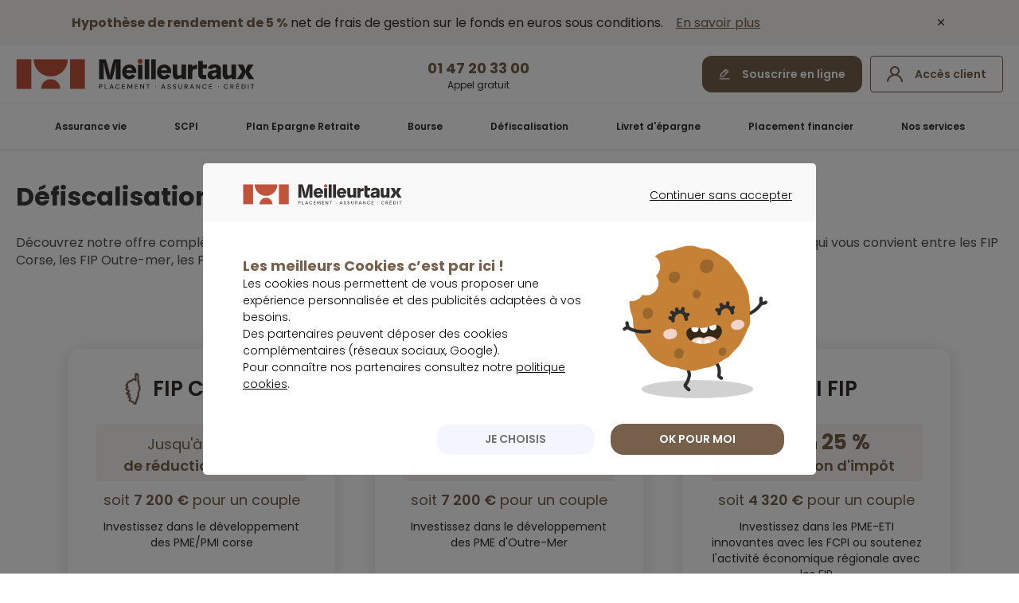

--- FILE ---
content_type: text/html; charset=utf-8
request_url: https://placement.meilleurtaux.com/placement-financier/defiscalisation/
body_size: 28147
content:
<!DOCTYPE html>
<html xmlns="http://www.w3.org/1999/xhtml" xmlns:og="http://ogp.me/ns#" xml:lang="fr-fr" lang="fr-fr" dir="ltr" >

    <head>
        <meta http-equiv="X-UA-Compatible" content="IE=edge" />
        <meta name="msapplication-config" content="none" />

        
        <meta name="viewport" content="width=device-width, initial-scale=1.0, minimum-scale=1.0, maximum-scale=1.0" />
        <meta name="referrer" content="no-referrer-when-downgrade">

        <link rel="canonical" href="https://placement.meilleurtaux.com/placement-financier/defiscalisation/" />            <link rel="apple-touch-icon" sizes="57x57" href="/apple-icon-57x57.png">
            <link rel="apple-touch-icon" sizes="60x60" href="/apple-icon-60x60.png">
            <link rel="apple-touch-icon" sizes="72x72" href="/apple-icon-72x72.png">
            <link rel="apple-touch-icon" sizes="76x76" href="/apple-icon-76x76.png">
            <link rel="apple-touch-icon" sizes="114x114" href="/apple-icon-114x114.png">
            <link rel="apple-touch-icon" sizes="120x120" href="/apple-icon-120x120.png">
            <link rel="apple-touch-icon" sizes="144x144" href="/apple-icon-144x144.png">
            <link rel="apple-touch-icon" sizes="152x152" href="/apple-icon-152x152.png">
            <link rel="apple-touch-icon" sizes="180x180" href="/apple-icon-180x180.png">
            <link rel="icon" type="image/png" sizes="192x192"  href="/android-icon-192x192.png">
            <link rel="icon" type="image/png" sizes="32x32" href="/favicon-32x32.png">
            <link rel="icon" type="image/png" sizes="96x96" href="/favicon-96x96.png">
            <link rel="icon" type="image/png" sizes="48x48" href="/android-icon-48x48.png">
            <link rel="icon" type="image/png" sizes="16x16" href="/favicon-16x16.png">
            <meta name="msapplication-TileImage" content="/ms-icon-144x144.png">

            <script type="module" src="/js-mini/assets/mtx-uikit-core/mtx-uikit-core.esm-rev7d93386.js" data-stencil></script>
			<script src="/js-mini/new-site/jquery-3.3.1.min-rev7d93386.js" type="text/javascript"></script>

			            <meta charset="utf-8">
	<meta name="description" content="➡️ Découvrez notre offre complète pour réduire votre impôt tout en investissant dans l’économie réelle. Choisissez le placement qui vous convient entre les FIP Corse, les FIP Outre-mer, les FCPI, les FIP, le PER ou les forêts.">
	<title>Défiscalisation 2026: les meilleures solutions pour réduire vos impôts - Meilleurtaux Placement</title>
	<link href="/favicon.ico" rel="icon" type="image/vnd.microsoft.icon">
	<link href="/media/vendor/joomla-custom-elements/css/joomla-alert.min.css?0.2.0" rel="stylesheet" />
	<link href="/templates/system/css/system-rev7d93386.css" rel="stylesheet" />
	<link href="/js-mini/mCustomScrollbar/jquery.mCustomScrollbar.min-rev7d93386.css" rel="stylesheet" />
	<link href="/css/common-rev7d93386.css" rel="stylesheet" />
	<link href="/css/fonts/fontawesome-pro-5.15.3/css/all.min-rev7d93386.css" rel="stylesheet" />
	<link href="/css/tokens/tokens.min-rev7d93386.css" rel="stylesheet" />
	<link href="/css/icons/totem-icons-rev7d93386.css" rel="stylesheet" />
	<link href="/css/style-rev7d93386.css" rel="stylesheet" />
	<link href="/css/style2023-rev7d93386.css" rel="stylesheet" />
<script type="application/json" class="joomla-script-options new">{"joomla.jtext":{"MDL_MODALTXT_CLOSE":"fermer","MDL_MODALTXT_PREVIOUS":"pr\u00e9c\u00e9dent","MDL_MODALTXT_NEXT":"suivant","ERROR":"Erreur","MESSAGE":"Message","NOTICE":"Annonce","WARNING":"Avertissement","JCLOSE":"Fermer","JOK":"OK","JOPEN":"Ouvrir"},"system.paths":{"root":"","rootFull":"https:\/\/placement.meilleurtaux.com\/","base":"","baseFull":"https:\/\/placement.meilleurtaux.com\/"},"csrf.token":"e3942bbab01168324f466feda54a9213"}</script>
	<script src="/media/system/js/core.min.js?37ffe4186289eba9c5df81bea44080aff77b9684"></script>
	<script src="/media/com_content/js/articles-list-es5.min.js?2ebf76917946ccdbf3856ada9c05fad30a2c6b16" nomodule defer></script>
	<script src="/media/system/js/messages-es5.min.js?c29829fd2432533d05b15b771f86c6637708bd9d" nomodule defer></script>
	<script src="/media/com_content/js/articles-list.min.js?ebd8c93bfa5ffe33a25b58bb6783b4ad727d90ae" type="module"></script>
	<script src="/media/system/js/messages.min.js?7f7aa28ac8e8d42145850e8b45b3bc82ff9a6411" type="module"></script>

    <script type="application/ld+json">
    [{
        "@context": "http://schema.org",
        "@type": "Organization",
        "url": "https://placement.meilleurtaux.com/",
        "name": "meilleurtaux Placement",
        "logo": "https://placement.meilleurtaux.com/images/logo/meilleurtaux-placement.png",
        "image": "https://placement.meilleurtaux.com/images/logo/meilleurtaux-placement.png",
        "description": "meilleurtaux Placement, 7 agences et 60 conseillers experts pour étudier vos projets : Assurance vie, SCPI, PER, FIP Corse, Défiscalisation, PEA, Bourse. Plus de conseil et Moins de frais. Plus de 350 000 lecteurs de nos Newsletters.",
        "telephone": "0147203300",
        "address": {
            "@type": "PostalAddress",
            "streetAddress": "95 rue d’Amsterdam",
            "postalCode": "75008",
            "addressLocality": "Paris"
        },
        "sameAs": [
            "https://twitter.com/meilleurtaux_pl",
            "https://www.youtube.com/channel/UCt2GVK8Qy7UGTkgssSTWHcQ"
        ]
    },
    {
        "@context": "http://schema.org",
        "@type": "SoftwareApplication",
        "name": "D\u00e9fiscalisation 2026: les meilleures solutions pour r\u00e9duire vos imp\u00f4ts - Meilleurtaux Placement",
        "description": "➡️ D\u00e9couvrez notre offre compl\u00e8te pour r\u00e9duire votre imp\u00f4t tout en investissant dans l’\u00e9conomie r\u00e9elle. Choisissez le placement qui vous convient entre les FIP Corse, les FIP Outre-mer, les FCPI, les FIP, le PER ou les for\u00eats.",
        "datePublished": "2022-04-28",
        "dateModified": "2025-10-21",
        "operatingSystem": "web-based",
        "applicationCategory": "Finance",
        "aggregateRating": {
            "@type": "AggregateRating",
            "ratingValue": "4.7",
            "bestRating": "5",
            "ratingCount": "3310"
        },
        "offers": {
            "@type": "Offer",
            "price": "0.00",
            "priceCurrency": "EUR"
        }
    }]
    </script>

    <!--	<link href="https://fonts.googleapis.com/css?family=Lato:300,400,400i,700,700i,900,900i|Lora:400,400i,700,700i&display=swap" rel="stylesheet">-->

        <script type="text/javascript" src="//widget.trustpilot.com/bootstrap/v5/tp.widget.bootstrap.min.js" async></script>

        
        
        <!-- Autorisation Google search console marketing Placement --> 
        <meta name="google-site-verification" content="nvTtEuYIL0pTNIVSZeIeNQAxyCPIka7ra7PsJQN84WA" />
	<meta name="robots" content="max-snippet:-1, max-image-preview:large, max-video-preview:-1" class="4SEO_robots_tag">
</head>

    <body class="com_content  category  itemid-637">

                    <div class="design-system-2023">
                <div class="banner-header open" data-target-modal="banner-site">
                    <div class="content-wrapper flex-center content-space-between">
                        
<p class="item-desktop">
<strong class="bold color-brand">Hypothèse de rendement de 5 %</strong> net de frais de gestion sur le fonds en euros sous conditions. <span class="color-link text-underline marge-l12 a" data-href="L2Fzc3VyYW5jZS12aWUvbWVpbGxldXJlLWFzc3VyYW5jZS12aWUvbWVpbGxldXJ0YXV4LWVzc2VudGllbC12aWUuaHRtbA==" target="_blank" onclick="return tC.event.clic(this,{'event_id':'clic','event_categorie':'clic','event_nom':'Header_Ban_globale_desktop'});">En savoir plus</span>
</p>


<p class="item-mobile p14">
<strong class="bold color-brand">Hypothèse de rendement de 5 %</strong> net de frais de gestion sur le fonds en euros sous conditions. <span class="color-link text-underline a" data-href="L2Fzc3VyYW5jZS12aWUvbWVpbGxldXJlLWFzc3VyYW5jZS12aWUvbWVpbGxldXJ0YXV4LWVzc2VudGllbC12aWUuaHRtbA==" target="_blank" onclick="return tC.event.clic(this,{'event_id':'clic','event_categorie':'clic','event_nom':'Header_Ban_globale_mobile'});">En&nbsp;savoir&nbsp;plus</span>
</p>
                        <i class="totem-icon totem-icon-cross close-modal cross-close-modal marge-l16"></i>
                    </div>
                </div>
            </div>
        
            <header id="header" class="header_new_home">
        <div class="content-wrapper">
            <div class="top-header">
                <div class="item-mobile mobile-nav-trigger">
                    <span></span>
                    <span></span>
                    <span></span>
                    <span></span>
                </div>
                <a class="logo" href="/" onclick="return tC.event.clic(this,{'event_id':'clic','event_categorie':'clic','event_nom':'Header_Logo'});">
                    <img src="/css/images/logo-mtx.svg" alt="Logo meilleurtaux Placement" width="300" height="40">
                    <img src="/css/images/logo-mtx-mobile.svg" class="logo-mobile" alt="Logo meilleurtaux Placement" width="88" height="38">
                </a>
                <div class="item-desktop flex-center bloc-center">
                    <div class="text-center a" data-href="L2EtcHJvcG9zL2NvbW1lbnQtc291c2NyaXJlLmh0bWw=" onclick="return tC.event.clic(this,{'event_id':'clic','event_categorie':'clic','event_nom':'Header_CTA_RDV'});">
                        <span class="p18 bold bleu">01&nbsp;47&nbsp;20&nbsp;33&nbsp;00</span>
                        <p class="p12">Appel gratuit</p>
                    </div>
                </div>
                <div class="block-right">
                    <div data-href="L2EtcHJvcG9zL3NvdXNjcmlyZS1lbi1saWduZS5odG1s" class="button btn-pm-primary-default button-edit item-desktop a" onclick="return tC.event.clic(this,{'event_id':'clic','event_categorie':'clic','event_nom':'Header_CTA_Souscription'});">
                        Souscrire en ligne 
                    </div>
                    <div data-href="aHR0cHM6Ly9lc3BhY2VjbGllbnQucGxhY2VtZW50Lm1laWxsZXVydGF1eC5jb20v" class="button button-user a" onclick="return tC.event.clic(this,{'event_id':'clic','event_categorie':'clic','event_nom':'Header_Login'});">
                        <span class="item-desktop">Accès client</span>
                    </div>
                </div>
            </div>
        </div>
        <div class="mobile-nav-overlay">
                <nav id="nav">
                    <div class="wrap-nav">
                         <ul class="first-nav">
                            <li>
                                <a class='nav-link' href="/assurance-vie/" onclick="return tC.event.clic(this,{'event_id':'clic','event_categorie':'clic','event_nom':'RichLayer_AVIE_meilleurtaux-Horizon-2031'});">Assurance&nbsp;vie</a>
                                <div class="layerNav" style="display:none;">
                                    <div class="top-menu top-menu-av">
                                        <div class="container">
                                            <div class="mgmn-av">
                                                <p class="title-header item-desktop"><strong class="p40">Meilleurtaux Essentiel Vie</strong></p>
                                                <p class="title-header item-mobile label-text">Meilleurtaux <span>Essentiel Vie</span></p>
                                                
                                                <div class="design-system-2023">
                                                    <p class="marge-t20 p20 p16-mobile" style="line-height: 32px;"><strong>Hypothèse de rendement de 5 % net de frais de gestion en 2026  sur le fonds en euros</strong></p>
                                                    
                                                    <p class="marge-t16 p20 p16-mobile">
                                                        <strong>
                                                            Hypothèse de rendement sous conditions*
                                                        </strong>
                                                    </p>
                                                </div>
                                            </div>
                                            <div data-href="L2Fzc3VyYW5jZS12aWUvbWVpbGxldXJlLWFzc3VyYW5jZS12aWUvbWVpbGxldXJ0YXV4LWVzc2VudGllbC12aWUuaHRtbA==" class="button button-orange button-arrow-right button-big a" onclick="return tC.event.clic(this,{'event_id':'clic','event_categorie':'clic','event_nom':'RichLayer_AVIE_CTA_Decouvrir_Contrat'});">Découvrir le contrat</div>
                                            
                                            <p class="item-mobile p10" style="margin-top: 32px; text-align:center; max-width: 335px;padding:6px 10px;border: 1px solid #040404; border-radius: 8px; background-color: #FDFDFD;">
                                                *Hypothèse présentée à titre indicatif, scénario non garanti et non contractuel pour une souscription ou un versement libre (hors programmé) du 12/01 au 30/06/2026, investi à 30% minimum en unités de compte  
                                                <b>(risque de perte en capital). Conditions complètes de l’offre sur la page du produit.</b>
                                            </p>
                                            
                                        </div>
                                    </div>
                                    <div class="bottom-menu">
                                        <div class="container">
                                            <ul class="incontournables">
                                                <li class="title-incontournables">Les indispensables</li>
                                                <li>
                                                    <a href="/assurance-vie/meilleure-assurance-vie/comparatif-assurance-vie.html" onclick="return tC.event.clic(this,{'event_id':'clic','event_categorie':'clic','event_nom':'RichLayer_AVIE_comparatif-assurance-vie'});">Comparatif assurance vie</a>
                                                </li>
                                                <li>
                                                    <a href="/assurance-vie/fiscalite-assurance-vie/" onclick="return tC.event.clic(this,{'event_id':'clic','event_categorie':'clic','event_nom':'RichLayer_AVIE_fiscalite-assurance-vie'});">Fiscalité assurance vie</a>
                                                </li>
                                                <li>
                                                    <a href="/assurance-vie/fonctionnement-assurance-vie/" onclick="return tC.event.clic(this,{'event_id':'clic','event_categorie':'clic','event_nom':'RichLayer_AVIE_fonctionnement-assurance-vie'});">Fonctionnement assurance vie</a>
                                                </li>
                                                <li>
                                                    <div class="a" data-href="L2Fzc3VyYW5jZS12aWUvbWVpbGxldXJlLWFzc3VyYW5jZS12aWUvYXNzdXJhbmNlLXZpZS1sdXhlbWJvdXJnL2NvbnRyYXQtZC1hc3N1cmFuY2UtdmllLWx1eGVtYm91cmdlb2lzLmh0bWw=" onclick="return tC.event.clic(this,{'event_id':'clic','event_categorie':'clic','event_nom':'RichLayer_AVIE_life-mobility-evolution'});">Contrat luxembourgeois</div>
                                                </li>
                                                <li>
                                                    <a href="/assurance-vie/contrat-de-capitalisation/" onclick="return tC.event.clic(this,{'event_id':'clic','event_categorie':'clic','event_nom':'RichLayer_AVIE_contrat-de-capitalisation'});">Contrat de capitalisation</a>
                                                </li>
                                            </ul>
                                            <ul class="incontournables">
                                                <li class="title-incontournables">Les produits</li>
                                                <li>
                                                    <div class="a" data-href="L2Fzc3VyYW5jZS12aWUv" onclick="return tC.event.clic(this,{'event_id':'clic','event_categorie':'clic','event_nom':'RichLayer_AVIE_assurance-vie'});">Nos contrats d'assurance vie</div>
                                                </li>
                                                <li>
                                                    <a href="/assurance-vie/unite-de-compte-assurance-vie/produits-structures/" onclick="return tC.event.clic(this,{'event_id':'clic','event_categorie':'clic','event_nom':'RichLayer_AVIE_produits-structures'});">Produits structurés</a>
                                                </li>

                                                <li>
                                                    <div class="label-text a" data-href="L2ZvbmRzL3NpZW5uYS1kZXR0ZS1wcml2ZWUtZGVmZW5zZS1ldXJvcGUuaHRtbA==" onclick="return tC.event.clic(this,{'event_id':'clic','event_categorie':'clic','event_nom':'RichLayer_AVIE_sienna'});">Sienna Dette Privée Défense Europe</div>
                                                </li>
                                                <li>
                                                    <div class="label-text a" data-href="L2ZvbmRzL2JsYWNrc3RvbmUtY3JlZGl0LXByaXZlLWV1cm9wZS1zYy5odG1s" onclick="return tC.event.clic(this,{'event_id':'clic','event_categorie':'clic','event_nom':'RichLayer_AVIE_blackstone-credit-prive-europe-sc'});">Blackstone Crédit Privé Europe SC</div>
                                                </li>
                                                

                                                <li>
                                                    <div class="label-text a" data-href="L2ZvbmRzL3NjL21laWxsZXVyaW1tby5odG1s" onclick="return tC.event.clic(this,{'event_id':'clic','event_categorie':'clic','event_nom':'RichLayer_AVIE_sc-meilleurimmo'});"><span>SC</span>&nbsp;MeilleurImmo</div>
                                                </li>
                                                <li>
                                                    <div class="label-text a" data-href="L2ZvbmRzL2ZvbmRzLW9ibGlnYXRhaXJlLWRhdGUvbWVpbGxldXJ0YXV4LWhvcml6b24tMjAzMS5odG1s" onclick="return tC.event.clic(this,{'event_id':'clic','event_categorie':'clic','event_nom':'RichLayer_AVIE_meilleurtaux-Horizon-2031'});">Meilleurtaux <span>Horizon 2031</span></div>
                                                </li>
                                                <li>
                                                    <div class="label-text a" data-href="L2Fzc3VyYW5jZS12aWUvdW5pdGUtZGUtY29tcHRlLWFzc3VyYW5jZS12aWUvYXNzdXJhbmNlLXZpZS1nZXN0aW9uLXBpbG90ZWUuaHRtbA==" onclick="return tC.event.clic(this,{'event_id':'clic','event_categorie':'clic','event_nom':'RichLayer_AVIE_nos-gestions-pilotees'});">Nos gestions pilotées</div>
                                                </li>
                                            </ul>
                                            <ul class="incontournables">
                                                <li class="title-incontournables">Mieux comprendre</li>
                                                <li>
                                                    <a href="/assurance-vie/meilleure-assurance-vie/avantage-assurance-vie.html" onclick="return tC.event.clic(this,{'event_id':'clic','event_categorie':'clic','event_nom':'RichLayer_AVIE_avantage-assurance-vie'});">Avantage assurance vie</a>
                                                </li>
                                                <li>
                                                    <a href="/assurance-vie/fonds-en-euros/" onclick="return tC.event.clic(this,{'event_id':'clic','event_categorie':'clic','event_nom':'RichLayer_AVIE_fonds-en-euros'});">Fonds en euros</a>
                                                </li>
                                                <li>
                                                    <a href="/assurance-vie/unite-de-compte-assurance-vie/" onclick="return tC.event.clic(this,{'event_id':'clic','event_categorie':'clic','event_nom':'RichLayer_AVIE_unite-de-compte-assurance-vie'});">Unité de compte assurance vie</a>
                                                </li>
                                                <li>
                                                    <a href="/assurance-vie/meilleure-assurance-vie/" onclick="return tC.event.clic(this,{'event_id':'clic','event_categorie':'clic','event_nom':'RichLayer_AVIE_meilleure-assurance-vie'});">Meilleure assurance vie</a>
                                                </li>
                                                <li>
                                                    <a href="/assurance-vie/fonctionnement-assurance-vie/transfert-assurance-vie.html" onclick="return tC.event.clic(this,{'event_id':'clic','event_categorie':'clic','event_nom':'RichLayer_AVIE_transfert-assurance-vie'});">Transfert assurance vie</a>
                                                </li>
                                                <li>
                                                    <a href="/assurance-vie/fiscalite-assurance-vie/abattement-assurance-vie.html" onclick="return tC.event.clic(this,{'event_id':'clic','event_categorie':'clic','event_nom':'RichLayer_AVIE_abattement-assurance-vie'});">Abattement assurance vie</a>
                                                </li>
                                                <li>
                                                    <a href="/assurance-vie/fonctionnement-assurance-vie/frais-assurance-vie.html" onclick="return tC.event.clic(this,{'event_id':'clic','event_categorie':'clic','event_nom':'RichLayer_AVIE_frais-assurance-vie'});">Frais assurance vie</a>
                                                </li>
                                            </ul>
                                            <ul class="incontournables">
                                                <li class="title-incontournables item-desktop">&nbsp;</li>
                                                <li>
                                                    <a href="/assurance-vie/fonctionnement-assurance-vie/assurance-vie-succession/apres-70-ans-il-nest-pas-trop-tard-pour-diminuer-les-droits-de-succession-53.html" onclick="return tC.event.clic(this,{'event_id':'clic','event_categorie':'clic','event_nom':'RichLayer_AVIE_donation-vivant-70-ans'});">Donation de son vivant après 70&nbsp;ans </a>
                                                </li>
                                                <li>
                                                    <a href="/assurance-vie/meilleure-assurance-vie/simulateur-assurance-vie.html" onclick="return tC.event.clic(this,{'event_id':'clic','event_categorie':'clic','event_nom':'RichLayer_AVIE_simulateur-assurance-vie'});">Simulateur assurance vie</a>
                                                </li>
                                                <li>
                                                    <a href="/assurance-vie/fonctionnement-assurance-vie/taux-assurance-vie.html" onclick="return tC.event.clic(this,{'event_id':'clic','event_categorie':'clic','event_nom':'RichLayer_AVIE_taux-assurance-vie'});">Taux assurance vie</a>
                                                </li>
                                                <li>
                                                    <a href="/assurance-vie/fonctionnement-assurance-vie/assurance-vie-succession/" onclick="return tC.event.clic(this,{'event_id':'clic','event_categorie':'clic','event_nom':'RichLayer_AVIE_assurance-vie-succession'});">Succession assurance vie</a>
                                                </li>
                                                <li>
                                                    <a href="/assurance-vie/fonctionnement-assurance-vie/plafond-assurance-vie.html" onclick="return tC.event.clic(this,{'event_id':'clic','event_categorie':'clic','event_nom':'RichLayer_AVIE_plafond-assurance-vie'});">Plafond assurance vie</a>
                                                </li>
                                                <li>
                                                    <a href="/assurance-vie/actualites/" onclick="return tC.event.clic(this,{'event_id':'clic','event_categorie':'clic','event_nom':'RichLayer_AVIE_CTA_Actu'});">Actualité de l'assurance vie</a>
                                                </li>
                                            </ul>
                                        </div>
                                    </div>
                                </div>
                            </li>
                            <li>
                                <a class='nav-link' href="/scpi/" onclick="return tC.event.clic(this,{'event_id':'clic','event_categorie':'clic','event_nom':'NavBar_Layer_SCPI'});">SCPI</a>
                                <div class="layerNav" style="display:none;">
                                    <div class="top-menu top-menu-scpi top-menu-grid no-bg">
                                        <div class="container">
                                            <div class="content-top-menu-grid">
                                                <div>
                                                    <div>
                                                        <p class="title-header item-desktop"><strong>Podium des meilleures</strong> SCPI&nbsp;2025</p>
                                                        <p class="title-header item-mobile label-text">Podium des meilleures<span><br> SCPI&nbsp;2025</span></p>
                                                        <ul class="podium-scpi-header marge-t20">
                                                            <li>Sofidynamic</li>
                                                            <li>Transitions Europe</li>
                                                            <li>Épargne Pierre Europe</li> 
                                                        </ul>
                                                    </div>
                                                    <div data-href="L3NjcGkvbWVpbGxldXJlcy1zY3BpL2NsYXNzZW1lbnQtc2NwaS8=" class="marge-t20 button button-primary button-arrow-right button-big a" onclick="return tC.event.clic(this,{'event_id':'clic','event_categorie':'clic','event_nom':'RichLayer_SCPI_CTA_Decouvrir_Contrat'});">Découvrir le palmarès</div>
                                                </div>
                                                <div class="img-top-menu-grid ">
                                                    <img src="/css/images/header/scpi.webp" width="100%" height="auto" loading="lazy" alt="SCPI 2025">
                                                </div>
                                            </div>
                                        </div>
                                    </div>
                                    <div class="bottom-menu">
                                        <div class="container listing-3">
                                            <ul class="incontournables">
                                                <li class="title-incontournables">Les indispensables</li>
                                                <li>
                                                    <a href="/scpi/meilleures-scpi/classement-scpi/" onclick="return tC.event.clic(this,{'event_id':'clic','event_categorie':'clic','event_nom':'RichLayer_SCPI_classement-scpi'});">Classement SCPI 2025</a>
                                                </li>
                                                <li>
                                                    <a href="/scpi/scpi-assurance-vie/" onclick="return tC.event.clic(this,{'event_id':'clic','event_categorie':'clic','event_nom':'RichLayer_SCPI_scpi-assurance-vie'});">SCPI et assurance vie</a>
                                                </li>
                                                <li>
                                                    <div class="a" data-href="L3NjcGkv" onclick="return tC.event.clic(this,{'event_id':'clic','event_categorie':'clic','event_nom':'RichLayer_SCPI_scpi'});">Gamme SCPI</div>
                                                </li>
                                                <li>
                                                    <a href="/scpi/scpi-rendement/" onclick="return tC.event.clic(this,{'event_id':'clic','event_categorie':'clic','event_nom':'RichLayer_SCPI_scpi-rendement'});">SCPI de rendement</a>
                                                </li>
                                            </ul>
                                            <ul class="incontournables">
                                                <li class="title-incontournables">Mieux comprendre</li>
                                                <li>
                                                    <a href="/scpi/scpi-a-credit.html" onclick="return tC.event.clic(this,{'event_id':'clic','event_categorie':'clic','event_nom':'RichLayer_SCPI_scpi-a-credit'});">SCPI à crédit</a>
                                                </li>
                                                <li>
                                                    <a href="/scpi/fiscalite-scpi.html" onclick="return tC.event.clic(this,{'event_id':'clic','event_categorie':'clic','event_nom':'RichLayer_SCPI_fiscalite-scpi'});">Fiscalité SCPI</a>
                                                </li>
                                                <li>
                                                    <a href="/scpi/meilleures-scpi/" onclick="return tC.event.clic(this,{'event_id':'clic','event_categorie':'clic','event_nom':'RichLayer_SCPI_meilleures-scpi'});">Meilleure SCPI</a>
                                                </li>
                                                <li>
                                                    <a href="/scpi/guide-scpi/simulation-scpi.html" onclick="return tC.event.clic(this,{'event_id':'clic','event_categorie':'clic','event_nom':'RichLayer_SCPI_simulation-scpi'});">Simulation SCPI</a>
                                                </li>
                                                <li>
                                                    <a href="/scpi/pierre-papier/" onclick="return tC.event.clic(this,{'event_id':'clic','event_categorie':'clic','event_nom':'RichLayer_SCPI_pierre-papier'});">Pierre papier</a>
                                                </li>
                                            </ul>
                                            <ul class="incontournables">
                                                <li class="title-incontournables item-desktop">&nbsp;</li>
                                                <li>
                                                    <a href="/scpi/type-de-scpi/" onclick="return tC.event.clic(this,{'event_id':'clic','event_categorie':'clic','event_nom':'RichLayer_SCPI_type-de-scpi'});">Type de SCPI</a>
                                                </li>
                                                <li>
                                                    <a href="/scpi/guide-scpi/opci/" onclick="return tC.event.clic(this,{'event_id':'clic','event_categorie':'clic','event_nom':'RichLayer_SCPI_opci'});">OPCI</a>
                                                </li>
                                                <li>
                                                    <a href="/scpi/guide-scpi/siic/" onclick="return tC.event.clic(this,{'event_id':'clic','event_categorie':'clic','event_nom':'RichLayer_SCPI_siic'});">SIIC</a>
                                                </li>
                                                <li>
                                                    <a href="/scpi/actualites/" onclick="return tC.event.clic(this,{'event_id':'clic','event_categorie':'clic','event_nom':'RichLayer_SCPI_CTA_Actu'});">Actualité de la SCPI</a>
                                                </li>
                                            </ul>
                                        </div>
                                    </div>
                                </div>
                            </li>
                            <li>
                                <a class='nav-link' href="/retraite/per/" onclick="return tC.event.clic(this,{'event_id':'clic','event_categorie':'clic','event_nom':'NavBar_Layer_PER'});">Plan Epargne Retraite</a>
                                <div class="layerNav" style="display:none;">
                                    <div class="top-menu top-menu-per">
                                        <div class="container">
                                            <div>
                                                <p class="title-header item-desktop"><strong class="p40" style="">Meilleurtaux Liberté PER</strong></p>
                                                <p class="title-header item-mobile label-text">Meilleurtaux <span>Liberté PER</span></p>
                                                <ul class="list list-fa-check-white marge-t20">
                                                    <li><span class="bold">0&nbsp;€ de frais</span> d'entrée&nbsp;/&nbsp;d'arbitrage</li>
                                                    <li><span class="bold">0,5% de frais de gestion</span> sur les Unités de compte</li>
                                                    <li><span class="bold">Les conseils de Marc Fiorentino</span> et de son comité d'investissement</li>
                                                </ul>
                                            </div>
                                            <div data-href="L3JldHJhaXRlL3Blci9tZWlsbGV1ci1wZXIvbWVpbGxldXJ0YXV4LWxpYmVydGUtcGVyLmh0bWw=" class="button button-primary button-arrow-right button-big a" onclick="return tC.event.clic(this,{'event_id':'clic','event_categorie':'clic','event_nom':'RichLayer_PER_CTA_Decouvrir_Contrat'});">Découvrir le contrat</div>
                                        </div>
                                    </div>
                                    <div class="bottom-menu">
                                        <div class="container">
                                            <ul class="incontournables">
                                                <li class="title-incontournables">Les indispensables</li>
                                                <li>
                                                    <a href="/retraite/per/fonctionnement/avantage-per.html" onclick="return tC.event.clic(this,{'event_id':'clic','event_categorie':'clic','event_nom':'RichLayer_PER_avantage-per'});">Avantages PER</a>
                                                </li>
                                                <li>
                                                    <a href="/retraite/per/fiscalite-per/" onclick="return tC.event.clic(this,{'event_id':'clic','event_categorie':'clic','event_nom':'RichLayer_PER_fiscalite-per'});">Fiscalité PER</a>
                                                </li>
                                                <li>
                                                    <a href="/retraite/per/fonctionnement/transfert-per.html" onclick="return tC.event.clic(this,{'event_id':'clic','event_categorie':'clic','event_nom':'RichLayer_PER_transfert-per'});">Transfert PER</a>
                                                </li>
                                                <li>
                                                    <a href="/retraite/per/meilleur-per/comparateur-per.html" onclick="return tC.event.clic(this,{'event_id':'clic','event_categorie':'clic','event_nom':'RichLayer_PER_comparateur-per'});">Comparateur PER</a>
                                                </li>
                                            </ul>
                                            <ul class="incontournables">
                                                <li class="title-incontournables">Les produits</li>
                                                <li>
                                                    <div class="a" data-href="L3JldHJhaXRlL3Blci8=" onclick="return tC.event.clic(this,{'event_id':'clic','event_categorie':'clic','event_nom':'RichLayer_PER_per'});">Nos PER</div>
                                                </li>
                                                <li>
                                                    <div class="label-text a" data-href="L2ZvbmRzL3NjL21laWxsZXVyaW1tby5odG1s" onclick="return tC.event.clic(this,{'event_id':'clic','event_categorie':'clic','event_nom':'RichLayer_PER_sc-meilleurimmo'});"><span>SC</span>&nbsp;MeilleurImmo</div>
                                                </li>
                                                <li>
                                                    <div class="label-text a" data-href="L2ZvbmRzL2ZvbmRzLW9ibGlnYXRhaXJlLWRhdGUvbWVpbGxldXJ0YXV4LWhvcml6b24tMjAzMS5odG1s" onclick="return tC.event.clic(this,{'event_id':'clic','event_categorie':'clic','event_nom':'RichLayer_PER_sc-meilleurtauxHorizon2031'});">Meilleurtaux <span>Horizon 2031</span></div>
                                                </li>
                                                <li>
                                                    <div class="label-text a" data-href="L2Fzc3VyYW5jZS12aWUvdW5pdGUtZGUtY29tcHRlLWFzc3VyYW5jZS12aWUvYXNzdXJhbmNlLXZpZS1nZXN0aW9uLXBpbG90ZWUuaHRtbA==" onclick="return tC.event.clic(this,{'event_id':'clic','event_categorie':'clic','event_nom':'RichLayer_PER_nos-gestions-pilotees'});">Nos gestions pilotées</div>
                                                </li>
                                                <li>
                                                    <div class="label-text a" data-href="L2ZvbmRzL2JsYWNrc3RvbmUtY3JlZGl0LXByaXZlLWV1cm9wZS1zYy5odG1s" onclick="return tC.event.clic(this,{'event_id':'clic','event_categorie':'clic','event_nom':'RichLayer_PER_blackstone-credit-prive-europe-sc'});">Blackstone Crédit Privé Europe SC</div>
                                                </li>
                                                <li>
                                                    <div class="label-text a" data-href="L2ZvbmRzL3NpZW5uYS1kZXR0ZS1wcml2ZWUtZGVmZW5zZS1ldXJvcGUuaHRtbA==" onclick="return tC.event.clic(this,{'event_id':'clic','event_categorie':'clic','event_nom':'RichLayer_PER_sienna'});">Sienna Dette Privée Défense Europe</div>
                                                </li>
                                            </ul>
                                            <ul class="incontournables">
                                                <li class="title-incontournables">Mieux comprendre</li>
                                                <li>
                                                    <a href="/retraite/per/meilleur-per/" onclick="return tC.event.clic(this,{'event_id':'clic','event_categorie':'clic','event_nom':'RichLayer_PER_meilleur-per'});">Meilleur PER</a>
                                                </li>
                                                <li>
                                                    <a href="/retraite/per/type-per/perin.html" onclick="return tC.event.clic(this,{'event_id':'clic','event_categorie':'clic','event_nom':'RichLayer_PER_perin'});">PERIN</a>
                                                </li>
                                                <li>
                                                    <a href="/retraite/per/fiscalite-per/defiscalisation-l-avantage-fiscal-du-per-en-5-questions-reponses.html" onclick="return tC.event.clic(this,{'event_id':'clic','event_categorie':'clic','event_nom':'RichLayer_PER_defiscalisation-l-avantage-fiscal-du-per-en-5-questions-reponses'});">Défiscalisation PER</a>
                                                </li>
                                                <li>
                                                    <a href="/retraite/per/fiscalite-per/per-combien-puis-je-verser-quelle-reduction-d-impot.html" onclick="return tC.event.clic(this,{'event_id':'clic','event_categorie':'clic','event_nom':'RichLayer_PER_per-combien-puis-je-verser-quelle-reduction-d-impot'});">PER impôt</a>
                                                </li>
                                                <li>
                                                    <a href="/retraite/montant-retraite/calculer-sa-pension-de-retraite-de-base-10816.html" onclick="return tC.event.clic(this,{'event_id':'clic','event_categorie':'clic','event_nom':'RichLayer_PER_calculer-sa-pension-de-retraite-de-base-10816'});">Calculer sa retraite</a>
                                                </li>
                                            </ul>
                                            <ul class="incontournables">
                                                <li class="title-incontournables item-desktop">&nbsp;</li>
                                                <li>
                                                    <a href="/retraite/complementaire-retraite/" onclick="return tC.event.clic(this,{'event_id':'clic','event_categorie':'clic','event_nom':'RichLayer_PER_complementaire-retraite'});">Complémentaire retraite</a>
                                                </li>
                                                <li>
                                                    <a href="/retraite/contrat-retraite/perco/pee-ou-perco-7379.html" onclick="return tC.event.clic(this,{'event_id':'clic','event_categorie':'clic','event_nom':'RichLayer_PER_pee-ou-perco-7379'});">PEE ou PERCO</a>
                                                </li>
                                                <li>
                                                    <a href="/retraite/" onclick="return tC.event.clic(this,{'event_id':'clic','event_categorie':'clic','event_nom':'RichLayer_PER_retraite'});">Retraite</a>
                                                </li>
                                                <li>
                                                    <a href="/retraite/actualites/" onclick="return tC.event.clic(this,{'event_id':'clic','event_categorie':'clic','event_nom':'RichLayer_PER_CTA_Actu'});">Actualité de la Retraite</a>
                                                </li>
                                            </ul>
                                        </div>
                                    </div>    
                                </div>
                            </li>
                            <li>
                                <a class='nav-link' href="/bourse/" onclick="return tC.event.clic(this,{'event_id':'clic','event_categorie':'clic','event_nom':'NavBar_Layer_Bourse'});">Bourse</a>
                                 <div class="layerNav" style="display:none;">
                                    <div class="top-menu top-menu-bourse">
                                        <div class="container">
                                            <div>
                                                <p class="title-header item-desktop"><strong class="label-text">Votre service <span>boursier</span></strong></p>
                                                <p class="title-header item-mobile"><strong class="label-text">Meilleurtaux <span>Bourse Privée</span></strong></p>
                                                <p class="p16 marge-t5 marge-b20">Découvrez l'abonnement Meilleurtaux Bourse privée, votre coaching Bourse et l'épargne.</p>
                                                <p class="h5 marge-t30 label-text item-desktop">Meilleurtaux <span>Bourse Privée</span></p>
                                                <p class="p12 marge-t5">Bénéficiez d'un accompagnement pour toutes vos problématiques patrimoniales,<br>
                                                    le tout sous le regard avisé de <span class="semibold">Marc Fiorentino et son équipe.</span>
                                                </p>
                                            </div>
                                            <div data-href="L2JvdXJzZS9tZi1wcml2ZS5odG1s" class="button button-primary button-arrow-right button-big a" onclick="return tC.event.clic(this,{'event_id':'clic','event_categorie':'clic','event_nom':'RichLayer_Bourse_CTA_Decouvrir_Contrat'});">Découvrir le service</div>
                                        </div>
                                    </div>
                                    <div class="bottom-menu">
                                        <div class="container">
                                            <ul class="incontournables listing-3">
                                                <li class="title-incontournables">Les indispensables</li>
                                                <li>
                                                    <div class="label-text a" data-href="L2JvdXJzZS9tZi1wcml2ZS5odG1s" onclick="return tC.event.clic(this,{'event_id':'clic','event_categorie':'clic','event_nom':'RichLayer_Bourse_mf-prive'});">Meilleurtaux <span>Bourse&nbsp;Privée</span></div>
                                                    <div class="label-text a" data-href="L2JvdXJzZS9wZWEvbWVpbGxldXItcGVhL3BlYS1tZWlsbGV1cnRhdXguaHRtbA==" onclick="return tC.event.clic(this,{'event_id':'clic','event_categorie':'clic','event_nom':'RichLayer_Bourse_pea-meilleurtaux'});">PEA Meilleurtaux</div>
                                                </li>
                                            </ul>
                                            <ul class="incontournables">
                                                <li class="title-incontournables">Mieux comprendre</li>
                                                <li>
                                                    <a href="/bourse/pea/" onclick="return tC.event.clic(this,{'event_id':'clic','event_categorie':'clic','event_nom':'RichLayer_Bourse_pea'});">PEA</a>
                                                </li>
                                                <li>
                                                    <a href="/bourse/pea/fiscalite-pea.html" onclick="return tC.event.clic(this,{'event_id':'clic','event_categorie':'clic','event_nom':'RichLayer_Bourse_fiscalite-pea'});">Fiscalité PEA</a>
                                                </li>
                                                <li>
                                                    <a href="/bourse/pea/ouvrir-un-pea.html" onclick="return tC.event.clic(this,{'event_id':'clic','event_categorie':'clic','event_nom':'RichLayer_Bourse_ouvrir-un-pea'});">Ouvrir un PEA</a>
                                                </li>
                                                <li>
                                                    <a href="/bourse/pea/plafond-pea.html" onclick="return tC.event.clic(this,{'event_id':'clic','event_categorie':'clic','event_nom':'RichLayer_Bourse_plafond-pea'});">Plafond PEA</a>
                                                </li>
                                            </ul>
                                            <ul class="incontournables">
                                                <li class="title-incontournables item-desktop">&nbsp;</li>
                                                <li>
                                                    <a href="/bourse/investir-en-bourse.html" onclick="return tC.event.clic(this,{'event_id':'clic','event_categorie':'clic','event_nom':'RichLayer_Bourse_investir-en-bourse'});">Investir en bourse</a>
                                                </li>
                                                <li>
                                                    <a href="/bourse/opcvm/" onclick="return tC.event.clic(this,{'event_id':'clic','event_categorie':'clic','event_nom':'RichLayer_Bourse_opcvm'});">OPCVM</a>
                                                </li>
                                                <li>
                                                    <a href="/bourse/questions-reponses-bourse/" onclick="return tC.event.clic(this,{'event_id':'clic','event_categorie':'clic','event_nom':'RichLayer_Bourse_questions-reponses-bourse'});">Questions / réponses bourse</a>
                                                </li>
                                                <li>
                                                    <a href="/bourse/actualites/" onclick="return tC.event.clic(this,{'event_id':'clic','event_categorie':'clic','event_nom':'RichLayer_Bourse_CTA_Actu'});">Actualité de la bourse</a>
                                                </li>
                                            </ul>
                                        </div>
                                    </div>
                                </div>
                            </li>
                            <li>
                                <a class='nav-link' href="/placement-financier/defiscalisation/" onclick="return tC.event.clic(this,{'event_id':'clic','event_categorie':'clic','event_nom':'NavBar_Layer_DEFISC'});">Défiscalisation</a>
                                <div class="layerNav" style="display:none;">
                                    <div class="top-menu top-menu-defisc top-menu-grid no-bg">
                                        <div class="content-top-menu-grid">
                                            <div class="container">
                                                <div class="content-top-menu-grid">
                                                    <div class="flex-column-between">
                                                        <div>
                                                            <p class="title-header item-desktop"><strong>FIP CORSE</strong></p>
                                                            <p class="title-header item-mobile label-text">FIP <span>CORSE</span></p>
                                                            <p class="p16">Investissez dans les PME/PMI Corse et<br class="item-desktop">
                                                                obtenez <span class="semibold">jusqu'à 30% de réduction d'impôt</span>
                                                            </p>
                                                        </div>
                                                        <div data-href="L3BsYWNlbWVudC1maW5hbmNpZXIvZGVmaXNjYWxpc2F0aW9uL2ZpcC1jb3JzZS9rYWxsaXN0ZS1jYXBpdGFsLmh0bWw=" class="button button-primary button-arrow-right button-big a" onclick="return tC.event.clic(this,{'event_id':'clic','event_categorie':'clic','event_nom':'RichLayer_DEFISC_CTA_Decouvrir_Contrat'});">Découvrir</div>
                                                    </div>
                                                    <div class="img-top-menu-grid ">
                                                        <img src="/css/images/header/fip_corce.webp" loading="lazy" alt="fip corse" width="100%" height="auto">
                                                    </div>
                                                </div>
                                                
                                            </div>
                                        </div>
                                    </div>
                                    <div class="bottom-menu">
                                        <div class="container listing-2">
                                            <ul class="incontournables">
                                                <li class="title-incontournables">Les indispensables</li>
                                                <li>
                                                    <a href="/placement-financier/defiscalisation/fip-corse/" onclick="return tC.event.clic(this,{'event_id':'clic','event_categorie':'clic','event_nom':'RichLayer_DEFISC_fip-corse'});">FIP Corse</a>
                                                </li>
                                                <li>
                                                    <a href="/placement-financier/defiscalisation/fcpi-fip/" onclick="return tC.event.clic(this,{'event_id':'clic','event_categorie':'clic','event_nom':'RichLayer_DEFISC_fcpi-fip'});">FCPI&nbsp;/&nbsp;FIP</a>
                                                </li>
                                                <li>
                                                    <a href="/placement-financier/defiscalisation/groupement-forestier/" onclick="return tC.event.clic(this,{'event_id':'clic','event_categorie':'clic','event_nom':'RichLayer_DEFISC_groupement-forestier'});">Groupement forestier</a>
                                                </li>
                                                
                                                <li>
                                                    <a href="/placement-financier/defiscalisation/fip-outre-mer/" onclick="return tC.event.clic(this,{'event_id':'clic','event_categorie':'clic','event_nom':'RichLayer_DEFISC_fip-outre-mer'});" >FIP Outre-Mer</a>
                                                </li>
                                            </ul>
                                            <ul class="incontournables">
                                                <li class="title-incontournables">Mieux comprendre</li>
                                                <li>
                                                    <a href="/placement-financier/defiscalisation/reduire-impots.html" onclick="return tC.event.clic(this,{'event_id':'clic','event_categorie':'clic','event_nom':'RichLayer_Bourse_reduire-impots'});">Réduire ses impôts</a>
                                                </li>
                                            </ul>
                                        </div>
                                    </div>
                                </div>
                            </li>
                            <li>
                                                                <a class='nav-link' href="/livret-epargne/" onclick="return tC.event.clic(this,{'event_id':'clic','event_categorie':'clic','event_nom':'NavBar_Layer_LIVRET'});">Livret d'épargne</a>
                                <div class="layerNav" style="display:none;">
                                    <div class="top-menu top-menu-livret">
                                        <div class="container pos-relative">
                                            <div class="item-mobile">
                                                <p class="title-header"><strong class="label-text">Livret&nbsp;<span>Meilleurtaux</span></strong></p>
                                                <p class="p16 marge-t20 semibold">Vous recherchez le meilleur livret&nbsp;d'épargne&nbsp;?</p>
                                                <p class="p16 marge-t20">Découvrez le livret Meilleurtaux&nbsp;!</p>
                                                                                                    <img class="image-livret" data-src="/css/images/livret-meilleurtaux-no-boost-mobile.svg" style="max-width:100%;" loading="lazy" width="356" height="143" alt="Picto Livret Meilleurtaux">
                                                                                            </div>
                                            <div class="item-desktop">
                                                                                                    <img class="text-livret marge-t40" data-src="/css/images/header/text-livret-no-boost.svg" loading="lazy" width="328" height="115" alt="Texte Livret Meilleurtaux">
                                                    <img class="image-livret" data-src="/css/images/livret-meilleurtaux-no-boost.svg" loading="lazy" width="549" height="472" style="max-width:100%;height:100%;top:0;" alt="Picto Livret Meilleurtaux">
                                                                                            </div>
                                            <div data-href="L2xpdnJldC1lcGFyZ25lL3N1cGVyLWxpdnJldC9saXZyZXQtbWVpbGxldXJ0YXV4Lmh0bWw=" class="button button-primary button-arrow-right button-big a" onclick="return tC.event.clic(this,{'event_id':'clic','event_categorie':'clic','event_nom':'RichLayer_LIVRET_CTA_Decouvrir_Contrat'});">Je fais une simulation</div>
                                        </div>
                                    </div>
                                    <div class="bottom-menu">
                                        <div class="container listing-3">
                                            <ul class="incontournables">
                                                <li class="title-incontournables">Les indispensables</li>
                                                <li>
                                                    <a href="/livret-epargne/super-livret/" onclick="return tC.event.clic(this,{'event_id':'clic','event_categorie':'clic','event_nom':'RichLayer_LIVRET_super-livret'});">Super livret</a>
                                                </li>
                                                <li>
                                                    <a href="/livret-epargne/livret-bancaire/" onclick="return tC.event.clic(this,{'event_id':'clic','event_categorie':'clic','event_nom':'RichLayer_LIVRET_livret-bancaire'});">Livret bancaire</a>
                                                </li>
                                                <li>
                                                    <a href="/livret-epargne/meilleur-livret-epargne.html" onclick="return tC.event.clic(this,{'event_id':'clic','event_categorie':'clic','event_nom':'RichLayer_LIVRET_meilleur-livret-epargne'});">Meilleur livret d'épargne</a>
                                                </li>
                                                <li>
                                                    <a href="/livret-epargne/comparatif-livret-epargne/" onclick="return tC.event.clic(this,{'event_id':'clic','event_categorie':'clic','event_nom':'RichLayer_LIVRET_comparatif-livret-epargne'});">Comparatif livret d'épargne</a>
                                                </li>
                                            </ul>
                                            <ul class="incontournables">
                                                <li class="title-incontournables">Les produits</li>
                                                <li>
                                                    <a href="/livret-epargne/super-livret/livret-meilleurtaux.html" onclick="return tC.event.clic(this,{'event_id':'clic','event_categorie':'clic','event_nom':'RichLayer_LIVRET_livret-meilleurtaux'});">Livret Meilleurtaux</a>
                                                </li>
                                            </ul>
                                            <ul class="incontournables">
                                                <li class="title-incontournables">Mieux comprendre</li>
                                                <li>
                                                    <a href="/livret-epargne/livret-a/" onclick="return tC.event.clic(this,{'event_id':'clic','event_categorie':'clic','event_nom':'RichLayer_LIVRET_livret-a'});">Livret A</a>
                                                </li>
                                                <li>
                                                    <a href="/livret-epargne/compte-a-terme.html" onclick="return tC.event.clic(this,{'event_id':'clic','event_categorie':'clic','event_nom':'RichLayer_LIVRET_compte-terme'});">Compte à terme</a>
                                                </li>
                                                <li>
                                                    <a href="/livret-epargne/epargne/" onclick="return tC.event.clic(this,{'event_id':'clic','event_categorie':'clic','event_nom':'RichLayer_LIVRET_epargne'});">Épargne</a>
                                                </li>
                                                <li>
                                                    <a href="/livret-epargne/guide-livret-epargne/5-conseils-pour-vous-constituer-une-epargne-de-precaution.html" onclick="return tC.event.clic(this,{'event_id':'clic','event_categorie':'clic','event_nom':'RichLayer_LIVRET_epargne-precaution'});">Épargne de précaution</a>
                                                </li>
                                                <li>
                                                    <a href="/livret-epargne/actualites/" onclick="return tC.event.clic(this,{'event_id':'clic','event_categorie':'clic','event_nom':'RichLayer_LIVRET_CTA_Actu'});">Actualité du livret d'épargne</a>
                                                </li>
                                            </ul>
                                        </div>
                                    </div>
                                </div>
                            </li>
                            <li>
                                <a class='nav-link' href="/placement-financier/" onclick="return tC.event.clic(this,{'event_id':'clic','event_categorie':'clic','event_nom':'NavBar_Layer_PLAFI'});">Placement financier</a>
                                <div class="layerNav" style="display:none;">
                                    <div class="top-menu top-menu-plac-fi">
                                        <div class="design-system-2023 container">
                                            <div>
                                                <p class="title-header"><strong class="label-text">Meilleurtaux <span>Horizon 2031</span></strong></p>
                                                <p class="p16 bold marge-b30 marge-t10">Fonds daté :
                                                    profitez du marché obligataire avec une exposition maitrisée au risque.
                                                </p>
                                            </div>
                                            <div data-href="L2ZvbmRzL2ZvbmRzLW9ibGlnYXRhaXJlLWRhdGUvbWVpbGxldXJ0YXV4LWhvcml6b24tMjAzMS5odG1s" class="button button-primary button-arrow-right button-big a" onclick="return tC.event.clic(this,{'event_id':'clic','event_categorie':'clic','event_nom':'RichLayer_PLAFI_CTA_Decouvrir_Contrat'});">Découvrir</div>
                                        </div>
                                    </div>
                                    <div class="bottom-menu">
                                        <div class="container listing-3">
                                            <ul class="incontournables">
                                                <li class="title-incontournables">Les indispensables</li>
                                                <li>
                                                    <div class="a" data-href="L2Fzc3VyYW5jZS12aWUvbWVpbGxldXJlLWFzc3VyYW5jZS12aWUvYXNzdXJhbmNlLXZpZS1sdXhlbWJvdXJnL2NvbnRyYXQtZC1hc3N1cmFuY2UtdmllLWx1eGVtYm91cmdlb2lzLmh0bWw=" onclick="return tC.event.clic(this,{'event_id':'clic','event_categorie':'clic','event_nom':'RichLayer_PLAFI_life-mobility-evolution'});">Contrat luxembourgeois</div>
                                                </li>
                                                <li>
                                                    <a href="/placement-financier/economie-reelle/" onclick="return tC.event.clic(this,{'event_id':'clic','event_categorie':'clic','event_nom':'RichLayer_PLAFI_economie-reelle'});">Économie réelle</a>
                                                </li>
                                                <li>
                                                    <div class="a" data-href="L2Fzc3VyYW5jZS12aWUvbWVpbGxldXJlLWFzc3VyYW5jZS12aWUvbWVpbGxldXJ0YXV4LWxpYmVydGUtY2FwaXRhbGlzYXRpb24uaHRtbCN0YWI2" onclick="return tC.event.clic(this,{'event_id':'clic','event_categorie':'clic','event_nom':'RichLayer_PLAFI_meilleurtaux-liberte-capitalisation'});">Trésorerie d'entreprise</div>
                                                </li>
                                                <li>
                                                    <a href="/placement-financier/succession/" onclick="return tC.event.clic(this,{'event_id':'clic','event_categorie':'clic','event_nom':'RichLayer_PLAFI_succession'});">Succession</a>
                                                </li>
                                                <li>
                                                    <a href="/placement-financier/annee/" onclick="return tC.event.clic(this,{'event_id':'clic','event_categorie':'clic','event_nom':'RichLayer_PLAFI_annee'});">Placement financier 2025</a>
                                                </li>
                                            </ul>
                                            <ul class="incontournables">
                                                <li class="title-incontournables">Nos services</li>
                                                <li>
                                                    <div class="a label-text" data-href="L3BsYWNlbWVudC1maW5hbmNpZXIvbWVpbGxldXJ0YXV4LWdlc3Rpb24tcHJpdmVlLmh0bWw=" onclick="return tC.event.clic(this,{'event_id':'clic','event_categorie':'clic','event_nom':'RichLayer_PLAFI_gestion-privee'});">Gestion Privée</div>
                                                </li>
                                                <li>
                                                    <div class="a" data-href="L2Fzc3VyYW5jZS12aWUvdW5pdGUtZGUtY29tcHRlLWFzc3VyYW5jZS12aWUvcHJvZHVpdHMtc3RydWN0dXJlcy8=" onclick="return tC.event.clic(this,{'event_id':'clic','event_categorie':'clic','event_nom':'RichLayer_PLAFI_produits-structures'});">Nos produits structurés</div>
                                                </li>
                                                <li>
                                                    <div class="label-text a" data-href="L2ZvbmRzL3NjL21laWxsZXVyaW1tby5odG1s" onclick="return tC.event.clic(this,{'event_id':'clic','event_categorie':'clic','event_nom':'RichLayer_PLAFI_sc-meilleurimmo'});"><span>SC</span>&nbsp;MeilleurImmo</div>
                                                </li>
                                                <li>
                                                    <div class="label-text a" data-href="L2ZvbmRzL2ZvbmRzLW9ibGlnYXRhaXJlLWRhdGUvbWVpbGxldXJ0YXV4LWhvcml6b24tMjAzMS5odG1s" onclick="return tC.event.clic(this,{'event_id':'clic','event_categorie':'clic','event_nom':'RichLayer_PLAFI_meilleurtaux-Horizon-2031'});">Meilleurtaux <span>Horizon 2031</span></div>
                                                </li>
                                                <li>
                                                    <div class="label-text a" data-href="L2Fzc3VyYW5jZS12aWUvdW5pdGUtZGUtY29tcHRlLWFzc3VyYW5jZS12aWUvYXNzdXJhbmNlLXZpZS1nZXN0aW9uLXBpbG90ZWUuaHRtbA==" onclick="return tC.event.clic(this,{'event_id':'clic','event_categorie':'clic','event_nom':'RichLayer_PLAFI_nos-gestions-pilotees'});">Nos gestions pilotées</div>
                                                </li>
                                                <li>
                                                    <div class="label-text a" data-href="L3BsYWNlbWVudC1maW5hbmNpZXIvZWNvbm9taWUtcmVlbGxlL2xlLWRlYWxjbHViLmh0bWw=" onclick="return tC.event.clic(this,{'event_id':'clic','event_categorie':'clic','event_nom':'RichLayer_PLAFI_le-dealclub'});">Le DealClub</div>
                                                </li>
                                            </ul>
                                            <ul class="incontournables">
                                                <li class="title-incontournables">Mieux comprendre</li>
                                                <li>
                                                    <a href="/placement-financier/patrimoine/" onclick="return tC.event.clic(this,{'event_id':'clic','event_categorie':'clic','event_nom':'RichLayer_PLAFI_patrimoine'});">Patrimoine</a>
                                                </li>
                                                <li>
                                                    <a href="/placement-financier/investissement/" onclick="return tC.event.clic(this,{'event_id':'clic','event_categorie':'clic','event_nom':'RichLayer_PLAFI_investissement'});">Investissement</a>
                                                </li>
                                                <li>
                                                    <a href="/placement-financier/fiscalite/" onclick="return tC.event.clic(this,{'event_id':'clic','event_categorie':'clic','event_nom':'RichLayer_PLAFI_fiscalite'});">Fiscalité</a>
                                                </li>
                                                <li>
                                                    <a href="/placement-financier/groupement-foncier-forestier/defiscaliser-avec-la-foret-un-investissement-qui-porte-ses-fruits-28345.html" onclick="return tC.event.clic(this,{'event_id':'clic','event_categorie':'clic','event_nom':'RichLayer_PLAFI_defiscaliser-avec-la-foret-un-investissement-qui-porte-ses-fruits-28345'});">Groupement foncier forestier</a>
                                                </li>
                                                <li>
                                                    <a href="/placement-financier/actualites/" onclick="return tC.event.clic(this,{'event_id':'clic','event_categorie':'clic','event_nom':'RichLayer_PLAFI_CTA_Actu'});">Actualité du placement financier</a>
                                                </li>
                                            </ul>
                                        </div>
                                    </div>
                                </div>
                            </li>
                            <li>
                                <a class="nav-link cursor-default">Nos services</a>
                                <div class="layerNav" style="display:none;">
                                    <div class="top-menu top-menu-services">
                                        <div class="container">
                                            <div>
                                                <p class="title-header"><strong class="label-text">Meilleurtaux <span>Gestion Privée</span></strong></p>
                                                <p class="p16 marge-t5">Profitez de l'accompagnement et des services exclusifs dans un<br class="item-desktop" > 
                                                    environnement digital et sans frais
                                                </p>
                                            </div>
                                            <div data-href="L3BsYWNlbWVudC1maW5hbmNpZXIvbWVpbGxldXJ0YXV4LWdlc3Rpb24tcHJpdmVlLmh0bWw=" class="button button-primary button-arrow-right button-big a" onclick="return tC.event.clic(this,{'event_id':'clic','event_categorie':'clic','event_nom':'RichLayer_SERVICES_CTA_Decouvrir_Contrat'});">Découvrir</div>
                                        </div>
                                    </div>
                                    <div class="bottom-menu">
                                        <div class="container listing-4">
                                            <ul class="incontournables">
                                                <li class="title-incontournables">Particulier</li>
                                                <li>
                                                    <div class="a" data-href="L2Fzc3VyYW5jZS12aWUv" onclick="return tC.event.clic(this,{'event_id':'clic','event_categorie':'clic','event_nom':'RichLayer_SERVICES_assurance-vie'});">Nos contrats d'assurance vie</div>
                                                </li>
                                                <li>
                                                    <div class="a" data-href="L3JldHJhaXRlL3Blci8=" onclick="return tC.event.clic(this,{'event_id':'clic','event_categorie':'clic','event_nom':'RichLayer_SERVICES_per'});">Nos PER</div>
                                                </li>
                                                <li>
                                                    <div class="label-text a" data-href="L2Fzc3VyYW5jZS12aWUvdW5pdGUtZGUtY29tcHRlLWFzc3VyYW5jZS12aWUvYXNzdXJhbmNlLXZpZS1nZXN0aW9uLXBpbG90ZWUuaHRtbA==" onclick="return tC.event.clic(this,{'event_id':'clic','event_categorie':'clic','event_nom':'RichLayer_SERVICES_nos-gestions-pilotees'});">Nos gestions pilotées</div>
                                                </li>
                                            </ul>
                                            <ul class="incontournables">
                                                <li class="title-incontournables item-desktop">&nbsp;</li>
                                                <li>
                                                    <div class="a" data-href="L2Fzc3VyYW5jZS12aWUvdW5pdGUtZGUtY29tcHRlLWFzc3VyYW5jZS12aWUvcHJvZHVpdHMtc3RydWN0dXJlcy8=" onclick="return tC.event.clic(this,{'event_id':'clic','event_categorie':'clic','event_nom':'RichLayer_SERVICES_produits-structures'});">Nos produits structurés</div>
                                                </li>
                                                <li>
                                                    <div class="label-text a" data-href="L2ZvbmRzL3NjL21laWxsZXVyaW1tby5odG1s" onclick="return tC.event.clic(this,{'event_id':'clic','event_categorie':'clic','event_nom':'RichLayer_SERVICES_sc-meilleurimmo'});"><span>SC</span>&nbsp;MeilleurImmo</div>
                                                </li>
                                                <li>
                                                    <div class="label-text a" data-href="L2ZvbmRzL2JsYWNrc3RvbmUtY3JlZGl0LXByaXZlLWV1cm9wZS1zYy5odG1s" onclick="return tC.event.clic(this,{'event_id':'clic','event_categorie':'clic','event_nom':'RichLayer_SERVICES_blackstone-credit-prive-europe-sc'});">Blackstone Crédit Privé Europe SC</div>
                                                </li>
                                                <li>
                                                    <div class="label-text a" data-href="L2ZvbmRzL3NpZW5uYS1kZXR0ZS1wcml2ZWUtZGVmZW5zZS1ldXJvcGUuaHRtbA==" onclick="return tC.event.clic(this,{'event_id':'clic','event_categorie':'clic','event_nom':'RichLayer_SERVICES_sienna'});">Sienna Dette Privée Défense Europe</div>
                                                </li>
                                            </ul>
                                            <ul class="incontournables">
                                                <li class="title-incontournables">Professionnel</li>
                                                <li>
                                                    <div class="a" data-href="L2Fzc3VyYW5jZS12aWUvbWVpbGxldXJlLWFzc3VyYW5jZS12aWUvbWVpbGxldXJ0YXV4LWxpYmVydGUtY2FwaXRhbGlzYXRpb24uaHRtbCN0YWI2" onclick="return tC.event.clic(this,{'event_id':'clic','event_categorie':'clic','event_nom':'RichLayer_SERVICES_tresorerie-entreprise'});">Trésorerie d’entreprise</div>
                                                </li>
                                            </ul>
                                            <ul class="incontournables">
                                                <li class="title-incontournables">Gestion Privée</li>
                                                <li>
                                                    <div class="a label-text" data-href="L3BsYWNlbWVudC1maW5hbmNpZXIvbWVpbGxldXJ0YXV4LWdlc3Rpb24tcHJpdmVlLmh0bWw=" onclick="return tC.event.clic(this,{'event_id':'clic','event_categorie':'clic','event_nom':'RichLayer_SERVICES_gestion-privee'});">Gestion Privée</div>
                                                </li>
                                                <li>
                                                    <div class="a" data-href="L2Fzc3VyYW5jZS12aWUvbWVpbGxldXJlLWFzc3VyYW5jZS12aWUvYXNzdXJhbmNlLXZpZS1sdXhlbWJvdXJnL2NvbnRyYXQtZC1hc3N1cmFuY2UtdmllLWx1eGVtYm91cmdlb2lzLmh0bWw=" onclick="return tC.event.clic(this,{'event_id':'clic','event_categorie':'clic','event_nom':'RichLayer_SERVICES_life-mobility-evolution'});">Contrat luxembourgeois</div>
                                                </li>
                                                <li>
                                                    <div class="a" data-href="aHR0cHM6Ly93d3cubWVpbGxldXJ0YXV4LmNvbS9jcmVkaXQtcGF0cmltb25pYWwv" onclick="return tC.event.clic(this,{'event_id':'clic','event_categorie':'clic','event_nom':'RichLayer_SERVICES_credit-patrimonial'});">Crédit patrimonial</div>
                                                </li>
                                            </ul>
                                        </div>
                                    </div>
                                </div>
                            </li>
                        </ul>
                        <div class="item-mobile menu-service">
                            <div class="a" data-href="L2EtcHJvcG9zL2NvbW1lbnQtc291c2NyaXJlLmh0bWw=" onclick="return tC.event.clic(this,{'event_id':'clic','event_categorie':'clic','event_nom':'Header_CTC'});">
                                <span class="bleu p18 semibold">01&nbsp;47&nbsp;20&nbsp;33&nbsp;00</span>
                                <p class="p12 marge-b10">Appel gratuit</p>
                            </div>
                            <div class="a" data-href="L2EtcHJvcG9zL2NvbW1lbnQtc291c2NyaXJlLmh0bWw=" onclick="return tC.event.clic(this,{'event_id':'clic','event_categorie':'clic','event_nom':'Header_CTA_RDV'});">
                                <p class="p12">Lundi au vendredi 9h à 19h<br>et jusqu'à 17h le samedi</p>
                            </div>
                        </div>
                    </div>
                </nav>
            </div>
    </header>

<script type="text/javascript">
    jQuery(function ($) {
        // FONCTION PERMETTANT DE GERER LA NAV EN FONCTION DE LA TAILLE DE L ECRAN !!!
            // AU CHARGEMENT
            gestionNav();
            addClassMobile();

            function gestionNav() {
                // MODE MOBILE
                // Ouverture
                $('.mobile-nav-trigger').click(function() {
                    $('.mobile-nav-overlay').fadeIn(200, function() {
                        $('.mobile-nav-overlay, #header').addClass("open");
                        $('body').addClass("header-mobile-open");
                    });
                });
                $('.mobile-nav-trigger').click(function() {
                    if($("#header").hasClass("open")){
                        $('.mobile-nav-overlay').fadeOut(200, function() {
                            $('.mobile-nav-overlay, #header').removeClass("open");
                            $('body').removeClass("header-mobile-open");
                        });
                    }
                });

                //Fermeture
                $(".mobile-nav-overlay").click(function(event) {
                    //On ferme la modal si on click sur ".mobile-nav-overlay" mais pas sur "#nav"
                    if (!$(event.target).closest("#nav").length) {
                        $('.mobile-nav-overlay').fadeOut(200, function() {
                            $('.mobile-nav-overlay, #header').removeClass("open");
                            $('body').removeClass("header-mobile-open");
                        });
                    }
                });

                //Gestion ouverture et fermeture sous-nav
                $("body").on("click", ".mode-mobile .first-nav > li", function(event) {
                    //On affiche les sous menu sauf si on click sur le lien de la nav
                    if (!$(event.target).closest(".nav-link").length && !$(event.target).closest(".a").length && !$(event.target).closest("a").length) {
                        if($(this).hasClass("open")){
                            $(this).removeClass("open");
                            $(this).find(".layerNav").slideUp();
                        }else{
                            $(".mode-mobile .first-nav > li.open").removeClass("open").find(".layerNav").slideUp();
                            $(this).addClass("open");
                            $(this).find(".layerNav").slideDown();
                        }
                    }
                });
                
                // MODE DESKTOP
                $(".first-nav > li").hover(function() {
                    if(!$('#header').hasClass("mode-mobile")){
                        $(this).find('.layerNav').stop(true, true).fadeIn(300);
                        $('.layer').stop(true, true).fadeIn(300).addClass('open');  
                    }

                }, function() {
                    if(!$('#header').hasClass("mode-mobile")){
                        $(this).find('.layerNav').stop(true, true).fadeOut(0);
                        $('.layer').removeClass('open').stop(true, true).fadeOut(100);
                    }
                });
            }
            
            //Ajout class "mode-mobile" au header
            function addClassMobile(){
                if (window.matchMedia('(max-width:1090px)').matches) {
                    $("#header").addClass("mode-mobile");
                    if($("#header").hasClass("open")){
                        $("#header .mobile-nav-overlay").show();
                        $("body").addClass("header-mobile-open");
                    }else{
                        $("#header .mobile-nav-overlay").hide();
                        $("body").removeClass("header-mobile-open");
                    }
                }else{
                    $("#header").removeClass("mode-mobile open");
                    $("#header .mobile-nav-overlay").show();
                    $("#header .first-nav > li").removeClass("open");
                    $('.layer').removeClass('open');
                    $(".layerNav").hide();
                }
            }

            // EN CAS DE RESIZE
            $(window).resize(function() {
                addClassMobile();
            });
            
        $(".a").click(function (e) {
            e.preventDefault();
        });

    });
</script>
                    <div class="body ">

                                        
<section class="top-category">
<div class="content-wrapper">
<h1 class="title text-tertiary-800">Défiscalisation : Réduire votre impôt sur le revenu</h1>
<p class="text-intro">Découvrez notre offre complète pour réduire votre impôt tout en investissant dans l’économie réelle. Choisissez le placement qui vous convient entre les FIP Corse, les FIP Outre-mer, les FCPI, les FIP ou les forêts.</p>
<p class="bleu h3 h4-mobile text-center marge-t40 marge-b30">Découvrez nos différents produits de défiscalisation</p>
<div class="listing-card-product">
<div class="card-product" onclick="return tC.event.clic(this,{'event_id':'clic','event_metier':'placement','event_sous_metier':'defiscalisation','event_nom':'mea_gamme','event_detail_1':'fip_corse'});">
<p class="title-card"><i class="picto-corse-bleu"></i>FIP Corse</p>
<p class="promote-card">Jusqu'à <span class="bold p26">30&nbsp;%</span><br /><span class="semibold">de réduction d'impôt</span></p>
<p class="text-card"><span class="bleu p18 text-promote">soit <span class="semibold">7&nbsp;200&nbsp;€</span> pour un couple</span><br />Investissez dans le développement des PME/PMI corse</p>
<p class="p16 bleu semibold">0&nbsp;€ de frais d’entrée</p>
<a class="button-card button button-primary" href="/placement-financier/defiscalisation/fip-corse/">Découvrir</a></div>
<div class="card-product" onclick="return tC.event.clic(this,{'event_id':'clic','event_metier':'placement','event_sous_metier':'defiscalisation','event_nom':'mea_gamme','event_detail_1':'fcpi_fip'});">
<p class="title-card"><i class="picto-arbre-bleu"></i>FIP Outre-Mer</p>
<p class="promote-card">Jusqu'à <span class="bold p26">30&nbsp;%</span><br /><span class="semibold">de réduction d'impôt</span></p>
<p class="text-card"><span class="bleu p18 text-promote">soit <span class="semibold">7&nbsp;200&nbsp;€</span> pour un couple</span><br />Investissez dans le développement des PME d'Outre-Mer</p>
<p class="p16 bleu semibold">0&nbsp;€ de frais d’entrée</p>
<a class="button-card button button-primary" href="/placement-financier/defiscalisation/fip-outre-mer/">Découvrir</a></div>
<div class="card-product" onclick="return tC.event.clic(this,{'event_id':'clic','event_metier':'placement','event_sous_metier':'defiscalisation','event_nom':'mea_gamme','event_detail_1':'fip-outre-mer'});">
<p class="title-card"><i class="picto-ampoule-bleue"></i>FCPI FIP</p>
<p class="promote-card">Jusqu'à <span class="bold p26">25 %</span><br /><span class="semibold">de réduction d'impôt</span></p>
<p class="text-card"><span class="bleu p18 text-promote">soit <span class="semibold">4 320 €</span> pour un couple</span><br />Investissez dans les PME-ETI innovantes avec les FCPI ou soutenez l'activité économique régionale avec les FIP</p>
<p class="p16 bleu semibold">0&nbsp;€ de frais d’entrée</p>
<a class="button-card button button-primary" href="/placement-financier/defiscalisation/fcpi-fip/">Découvrir</a></div>
<div class="card-product" onclick="return tC.event.clic(this,{'event_id':'clic','event_metier':'placement','event_sous_metier':'defiscalisation','event_nom':'mea_gamme','event_detail_1':'foret'});">
<p class="title-card"><i class="picto-sapin-bleu"></i>Forêt</p>
<p class="promote-card">Jusqu'à <span class="bold p26">18 %</span><br /><span class="semibold">de réduction d'impôt</span></p>
<p class="text-card"><span class="bleu p18 text-promote">soit <span class="semibold">18 000 €</span> pour un couple</span><br />Investissez dans les forêts, actif réel décorrélé des marchés.</p>
<p class="p16 bleu semibold">0&nbsp;€ de frais d’entrée</p>
<a class="button-card button button-primary" href="/placement-financier/defiscalisation/groupement-forestier/">Découvrir</a></div>
<div class="card-product" onclick="return tC.event.clic(this,{'event_id':'clic','event_metier':'placement','event_sous_metier':'defiscalisation','event_nom':'mea_gamme','event_detail_1':'per'});">
<p class="title-card"><i class="picto-pieces-bleus"></i>PER</p>
<p class="promote-card">Jusqu'à <span class="bold p26">45&nbsp;%</span><br /><span class="semibold">de déduction d'impôt</span></p>
<p class="text-card">Le PER permet de réduire votre impôt sur le revenu, par la déduction de votre revenu imposable des sommes investies sur le contrat dans les limites prévues par la règlementation fiscale en vigueur.</p>
<p class="p16 bleu semibold">0&nbsp;€ de frais d’entrée</p>
<a class="button-card button button-primary a" data-href="L3JldHJhaXRlL3Blci8=">Découvrir</a></div>
<div class="card-product card-contact" onclick="return tC.event.clic(this,{'event_id':'clic','event_metier':'placement','event_sous_metier':'defiscalisation','event_nom':'mea_gamme','event_detail_1':'conseiller'});">
<p class="text-card">Vous souhaitez être contacté concernant la défiscalisation&nbsp;?</p>
<a class="button-card button button-primary button-headset-right a" data-href="aHR0cHM6Ly9hcHAucGxhY2VtZW50Lm1laWxsZXVydGF1eC5jb20vZGVtYW5kZS1kZS1yYXBwZWw/cHJvZD1kZWZpc2NhbGlzYXRpb24=">Parler à un conseiller</a></div>
</div>
<div class="selecteur selecteur-defiscalisation">
    <div class="bloc-title">
        <p class="title">Vous ne savez pas quel produit choisir&nbsp;?</p>
    </div>
    <div class="bloc-reponses bloc-tmi">
        <p class="title-label">Quelle est votre tranche marginale d'imposition (TMI)&nbsp;?</p>
        <div class="content-inputs">
            <div class="radio-xl border-defisc">
                <input type="radio" id="tmimoins30" name="tmi" value="tmimoins30" data-bloc="fip-corse">
                <label for="tmimoins30">
                    Inférieure à 30%
                </label>
            </div>
            <div class="radio-xl border-defisc">
                <input type="radio" id="tmiplus30" name="tmi" value="tmiplus30" data-bloc="per">
                <label for="tmiplus30">
                    Supérieure ou égale à&nbsp;30%
                </label>
            </div>
        </div>
    </div>
    
    <!--Pages de fin-->
    <div class="bloc-reponses bloc-fin bloc-per" style="display:none;">
        <div class="bloc-title">
            <p class="title">Voici le placement financier qui vous correspond&nbsp;:</p>
            <a data-href="L3JldHJhaXRlL3Blci9tZWlsbGV1ci1wZXIvbWVpbGxldXJ0YXV4LWxpYmVydGUtcGVyLmh0bWw=" class="button button-orange item-desktop a" onclick="return tC.event.clic(this,{'event_id':'clic','event_metier':'placement','event_sous_metier':'defiscalisation','event_nom':'questionnaire_gamme','event_detail_1':'per'});">Découvrir</a>
        </div>
        <div class="content-reponse">
            <div class="content-text">
                <p class="title"><i class="picto picto-pieces-bleus"></i>PER</p>
                <p class="promote-text">Jusqu'à <span class="semibold"><span class="p26">45&nbsp;%</span> de réduction d'impôt</span></p>
                <p class="text">Le PER permet de réduire votre impôt sur le revenu, par la déduction de votre revenu imposable des sommes investies sur le contrat.</p>
                <p class="h5 bleu">0€ de frais d’entrée</p>
            </div>
        </div>
        <a data-href="L3JldHJhaXRlL3Blci9tZWlsbGV1ci1wZXIvbWVpbGxldXJ0YXV4LWxpYmVydGUtcGVyLmh0bWw=" class="button button-orange item-mobile a" onclick="return tC.event.clic(this,{'event_id':'clic','event_metier':'placement','event_sous_metier':'defiscalisation','event_nom':'questionnaire_gamme','event_detail_1':'per'});">Découvrir</a>
    </div>
    <div class="bloc-reponses bloc-fin bloc-fip-corse" style="display:none;">
        <div class="bloc-title">
            <p class="title">Voici le placement financier qui vous correspond&nbsp;:</p>
            <a data-href="L3BsYWNlbWVudC1maW5hbmNpZXIvZGVmaXNjYWxpc2F0aW9uL2ZpcC1jb3JzZS9rYWxsaXN0ZS1jYXBpdGFsLmh0bWw=" class="button button-orange item-desktop a" onclick="return tC.event.clic(this,{'event_id':'clic','event_metier':'placement','event_sous_metier':'defiscalisation','event_nom':'questionnaire_gamme','event_detail_1':'fip_corse'});">Découvrir</a>
        </div>
        <div class="content-reponse">
            <div class="content-text">
                <p class="title"><i class="picto picto-corse-bleu"></i>FIP Corse</p>
                <p class="promote-text">Jusqu'à <span class="semibold"><span class="p26">30&nbsp;%</span> de réduction d'impôt</span></p>
                <p class="text">Investissez dans le développement des PME/PMI corses.</p>
                <p class="h5 bleu">0€ de frais d’entrée</p>
            </div>
        </div>
        <a data-href="L3BsYWNlbWVudC1maW5hbmNpZXIvZGVmaXNjYWxpc2F0aW9uL2ZpcC1jb3JzZS9rYWxsaXN0ZS1jYXBpdGFsLmh0bWw=" class="button button-orange item-mobile a" onclick="return tC.event.clic(this,{'event_id':'clic','event_metier':'placement','event_sous_metier':'defiscalisation','event_nom':'questionnaire_gamme','event_detail_1':'fip_corse'});">Découvrir</a>
    </div>
</div>
</div>
</section>
                                          
                            <div class="design-system-2023">
                    <section class="content-wrapper">
                        <div class="breadcrumb-container">
                            
                                                            <input type="checkbox" id="toggle-breadcrumb" class="toggle-breadcrumb" />
                                <label for="toggle-breadcrumb" class="toggle-breadcrumb-label"><span>...</span> &nbsp; /</label>
                                <div id="breadcrumbs" class="breadcrumbs_web"  >
                                    <div id="breadcrumb"><ul>
<li><a href="/" class="pathway"><span>Accueil</span></a></li><li><a href="/placement-financier/" class="pathway"><span>Placement financier</span></a></li><li>Défiscalisation</li></ul>

<script type="application/ld+json">{"@context": "https://schema.org/","@type": "BreadcrumbList","itemListElement": [{"@type": "ListItem","position": 1,"name": "Accueil","item": "https://placement.meilleurtaux.com/"},{"@type": "ListItem","position": 2,"name": "Placement financier","item": "https://placement.meilleurtaux.com/placement-financier/"},{"@type": "ListItem","position": 3,"name": "Défiscalisation","item": "https://placement.meilleurtaux.com/placement-financier/defiscalisation/"}]}</script></div>
                                </div>
                                                            
                        </div>
            
                            <div class="body-article">
                    <div class="ct-sidebar-left">
                        <div id="ancres-list">
                            <ul class="item-desktop"></ul>
                            <div class="bloc-btn-left">
                            </div>
                        </div>
                    </div>
                    <div class="ct-sidebar-right">
                        <div class="joomla-content">        
                <div id="system-message-container" aria-live="polite"></div>

                 
                <div class="com-content-category category-list">

<div>
	<div class="content-category">
									<ul class="info-article">
				<li class="auteur">Auteur&nbsp;: <a href="/a-propos/redaction-meilleurtaux-placement.html" target="_blank" class=" text-link name semibold">Rédaction Meilleurtaux Placement</a> </li>
				<li class="date-top semibold">
					<span class="item-desktop">●&nbsp;</span><span class="regular">Mis à jour le </span>
					<time datetime="2025-10-21T10:32:12+02:00" itemprop="datePublished">
					 21 octobre 2025</time>
				</li>
				<li><span class="item-desktop">●&nbsp;</span>Temps de lecture&nbsp;: <span class="semibold" id="minutes-lecture"></span></li>
			</ul>
									<div class="category-desc" id="article-body">
													<div class="full-content">
<h1>Comment investir pour réduire vos impôts en 2025 ? Le guide complet de la défiscalisation</h1>
<center><img src="/images/guide/defiscalisation.webp" loading="lazy" width="1200" height="480" data-path="local-images:/guide/defiscalisation.webp"/></center>
<p>Réduire ses impôts tout en investissant intelligemment dans son patrimoine, c’est possible grâce à la <strong>défiscalisation</strong>. Que vous optiez pour l’immobilier locatif, l’épargne retraite, les entreprises locales ou même les forêts, chaque projet peut vous permettre de faire fructifier votre argent, <strong>tout en allégeant votre fiscalité</strong>. </p>
<p>Dans ce guide complet, découvrez <strong>les principes clés de la défiscalisation</strong>, les dispositifs les plus efficaces en 2025, et des conseils pratiques pour choisir la solution qui correspond parfaitement à votre profil, vos revenus et vos objectifs patrimoniaux. </p>
<div class="important"> <p style="text-align: center;"><strong>L'essentiel à retenir sur la defiscalisation</strong></p>
<ul>
<li><strong>La défiscalisation </strong>est un levier permettant de réduire légalement ses impôts, soit grâce à des réductions d’impôt, soit via des déductions fiscales.</li>
<li><strong>Les réductions d’impôt sont nombreuses. </strong> Elles vont de l’incitation à l’investissement locatif (Denormandie, Malraux, Loc’avantages), au soutien aux PME (réduction Madelin via FIP ou <a href="/placement-financier/defiscalisation/fcpi-fip/">FCPI</a>), en passant par la protection de l’environnement (groupements forestiers).</li>
<li> Les déductions fiscales, elles, <strong>réduisent le revenu imposable,</strong> comme le mécanisme du déficit foncier, par exemple.</li>
<li>Les contribuables peuvent aussi <strong>optimiser leur fiscalité</strong> tout en préparant leur retraite, avec des produits comme le plan d’épargne retraite individuel.</li>
</ul>
</div>
<div id="article-index">
<ul>
<li><a href="#partie1">Qu’est-ce que la défiscalisation ?</a></li>
<li><a href="#partie2">Les dispositifs de réduction d’impôt</a></li>
<li><a href="#partie3">Les dispositifs de déduction fiscale</a></li>
<li><a href="#partie4">Conseils pratiques pour optimiser sa fiscalité et bien défiscaliser</a></li>
<li><a href="#partie"5">Des exemples concrets de défiscalisation réussie</a></li>
<li><a href="#partie"6">Quels sont les risques associés à la défiscalisation ?</a></li>
<li><a href="#partie"7"> L’impact des changements législatifs sur la fiscalité en 2025</a></li>
<li><a href="#partie"8">FAQ : vos questions fréquentes sur la défiscalisation</a></li>
</ul>
</div>


<div class='text-center'>
<div class='text-center button button-orange button-big-article button-article a cta-seo'
 data-href='/placement-financier/defiscalisation/?origine=12'
 onclick="return tC.event.clic (this, {'event_id': 'clic','event_categorie': 'clic','event_nom':''});">Découvrez nos solutions pour réduire vos impôts</div>
</div> 
<h2 id="partie1">Qu’est-ce que la défiscalisation ?</h2>
<center><img src="/images/guide/defiscalisation_mecanismes-min.webp" alt="défiscalisation mécanismes principaux" data-path="local-images:/guide/defiscalisation_mecanismes-min.webp"/></center>
<p>La défiscalisation <strong>regroupe l’ensemble des dispositifs légaux</strong> permettant de réduire le montant de l’impôt sur le revenu. Contrairement à un crédit d’impôt, qui peut vous être remboursé même si vous ne payez pas d’impôt, la défiscalisation concerne en principe uniquement les contribuables imposables.</p>
<p>Il existe deux mécanismes principaux :</p>
<ul>
<li><strong>la <a href="/placement-financier/defiscalisation/reduire-impots.html">réduction d’impôt</a></strong>, qui consiste à soustraire directement un montant de votre impôt à payer. C’est le cas, par exemple, d’un investissement dans un fonds d'investissement de proximité (FIP) ou dans un bien immobilier éligible au dispositif Denormandie.</li>
<li><strong>la <a href="/placement-financier/defiscalisation/deduction-impot.html">déduction fiscale</a></strong>, qui permet de diminuer votre revenu imposable avant calcul de l’impôt. Cela concerne notamment le plan d’épargne retraite (PER) ou le déficit foncier.</li>
</ul>
<h3>Qui peut bénéficier de la défiscalisation ?</h3>
<p>La défiscalisation s’adresse exclusivement aux personnes qui paient l’impôt sur le revenu. Si vous n’êtes pas imposable, vous ne pourrez pas profiter de ces avantages (sauf dans le cadre d’un crédit d’impôt). Il est donc essentiel d’avoir une imposition suffisante pour rendre l’investissement fiscalement efficace.</p>
<h3>Le plafonnement global des niches fiscales</h3>
<p>Le montant total des avantages fiscaux que vous pouvez obtenir chaque année est plafonné. Ce plafond, appelé plafonnement global des niches fiscales, est fixé à 10 000 € par an dans la plupart des cas. <strong>Il peut être porté à 18 000 € pour certains dispositifs comme les FIP Outre-mer.</strong></p>
<p>Avant de souscrire à un produit, il est donc nécessaire de vérifier que vos avantages fiscaux ne dépassent pas ces seuils.</p>
<h3>Pourquoi défiscaliser ?</h3>
<p class="important">Défiscaliser, c’est avant tout<strong> <a href="/placement-financier/defiscalisation/optimisation-fiscale.html">optimiser sa fiscalité</a> </strong>en transformant l’impôt en un investissement utile. C’est aussi une manière d’anticiper l’avenir, en préparant sa retraite, en constituant un patrimoine immobilier ou en soutenant des entreprises locales.</p>
<p>C’est également un levier pour <strong>diversifier ses <a href="/placement-financier/">placements</a> </strong>tout en bénéficiant d’un avantage fiscal immédiat. La défiscalisation permet enfin d’alléger une pression fiscale parfois lourde et de redonner de la souplesse à votre budget.</p>
<h2 id="partie2">Les dispositifs de réduction d’impôt</h2>
<p>Les dispositifs de <strong>réduction d’impôt</strong> se divisent en deux grandes familles : les investissements immobiliers d’une part, et les souscriptions à des parts de fonds d’autre part.</p>
<h3>Les dispositifs immobiliers</h3>
<p>De nombreux <a title="/placement-financier/defiscalisation/comment-defiscaliser.html" href="https://placement.meilleurtaux.com/placement-financier/defiscalisation/comment-defiscaliser.html">mécanismes de défiscalisation</a> immobilière ont existé au fil des années (Robien, Scellier, Borloo, Pinel). Le dispositif Pinel, qui permettait de bénéficier d’une réduction d’impôt lors d’un investissement locatif dans le neuf sous certaines conditions (plafond de loyers, ressources des locataires, engagement de location), a progressivement pris fin.</p>
<p class="important">Depuis le 1er janvier 2025, il n’est plus possible de souscrire un investissement Pinel. Toutefois, les avantages fiscaux restent applicables aux investissements réalisés avant cette date, pendant la durée d’engagement, sous réserve du respect des conditions initiales.</p>
<p>Aujourd’hui, les principaux dispositifs concernent l’immobilier ancien avec travaux ou la location à conditions sociales avantageuses.</p>
<h3>La réduction d’impôt Denormandie</h3>
<p class="important">Ce dispositif permet de bénéficier d’une réduction d’impôt allant jusqu’à 21% du montant investi, pour l’achat et la rénovation d’un logement situé dans une zone éligible (label cœur de ville ou communes ayant passé une convention d'opération de revitalisation de territoire). </p>
<p>Les travaux doivent représenter au moins 25% du coût total, et le logement doit être loué pendant 6, 9 ou 12 ans. Le montant d’investissement pris en compte est plafonné à 300 000 € (travaux compris), et à 5 500 € par m2 de surface habitable. Enfin, les ressources des locataires et les loyers doivent respecter des plafonds.</p>
<p><em><strong>Exemple</strong>:</em> un investisseur achète un bien ancien à rénover en centre-ville pour 200 000 € (travaux compris). La réduction d'impôt potentielle est de 21 % sur 9 ans, soit 42 000 € au total, ou 4 667 € par an. Il faut évaluer si le potentiel locatif et la zone géographique correspondent à ses objectifs.</p>
<h3>Le dispositif Malraux</h3>
<p>La loi Malraux concerne les biens immobiliers situés dans des sites patrimoniaux remarquables. Elle offre une réduction d’impôt allant jusqu’à 30% du montant des travaux de restauration, <strong>dans une limite de 400 000 € investis sur 4 ans</strong>. Le logement doit être ensuite loué pendant 9 ans. Aucun plafond de loyer ou de ressource n’est imposé</p>
<h3>Loc’Avantages</h3>
<p>Ce dispositif incite à louer un bien à des niveaux de loyers modérés, en contrepartie d’une réduction d’impôt de 15% à 65%, calculée selon le niveau de loyer consenti. Il implique une convention avec l’Agence nationale de l’habitat (ANAH) et le respect de plafonds de ressources pour les locataires.</p>
<h3>Frais d’accueil en Ehpad</h3>
<p>Les frais engagés pour l’accueil en établissement pour personnes âgées dépendantes (Ehpad) ouvrent droit à une réduction d’impôt de 25%, calculée sur les dépenses effectivement supportées par le contribuable, <strong>dans la limite de 10 000 € par an, soit une réduction maximale de 2 500 €.</strong></p>
<p>Cette aide fiscale concerne uniquement les frais d’hébergement et de dépendance (hors soins médicaux remboursés), à condition que l’établissement soit agréé. Elle peut bénéficier aussi bien à la personne accueillie qu’à un proche parent qui prend en charge ces frais, sous certaines conditions.</p>
<p>Voici un tableau pour récapituler ces différents dispositifs et leurs critères d’éligibilité : </p> 
<div class="wrap-seo-table">
<div class="table-responsive">
<table class="tableColor pyjama" summary="Comparaison des dispositifs de réduction d'impôt immobiliers et Ehpad" cellspacing="0" cellpadding="0">
<thead>
<tr>
<th>Dispositif</th>
<th>Type d’investissement</th>
<th>Taux réduction d’impôt</th>
<th>Critères d’éligibilité </th>
<th>Plafond d’investissement</th>
</tr>
</thead>
<tbody>
<tr>
<td>Denormandie</td>
<td>Immobilier ancien avec travaux via SCPI</td>
<td>Jusqu’à 21%</td>
<td>Travaux ≥ 25 % du coût total ; logement rénové et loué</td>
<td>300 000 €</td>
</tr>
<tr>
<td>Malraux</td>
<td>Immobilier ancien dans zones patrimoniales via SCPI</td>
<td>Jusqu’à 30%</td>
<td>Travaux de restauration ; respect des règles architecturales</td>
<td>400 000 € sur 4 ans</td>
</tr>
<tr>
<td>Loc’Avantages (ex Louer Abordable)</td>
<td>Location à loyer modéré</td>
<td>15 à 65%</td>
<td>Convention avec l’ANAH ; respect des plafonds de loyer et de ressources</td>
<td>Pas de plafond global, mais plafonds de loyers/fiscalité variable</td>
</tr>
<tr>
<td>Frais d’accueil en Ehpad</td>
<td>Dépenses personnelles liées à la dépendance</td>
<td>25%</td>
<td>Frais d’hébergement (hors soins médicaux) en Ehpad agréé</td>
<td>10 000 €/an (soit 2 500 € max de réduction)</td>
</tr>
</tbody>
</table>
</div>
</div>
<h3>La souscription de parts de fonds</h3>
<p>Il est également possible de réduire son impôt en investissant dans <stron>l’économie réelle</strong> et des fonds orientés vers le financement des petites ou moyennes entreprises (PME) non cotées. Cette carotte fiscale s’appelle la réduction “IR-PME” (ou réduction "Madelin”), et son taux varie selon l’entreprise dans laquelle on investit. Il s’agit par exemple de fonds comme les Fonds d’Investissement de Proximité (FIP) et les Fonds Communs de Placement dans l’Innovation (FCPI).</p>
<p class="important">Ces dispositifs permettent aux contribuables de soutenir l’économie réelle tout en allégeant leur fiscalité, mais ils restent soumis à des conditions strictes et comportent un risque de perte en capital.</p>
<p>La réduction “IR-PME” a été renforcée récemment pour un investissement dans des fonds communs de placement dans l’innovation (FCPI), avec un taux porté à 25% des sommes investies (contre 18% auparavant), par la loi de finances pour 2025. En revanche, est supprimée la réduction d’impôt pour les FIP dits “classiques”. Désormais, seules les versions spécifiques que sont les FIP Outre-mer et les <a href="/placement-financier/defiscalisation/fip-corse/">FIP Corse </a>ouvrent encore droit à une réduction fiscale.</p>
<h3> FIP Corse</h3>
<p>Instaurés en 2007, ces FIP ciblent les PME corses, avec une fiscalité avantageuse visant à soutenir le développement économique de l'île. Vous devez alors confier votre investissement à une société de gestion agrée par l’Autorité des Marchés Financiers (AMF). Cet investissement est alors bloqué pendant une durée de 6 à 10 ans.</p>
<p class="important">L’attrait principal de ces fonds réside dans leur avantage fiscal : une réduction d’impôt pouvant aller jusqu’à 30% des sommes investies. Le plafonnement est alors de 3 600 € pour une personne seule (sur un investissement de 12 000 €) et de 7 200 € pour un couple (sur 24 000 € investis).</p>
<div class="text-center">
<div class="text-center button button-orange button-big-article button-article a" data-href="L3BsYWNlbWVudC1maW5hbmNpZXIvZGVmaXNjYWxpc2F0aW9uL2ZpcC1jb3JzZS8/b3JpZ2luZT0xMg==" onclick="return tC.event.clic (this, {'event_id': 'clic','event_categorie': 'clic','event_nom':'defiscalisation_SEO_CTA3'});">Découvrez nos FIP Corse</div>
</div>
<h3>FIP Outre-mer</strong></h3>
<p>Ces FIP investissent dans des PME implantées exclusivement dans les DOM-TOM et collectivités d’outre-mer. L’avantage fiscal est particulièrement attractif : les particuliers peuvent bénéficier d’une réduction d’impôt sur le revenu allant jusqu’à 30% du montant investi, dans la limite de 12 000 € pour une personne seule ou 24 000 € pour un couple soumis à imposition commune, soit jusqu’à 3 600 € ou 7 200 € de réduction.</p>
<p class="important">En contrepartie de cet avantage fiscal, les fonds sont bloqués pendant une durée de 6 à 10 ans, et l’investissement comporte un risque de perte en capital, lié à la performance des PME financées.</p>
<p><em>Alternative :</em> le <a href="/placement-financier/defiscalisation/autres-guides-defiscalisation/girardin-industriel.html">dispositif Girardin Industriel</a> offre un avantage fiscal immédiat supérieur à l’investissement réalisé, mais il s’agit d’un placement à fonds perdu, avec un engagement de 5 ans.</p>
<div class="text-center">
<div class="text-center button button-orange button-big-article button-article a" data-href="L3BsYWNlbWVudC1maW5hbmNpZXIvZGVmaXNjYWxpc2F0aW9uL2ZpcC1vdXRyZS1tZXIvP29yaWdpbmU9MTI=" onclick="return tC.event.clic (this, {'event_id': 'clic','event_categorie': 'clic','event_nom':'defiscalisation_SEO_CTA4'});">Découvrez nos FIP Outre-mer</div>
</div>
<h3>Groupement forestier</h3>
<p>Le <a href="/placement-financier/defiscalisation/groupement-forestier/">groupement forestier</a> (GF) permet d’investir dans des forêts exploitées par une société civile. En plus d’un potentiel de revenus et de valorisation, il offre une réduction d’impôt de 18% sur un montant maximum de 50 000 € (célibataire) ou 100 000 € (couple). Les parts sont bloquées entre 5 ans et 7 ans, avec un risque de perte en capital.</p>
<p>Voici un tableau pour récapituler ces différents dispositifs, leurs critères, les plafonds, les zones et les durées de blocage des fonds :</p>
<div class="text-center">
<div class="text-center button button-orange button-big-article button-article a" data-href="L3BsYWNlbWVudC1maW5hbmNpZXIvZGVmaXNjYWxpc2F0aW9uL2dyb3VwZW1lbnQtZm9yZXN0aWVyLz9vcmlnaW5lPTEy" onclick="return tC.event.clic (this, {'event_id': 'clic','event_categorie': 'clic','event_nom':'defiscalisation_SEO_CTA5'});">Découvrez nos groupements forestiers</div>
</div>
<div class="wrap-seo-table">
<div class="table-responsive">
<table class="tableColor pyjama" summary="Comparaison des dispositifs de réduction d'impôt via fonds (FIP, GFF)" cellspacing="0" cellpadding="0">
<thead>
<tr>
<th>Type d’investissement</th>
<th>Objectif</th>
<th>Zone géographique ciblée</th>
<th>Taux de réduction</th>
<th>Plafond d’investissement</th>
<th>Durée de blocage</th>
</tr>
</thead>
<tbody>
<tr>
<td>FIP Corse</td>
<td>Financer des PME corses</td>
<td>Corse uniquement</td>
<td>30%</td>
<td>12 000 € (célibataire) / 24 000 € (couple)</td>
<td>6 à 10 ans</td>
</tr>
<tr>
<td>FIP Outre-mer</td>
<td>Financer des PME d’outre-mer</td>
<td>DOM-TOM (ex. : Guadeloupe, Réunion, etc.)</td>
<td>30%</td>
<td>12 000 € (célibataire) / 24 000 € (couple)</td>
<td>6 à 10 ans</td>
</tr>
<tr>
<td>Groupement forestier (GF)</td>
<td>Investir dans les forêts</td>
<td>Massifs forestiers en France</td>
<td>18%</td>
<td>50 000 € (célibataire) / 100 000 € (couple)</td>
<td>5 à 7 ans</td>
</tr>
</tbody>
</table>
</div>
</div>
<h2 id="partie3">Les dispositifs de déduction fiscale</h2>
<p>Plutôt que de réduire directement l’impôt, certains dispositifs permettent de réduire votre revenu imposable. Cela diminue l’assiette sur laquelle l’impôt est calculé, avec un effet fiscal proportionnel à votre tranche d’imposition.</p>
<h3>Le plan d’épargne retraite (PER)</h3>
<p>La loi Pacte de 2019 a instauré le plan d’épargne retraite (PER), un produit unifié destiné à remplacer les anciens dispositifs PERP et Madelin, notamment. Il permet de faire des versements volontaires <a href="/retraite/per/fiscalite-per/defiscalisation-l-avantage-fiscal-du-per-en-5-questions-reponses.html">déductibles du revenu imposable</a>, dans une certaine limite par année, pouvant ainsi réduire le montant de l’impôt sur le revenu, corrélativement. Il offre aussi plus de souplesse, notamment la possibilité de débloquer le capital pour financer l’achat de la résidence principale (à l'exception de la part issue des versements obligatoires).</p>
<p class="important">Comme une assurance vie, le PER permet de faire fructifier son épargne en investissant dans des fonds en euros et des unités de compte. À la retraite, les fonds peuvent être récupérés en capital, rente ou un mix des deux.</p>


<div class="text-center">
<div class="text-center button button-primary button-big-article button-article a cta-seo"
 data-href="L3JldHJhaXRlL3Blci9tZWlsbGV1ci1wZXIvbWVpbGxldXJ0YXV4LWxpYmVydGUtcGVyLmh0bWw/b3JpZ2luZT0xMg=="
 onclick="return tC.event.clic(this, {'event_id':'clic', 'event_categorie':'clic', 'event_nom':''});">Le meilleur PER du marché</div>
</div> 
<h3>Déficit foncier</h3>
<p>Vous êtes propriétaire d’un bien non meublé en location et vos charges sont supérieures à vos revenus fonciers : optez pour le déficit foncier. Ce dernier permet de diminuer les impôts en fonction des dépenses engagées pour votre bien.</p>
<p>Pour en bénéficier<strong>, il est nécessaire de relever du régime d’imposition au réel</strong> (automatique si vos recettes locatives dépassent les 15 000 € par an). La part de charges supérieures aux revenus fonciers est alors déduite de votre revenu global de déclaration d’impôts.</p>
<p>Le plafond est de 10 700 € chaque année. En cas d’excédent, il y a alors report ou déduction possible sur 6 ans de l’ensemble de vos revenus ou 10 ans de vos seuls revenus fonciers.</p>
<p class="important"><em>À noter :</em> le plafond est réhaussé à 21 400 € jusqu’au 25 décembre 2025 pour les travaux de rénovation énergétique des logements qualifiés de “passoire thermique”.</p>
<h3>Statut de loueur en meublé professionnel (LMP)</h3>
<p>Le statut de loueur en meublé professionnel (LMP) permet à un particulier de louer un bien immobilier meublé tout en bénéficiant d’un régime fiscal avantageux. Pour être considéré comme LMP, il faut que les recettes locatives dépassent 23 000 € par an et qu’elles représentent plus de la moitié des autres revenus du foyer fiscal.</p>
<p class="important">Ce statut permet de bénéficier d’avantages fiscaux, notamment d’imputer les déficits sur le revenu global sans plafond, d’amortir le bien (hors foncier), et une exonération d’impôt sur la fortune immobilière (IFI), à condition que l’activité génère un résultat positif supérieur aux autres revenus nets du foyer. C’est un dispositif attractif, mais qui implique une gestion plus active et des obligations comptables renforcées.</p>
<h2 id="partie4">Conseils pratiques pour optimiser sa fiscalité et bien défiscaliser</h2>
<h3>Quelles sont les étapes pour mettre en place une défiscalisation efficace ?</h3>
<p>Mettre en place une stratégie de défiscalisation ne s’improvise pas. Pour être réellement efficace, elle doit être réfléchie, cohérente avec la <strong>situation personnelle</strong> du contribuable et adaptée à ses <strong>objectifs patrimoniaux</strong>. Voici les principales étapes à suivre pour optimiser sa fiscalité tout en construisant un projet durable.</p>

<h4>Analyser sa situation fiscale et patrimoniale</h4>

<p>La première étape consiste à dresser un bilan précis de sa situation financière en évaluant les critères suivants :</p>
<ul>
    <li>Revenus</li>
    <li>Taux marginal d’imposition (TMI)</li>
    <li>Composition du foyer fiscal</li>
    <li>Patrimoine existant</li>
    <li>Capacité d’épargne</li>
</ul>
<p class="important">Cette analyse permet d’identifier les dispositifs les plus pertinents selon le profil du contribuable, son niveau d’imposition et ses priorités, que ce soit en vue de <strong>préparer sa retraite</strong>, d’un investissement pur et simple, ou d’une transmission.</p>

<h3>Définir ses objectifs de défiscalisation</h3>

<p>La défiscalisation peut répondre à plusieurs finalités :</p>
<ul>
    <li><strong>Réduire immédiatement l’impôt</strong> grâce à une réduction ou une déduction d’impôt.</li>
    <li><strong>Préparer la retraite</strong> via un produit d’épargne déductible (PER, assurance vie).</li>
    <li><strong>Constituer un patrimoine</strong> tout en profitant d’avantages fiscaux (investissement locatif, FCPI/FIP).</li>
</ul>
<p class="important">Clarifier ces objectifs permet de choisir une stratégie adaptée à sa situation et à son horizon d’investissement.</p>

<h3>Trouver la méthode de défiscalisation adaptée à mon profil et son niveau d'imposition</h3>

<p>Les outils de défiscalisation sont nombreux, mais leur efficacité dépend du profil de l’investisseur. Alors, comment choisir le dispositif le plus adapté ? Notre conseil, c’est de prendre en compte que ce choix dépend avant tout de votre <strong>niveau d’imposition</strong>. Si vous payez moins de 2 000 € d’impôt par an, un <strong>PER individuel</strong> peut suffire. Pour une imposition plus élevée, des dispositifs comme le FIP Outre-mer ou le <strong>déficit foncier</strong> peuvent être plus pertinents.</p>

<p>Voici un tableau reprenant les principales solutions recommandées selon votre situation :</p>
<div class="wrap-seo-table">
    <div class="table-responsive">
        <table class="tableColor pyjama" cellspacing="0" cellpadding="0" summary="Tableau des solutions de défiscalisation recommandées en fonction de la situation fiscale et des objectifs patrimoniaux de l'investisseur.">
            <thead>
                <tr>
                    <th>Situation fiscale</th>
                    <th>Solutions recommandées</th>
                </tr>
            </thead>
            <tbody>
                <tr>
                    <td>Faible imposition (&lt; 2 000 €/an)</td>
                    <td>PER, FIP, GFI</td>
                </tr>
                <tr>
                    <td>Imposition moyenne (&gt; 3 000 €/an)</td>
                    <td>FIP Corse/Outre-mer, Denormandie, GFI</td>
                </tr>
                <tr>
                    <td>Propriétaire immobilier</td>
                    <td>Déficit foncier, LMP, Malraux, Denormandie</td>
                </tr>
                <tr>
                    <td>Volonté de préparer la retraite</td>
                    <td>PER</td>
                </tr>
                <tr>
                    <td>Sensibilité au développement durable</td>
                    <td>Groupement forestier, PME régionales (FIP/FCPI)</td>
                </tr>
            </tbody>
        </table>
    </div>
</div>
<p>Nos conseillers Meilleurtaux Placement sont à vos côtés pour vous aider à définir la stratégie la plus adaptée. Utilisez des <strong>outils de simulation</strong> en ligne pour connaître toutes les possibilités d’optimisation fiscale qui vous sont offertes.</p>

<h3>Effectuer les démarches avant la fin de l’année fiscale</h3>
<p>Pour que la réduction ou la déduction soit prise en compte sur l’impôt de l’année suivante, les opérations doivent être réalisées <strong>dans les délais</strong>, qu’il s’agisse d’un versement sur un PER, d’un investissement immobilier ou d’un don. Une <strong>bonne anticipation</strong> est donc essentielle.</p>

<h3>Suivre et ajuster sa stratégie chaque année</h3>
<p>Une défiscalisation efficace s’inscrit dans la durée. Il est important de conserver tous les justificatifs et de <strong>réévaluer régulièrement</strong> la stratégie. Les règles fiscales évoluent fréquemment : <strong>adapter son plan d’action</strong> permet de maintenir une optimisation durable.</p>

<h3>Pour aller plus loin</h3>
<p>Pour aller plus loin dans votre optimisation fiscale, il est vivement recommandé d’explorer les différentes solutions présentées. Voici quelques pistes :</p>
<ul>
    <li>Testez avec un <strong>simulateur en ligne</strong> pour estimer vos économies potentielles.</li>
    <li>Prenez rendez-vous avec un <strong>conseiller Meilleurtaux Placement</strong> pour un accompagnement personnalisé.</li>
    <li>Consultez nos guides pratiques pour comparer les <strong>avantages et contraintes</strong> de chaque solution.</li>
    <li>Découvrez les <strong>retours d’expérience</strong> d’autres investisseurs.</li>
    <li>N’attendez pas la dernière minute : plus vous anticipez, plus vous <strong>maximisez vos chances</strong> de réussite.</li>
</ul>

<h3>Comment alléger votre imposition sans investissement ?</h3>
<p>La défiscalisation ne passe pas toujours par un investissement. Voici quelques leviers simples pour alléger votre imposition sans engager de capital :</p>
<ul>
    <li><strong>Déduire les frais réels</strong> : optez pour la déclaration des frais professionnels réels si elle est plus avantageuse que l’abattement forfaitaire.</li>
    <li><strong>Emploi à domicile</strong> : les dépenses pour un salarié à domicile ouvrent droit à un <strong>crédit d’impôt de 50%</strong>.</li>
    <li><strong>Dons aux associations</strong> : ils donnent droit à une réduction d’impôt de <strong>66% à 75%</strong> des sommes versées.</li>
    <li><strong>Pensions alimentaires</strong> : les pensions versées à un enfant majeur ou à un parent dans le besoin sont déductibles.</li>
    <li><strong>Frais de scolarité</strong> : une réduction d’impôt est accordée pour chaque enfant poursuivant des études.</li>
    <li><strong>Évolution du foyer fiscal</strong> : mariage, PACS, ou naissance peuvent impacter favorablement votre imposition.</li>
</ul>

<h2 id="partie5">Des exemples concrets de défiscalisation réussie</h2>
<p>Pour réduire ses impôts en 2025, plusieurs leviers peuvent être activés selon le profil du contribuable : déduction, réduction ou crédit d’impôt. Voici trois exemples concrets pour bien comprendre les différences.</p>

<h3>Exemple numéro 1 : Claire, 35 ans, cadre célibataire</h3>
<p class="important">Claire choisit d’alimenter un <strong>PER</strong>. Son versement de 3 000 € vient se déduire de son revenu imposable (50 000 €), ce qui lui permet d’<strong>économiser 900 € d’impôt</strong> (3 000 € x 30%). Ce type de défiscalisation est particulièrement adapté aux contribuables à un <strong>taux marginal d’imposition</strong> important.</p>

<h3>Exemple numéro 2 : Marc, 30 ans, salarié célibataire</h3>
<p class="important">En effectuant un don de 200 € à un organisme d’intérêt général, Marc bénéficie d’une <strong>réduction d’impôt de 66%</strong> du montant versé, soit 132 €. Ce dispositif, simple à mettre en œuvre, est <strong>accessible à tous</strong> les foyers fiscaux.</p>

<h3>Exemple numéro 3 : Julien, 40 ans, marié, 2 enfants</h3>
<p class="important>Julien emploie une assistante maternelle pour un salaire annuel de 6 000 € et bénéficie d’un <strong>crédit d’impôt de 3 000 €</strong> (50% des dépenses). Cette mesure est particulièrement bénéfique pour les ménages ayant recours à des <strong>services à la personne</strong>.</p>
<div class="important">
    <p style="text-align: center;"><strong>Bon à savoir</strong></p>
    <p>L’avantage du <strong>crédit d’impôt</strong> par rapport à une simple réduction est qu’il est <strong>remboursable</strong> : si le montant du crédit excède l’impôt dû, le surplus est reversé au contribuable. Ainsi, il est accessible également aux personnes qui ne sont pas imposables.</p>
</div>

<h2 id="partie6">Quels sont les risques associés à la défiscalisation ?</h2>
<p>La défiscalisation offre des avantages fiscaux, mais comporte des limites et des risques qu’il convient de connaître :</p>
<ul>
    <li>En cas de non-respect des conditions légales, les avantages fiscaux peuvent être perdus et un <strong>redressement</strong> peut avoir lieu.</li>
    <li>Le <strong>risque de perte en capital</strong> existe, car la plupart des investissements (immobilier, FCPI/FIP) ne sont pas garantis.</li>
    <li>Un <strong>manque de liquidité</strong> est à prévoir car les dispositifs imposent souvent des engagements longs.</li>
    <li>Le <strong>rendement</strong> peut être inférieur aux attentes à cause des frais, charges et imprévus.</li>
    <li>La <strong>complexité réglementaire</strong> peut entraîner un choix inadapté. L’accompagnement par un expert est recommandé.</li>
</ul>

<h2 id="partie7">L’impact des changements législatifs sur la fiscalité en 2025</h2>
<p>L’année 2025 s’accompagne de plusieurs évolutions majeures à prendre en compte :</p>
<ul>
    <li><strong>Fin du dispositif Pinel</strong> : depuis le 1er janvier 2025, il n’est plus possible de souscrire un investissement Pinel.</li>
    <li><strong>Renforcement de la réduction IR-PME (FCPI)</strong> : la réduction d’impôt est portée à <strong>25%</strong>.</li>
    <li><strong>Suppression de la réduction pour FIP classiques</strong> : seules les <strong>FIP Outre-mer et FIP Corse</strong> ouvrent droit à une réduction de 30%.</li>
    <li><strong>Déficit foncier doublé</strong> : jusqu’au 25 décembre 2025, le plafond est porté à <strong>21 400 €</strong> pour les travaux de rénovation énergétique.</li>
    <li><strong>Plafonnement des niches fiscales</strong> : le plafond global reste fixé à <strong>10 000 €</strong> par an.</li>
</ul>
<p>Le projet de loi de finances (PLF) pour 2026 est en cours d’examen. Avant toute décision, il est essentiel de <strong>se tenir informé</strong> de l’actualité fiscale et de se faire accompagner par un professionnel.</p>

<h2 id="partie8">FAQ : vos questions fréquentes sur la défiscalisation</h2>

<h3>Quel est le meilleur moyen de défiscaliser ?</h3>
<p>Il n’existe pas de solution unique. Le dispositif le plus adapté dépend du <strong>profil fiscal</strong>, du patrimoine et des revenus du contribuable. Pour choisir la solution la plus efficace, il est recommandé de consulter un <strong>conseiller en gestion de patrimoine</strong>.</p>

<h3>Comment défiscaliser 5 000 euros ?</h3>
<p>Le montant souhaité guide le choix du dispositif. Par exemple, un investissement d’environ <strong>16 700 € dans un FIP Corse ou Outre-mer</strong> permet une réduction de près de 5 000 €. Une autre option est de verser 11 100 € sur un PER pour un contribuable dans une <strong>tranche à 45%</strong>. La meilleure solution dépendra de votre situation.</p>

<h3>Qu'est-ce que ça veut dire défiscaliser ?</h3>
<p>Défiscaliser consiste à <strong>réduire le montant de son impôt</strong> légalement grâce à des dispositifs prévus par la loi. Cela peut se faire via une <strong>réduction d’impôt</strong>, qui diminue directement le montant dû, ou par une <strong>déduction de revenu</strong>, qui réduit la base sur laquelle l’impôt est calculé.</p>

<h3>Quel est le meilleur placement pour défiscaliser ?</h3>
<p>Il n’y a pas de solution universelle. Pour <strong>préparer la retraite</strong>, le PER est une solution à privilégier. Pour investir dans l’<strong>immobilier locatif</strong>, vous pouvez opter pour le dispositif Denormandie.</p>

<script type="application/ld+json">
{
  "@context": "https://schema.org",
  "@type": "FAQPage",
  "mainEntity": [
    {
      "@type": "Question",
      "name": "Quel est le meilleur moyen de défiscaliser ?",
      "acceptedAnswer": {
        "@type": "Answer",
        "text": "Il n’existe pas de solution unique. Le dispositif le plus adapté dépend du profil fiscal, du patrimoine et des revenus du contribuable. Un contribuable payant 2 000 € d’impôt n’a pas les mêmes besoins qu’un autre payant 15 000 €. Pour choisir la solution la plus efficace, il est recommandé de consulter un conseiller fiscal ou en gestion de patrimoine, qui pourra proposer des dispositifs adaptés à la situation et aux objectifs de chacun."
      }
    },
    {
      "@type": "Question",
      "name": "Comment défiscaliser 5 000 euros ?",
      "acceptedAnswer": {
        "@type": "Answer",
        "text": "Le montant de défiscalisation souhaité guide le choix du dispositif. Par exemple, un investissement d’environ 16 700 € dans un FIP Corse ou Outre-mer permet une réduction d’impôt de 30%, soit près de 5 000 € économisés. Une autre option consiste à verser 11 100 € sur un plan d’épargne retraite pour un contribuable dans une tranche d’imposition à 45%. La meilleure solution dépendra toujours de la situation fiscale, de la capacité d’investissement et des objectifs patrimoniaux."
      }
    },
    {
      "@type": "Question",
      "name": "Qu'est-ce que ça veut dire défiscaliser ?",
      "acceptedAnswer": {
        "@type": "Answer",
        "text": "Défiscaliser consiste à réduire le montant de son impôt légalement grâce à des dispositifs prévus par la loi. Cela peut se faire à travers une réduction d’impôt, qui diminue directement le montant de l’impôt dû, ou par une déduction de revenu imposable, qui réduit le revenu sur lequel l’impôt est calculé."
      }
    },
    {
      "@type": "Question",
      "name": "Quel est le meilleur placement pour défiscaliser ?",
      "acceptedAnswer": {
        "@type": "Answer",
        "text": "Il n’y a pas de solution de placement universelle, car tout dépend de vos objectifs. Par exemple, pour préparer la retraite, le PER est une solution à privilégier alors que pour investir dans l’immobilier locatif, vous pouvez opter pour le dispositif Denormandie."
      }
    }
  ]
}
</script>
</div>								<div class="clr"></div>
			</div>
		
					<div class="cat-items">
			
<form action="https://placement.meilleurtaux.com/placement-financier/defiscalisation/" method="post" name="adminForm" id="adminForm">
		<div class="design-system-2023">
		<div class="actualites-article">
			<ul class="category">
								<li class="list-title">
					<a href="/placement-financier/defiscalisation/fip-outre-mer/outre-mer-inter-invest.html">
						FIP Outre-Mer Inter Invest n° 6					</a>
				</li>
								<li class="list-title">
					<a href="/placement-financier/defiscalisation/groupement-forestier/groupement-forestier-fiscalite.html">
						La fiscalité du GFI					</a>
				</li>
								<li class="list-title">
					<a href="/placement-financier/defiscalisation/autres-guides-defiscalisation/girardin-industriel.html">
						Girardin industriel : guide complet 2026 pour comprendre, investir et optimiser sa défiscalisation					</a>
				</li>
								<li class="list-title">
					<a href="/placement-financier/defiscalisation/groupement-forestier/france-valley.html">
						France Valley : avis complet, performances GFI 2026 et guide d&#039;investissement					</a>
				</li>
								<li class="list-title">
					<a href="/placement-financier/defiscalisation/deduction-impot.html">
						Déduction impôt : définition, calcul et principales déductions fiscales 2026					</a>
				</li>
								<li class="list-title">
					<a href="/placement-financier/defiscalisation/comment-defiscaliser.html">
						Comment défiscaliser efficacement en 2026 : guide complet des solutions après les réformes					</a>
				</li>
								<li class="list-title">
					<a href="/placement-financier/defiscalisation/optimisation-fiscale.html">
						Optimisation fiscale : comment réduire ses impôts en 2026 ? 					</a>
				</li>
								<li class="list-title">
					<a href="/placement-financier/defiscalisation/definition-defiscalisation.html">
						Définition de la défiscalisation					</a>
				</li>
								<li class="list-title">
					<a href="/placement-financier/defiscalisation/reduire-impots.html">
						Réduire ses impôts : conseils pour alléger votre fiscalité					</a>
				</li>
								<li class="list-title">
					<a href="/placement-financier/defiscalisation/faut-il-vous-expatrier-en-suisse-10812.html">
						Faut-il vous expatrier en Suisse ?					</a>
				</li>
								<li class="list-title">
					<a href="/placement-financier/defiscalisation/fcpi-fip/eurazeo-patrimoine.html">
						Eurazeo Patrimoine 2021					</a>
				</li>
								<li class="list-title">
					<a href="/placement-financier/defiscalisation/groupement-forestier/france-valley-patrimoine.html">
						France Valley Patrimoine					</a>
				</li>
								<li class="list-title">
					<a href="/placement-financier/defiscalisation/groupement-forestier/france-valley-forets.html">
						France Valley Forêts XII					</a>
				</li>
								<li class="list-title">
					<a href="/placement-financier/defiscalisation/fcpi-fip/nextstage-decouvertes.html">
						NextStage Découvertes 2022-2023					</a>
				</li>
								<li class="list-title">
					<a href="/placement-financier/defiscalisation/fcpi-fip/dividendes-plus.html">
						Dividendes Plus N°13					</a>
				</li>
								<li class="list-title">
					<a href="/placement-financier/defiscalisation/fcpi-fip/odyssee-pme-croissance.html">
						FIP Odyssée PME Croissance N°7					</a>
				</li>
								<li class="list-title">
					<a href="/placement-financier/defiscalisation/fip-corse/kalliste-capital.html">
						Kallisté Capital N°18					</a>
				</li>
								<li class="list-title">
					<a href="/placement-financier/defiscalisation/autres-guides-defiscalisation/defiscalisation-decouvrez-la-reference-des-fcpi-sans-frais-dentree-28169.html">
						Défiscalisation : découvrez la référence des FCPI sans frais d&#039;entrée					</a>
				</li>
								<li class="list-title">
					<a href="/placement-financier/defiscalisation/autres-guides-defiscalisation/defiscalisation-les-fip-dom-tom-un-nouvel-horizon-pour-reduire-ses-impots-28144.html">
						Défiscalisation : les FIP DOM-TOM, un nouvel horizon pour réduire ses impôts					</a>
				</li>
								<li class="list-title">
					<a href="/placement-financier/defiscalisation/impots-comment-eviter-les-pieges-de-la-defiscalisation-a-tout-prix-56.html">
						Impôts : comment éviter les pièges de la défiscalisation à tout prix ?					</a>
				</li>
								<li class="list-title">
					<a href="/placement-financier/defiscalisation/ifi-2018-le-fcpi-dividendes-plus-n6-la-reference-des-fcpi-a-frais-reduits-26661.html">
						IFI 2018 : le FCPI Dividendes Plus n°6, la référence des FCPI à frais réduits					</a>
				</li>
							</ul>
		</div>
	</div>
	</form>
			</div>
		
					<div class="cat-children">
				<h3>
					Sous-catégories				</h3>

				
	<div class="actualites-article">
		<ul class="category">
								<li class="list-title">
				<a href="/placement-financier/defiscalisation/autres-guides-defiscalisation/">
					Autres guides défiscalisation				</a>
												
							</li>
											<li class="list-title">
				<a href="/placement-financier/defiscalisation/fip-corse/">
					FIP Corse				</a>
												
							</li>
											<li class="list-title">
				<a href="/placement-financier/defiscalisation/fip-outre-mer/">
					 FIP Outre-mer				</a>
												
							</li>
											<li class="list-title">
				<a href="/placement-financier/defiscalisation/fcpi-fip/">
					FCPI/FIP				</a>
												
							</li>
											<li class="list-title">
				<a href="/placement-financier/defiscalisation/groupement-forestier/">
					Groupement forestier				</a>
												
							</li>
											<li class="list-title">
				<a href="/placement-financier/defiscalisation/gfv-groupement-foncier-viticole/">
					Comprendre le Groupement Foncier Viticole (GFV): guide complet pour investir en 2026				</a>
												
							</li>
							</ul>
	</div>
			</div>
			</div>
</div>


</div>


                
                            </div>

                                    </div>
                    </div>

                    </section>
                                            <section class="pre-footer">
    <div class="content-wrapper">
        <div class="bloc-text">
            <p class="title-section black">Vos investissements dans votre&nbsp;poche</p>
            <p class="p16 black">
                <span class="semibold black">Avec l'app Meilleurtaux Placement, investissez et gérez votre épargne à un seul&nbsp;endroit.</span>
            </p>
            <ul class="list-style-disc">
                <li class="marge-t10 black p14">Suivez la performance de tous vos contrats (assurance&nbsp;vie, retraite, immobilier, défiscalisation).</li>
                <li class="marge-t10 black p14">Gardez un oeil sur vos encours et suivez les performances au jour le&nbsp;jour.</li>
                <li class="marge-t10 black p14">Re-versez facilement. Garantie 0&nbsp;paperasse.</li>
                <li class="marge-t10 black p14">Une question&nbsp;? Echangez avec un&nbsp;conseiller.</li>
            </ul>
            <div class="pictos-store marge-t20">
            <a target="_blank" onclick="return tC.event.clic(this,{'event_id':'clic','event_categorie':'clic','event_metier':'placement','event_produit':'app placement','event_nom':'telecharger sur app store','event_detail_1':'cta footer'});" href="https://apps.apple.com/fr/app/meilleurtaux-placement/id6443817465" class="text-deco-none">
                    <img src="/css/images/logo/logo-app-store.png" alt="App Store" width="127" height="40" loading="lazy">
                </a>
                <a target="_blank" onclick="return tC.event.clic(this,{'event_id':'clic','event_categorie':'clic','event_metier':'placement','event_produit':'app placement','event_nom':'telecharger sur googel play','event_detail_1':'cta footer'});" href="https://play.google.com/store/apps/details?id=com.meilleurtaux.placement&amp;gl=FR" class="marge-l10 text-deco-none">
                    <img src="/css/images/logo/logo-google-play.png" alt="Google play" width="137" height="40" loading="lazy">
                </a>
            </div>
        </div>
        <img class="image-smarphones" src="/css/images/smartphones.png" alt="Smarphones" width="640" height="692" loading="lazy">
    </div>
</section>                                    </div>
                    </div>

            <div class="layer" style="display:none;"></div>
    <footer id="footer">
        <div class="content-wrapper">
            <div class="block first">
                <div class="row-footer row-logo">
                    <img class="logo" src="/css/images/logo-noir.svg" alt="Logo meilleurtaux Placement" loading="lazy" width="280" height="90">
                </div>
                <div class="row-footer row-list-siege">
                    <span class="ttl-footer marge-b20">
                            Siège Social
                    </span>
                    <ul class="list-siege-social">
                        <li><span class="content-picto"><i class="far fa-phone-alt"></i></span><div data-href="dGVsOiszMzE0NzIwMzMwMA==" class="a" onclick="return tC.event.clic(this,{'event_id':'clic','event_categorie':'clic','event_nom':'Footer_CTC'});">01&nbsp;47&nbsp;20&nbsp;33&nbsp;00</div></li>
                        <li><span class="content-picto" style="color: var(--totem-text-color-dark);font-size: 23px;font-weight: 500;">@</span><div data-href="bWFpbHRvOnBsYWNlbWVudEBtZWlsbGV1cnRhdXguY29t" class="a" onclick="return tC.event.clic(this,{'event_id':'clic','event_categorie':'clic','event_nom':'Footer_EmailMPL'});">placement@meilleurtaux.com</div></li>
                        <li><span class="content-picto"><i class="far fa-envelope"></i></span><div>Meilleurtaux Placement<br>CS 36554, 35065 Rennes CEDEX</div></li>
                        <li><span class="content-picto"><i class="far fa-map-marker-alt"></i></span><div data-href="[base64]/ZW50cnk9dHR1" target="_blank" class="a" onclick="return tC.event.clic(this,{'event_id':'clic','event_categorie':'clic','event_nom':'Footer_AdresseMPL'});">95 rue d'Amsterdam, 75008&nbsp;Paris</div></li>
                    </ul>
                </div>
                <div class="row-footer row-reseau-sociaux">
                    <span class="ttl-footer marge-b20">
                            Suivez-nous sur&nbsp;:
                    </span>
                    <div class="fab fa-linkedin a" data-href="aHR0cHM6Ly9mci5saW5rZWRpbi5jb20vY29tcGFueS9tZWlsbGV1cnRhdXguY29tLw==" target="_blank" onclick="return tC.event.clic(this,{'event_id':'clic','event_categorie':'clic','event_nom':'Footer_Logo_RSLinkedin'});"></div>
                    <div class="fab fa-twitter a" data-href="aHR0cHM6Ly90d2l0dGVyLmNvbS9tZWlsbGV1cnRhdXhfcGw=" target="_blank" onclick="return tC.event.clic(this,{'event_id':'clic','event_categorie':'clic','event_nom':'Footer_Logo_RSTwitter'});"></div>
                    <div class="fab fa-facebook-f a" data-href="aHR0cHM6Ly93d3cuZmFjZWJvb2suY29tL21laWxsZXVydGF1eA==" target="_blank" onclick="return tC.event.clic(this,{'event_id':'clic','event_categorie':'clic','event_nom':'Footer_Logo_RSFacebook'});"></div>
                    <div class="fab fa-youtube a" data-href="aHR0cHM6Ly93d3cueW91dHViZS5jb20vY2hhbm5lbC9VQ3QyR1ZLOFF5N1VHVGtnc3NTVFdIY1E=" target="_blank" onclick="return tC.event.clic(this,{'event_id':'clic','event_categorie':'clic','event_nom':'Footer_Logo_RSYoutube'});"></div>
                </div>
                <div class="row-footer">
                    <span class="ttl-footer">
                        Tout savoir
                    </span>
                    <ul>
                        <li><div class="a" data-href="L2EtcHJvcG9zL21lbnRpb25zLWxlZ2FsZXMuaHRtbA==" onclick="return tC.event.clic(this,{'event_id':'clic','event_categorie':'clic','event_nom':'Footer_LienTxt_Mentions'});">Mentions légales</div></li>
                        <li><div class="a" data-href="L2EtcHJvcG9zL2NvbmRpdGlvbnMtZ2VuZXJhbGVzLWQtdXRpbGlzYXRpb24tZHUtc2l0ZS5odG1s" onclick="return tC.event.clic(this,{'event_id':'clic','event_categorie':'clic','event_nom':'Footer_LienTxt_CGU'});">Conditions Générales d'Utilisation</div></li>
                        <li><div class="a" data-href="L2EtcHJvcG9zL3BvbGl0aXF1ZS1kZXMtZG9ubmVlcy1wZXJzb25uZWxsZXMuaHRtbA==" onclick="return tC.event.clic(this,{'event_id':'clic','event_categorie':'clic','event_nom':'Footer_LienTxt_Donnees'});">Politique des données personnelles</div></li>
                        <li><div class="a" data-href="L2EtcHJvcG9zL3BvbGl0aXF1ZS1kLXV0aWxpc2F0aW9uLWRlcy1jb29raWVzLmh0bWw=" onclick="return tC.event.clic(this,{'event_id':'clic','event_categorie':'clic','event_nom':'Footer_LienTxt_Cookies'});">Politique des cookies</div></li>
                        <li><div class="a" data-href="L2EtcHJvcG9zL2FwcGxpY2F0aW9uLW1vYmlsZS5odG1s" onclick="return tC.event.clic(this,{'event_id':'clic','event_categorie':'clic','event_nom':'Footer_LienTxt_Application'});">Application mobile</div></li>
                        <li><div class="a" data-href="L3BhcnJhaW5hZ2Uv" onclick="return tC.event.clic(this,{'event_id':'clic','event_categorie':'clic','event_nom':'Footer_LienTxt_Parrainage'});">Parrainage</div></li>
                        <li><div class="a" data-href="aHR0cHM6Ly9jYXJlZXJzLnNtYXJ0cmVjcnVpdGVycy5jb20vTWVpbGxldXJ0YXV4" onclick="return tC.event.clic(this,{'event_id':'clic','event_categorie':'clic','event_nom':'Footer_LienTxt_Recrute'});">Recrutement</div></li>
                        <li><div class="a" data-href="aHR0cHM6Ly9hcHAucGxhY2VtZW50Lm1laWxsZXVydGF1eC5jb20vYmlibGlvdGhlcXVlLWRlcy1jb250ZW51cy8=" onclick="return tC.event.clic(this,{'event_id':'clic','event_categorie':'clic','event_nom':'Footer_LienTxt_Biblio'});">Bibliothèque des contenus</div></li>
                        <li><div class="a" data-href="L2EtcHJvcG9zLw==" onclick="return tC.event.clic(this,{'event_id':'clic','event_categorie':'clic','event_nom':'Footer_LienTxt_Durables'});">Qui sommes-nous</div></li>
                        <li><div class="a" data-href="L2EtcHJvcG9zLyNlbmdhZ2VtZW50cy1kdXJhYmxlcw==" onclick="return tC.event.clic(this,{'event_id':'clic','event_categorie':'clic','event_nom':'Footer_LienTxt_ED'});">Nos engagements durables</div></li>
                        <li><div class="a" data-href="L2EtcHJvcG9zL2d1aWRlcy10aGVtYXRpcXVlcy5odG1s" onclick="return tC.event.clic(this,{'event_id':'clic','event_categorie':'clic','event_nom':'Footer_LienTxt_Thematiques'});">Guides thématiques</div></li>
                    </ul>
                </div>
                                <div class="row-footer">
                    <ul>
                        <li>
                            <div class="a" data-href="aHR0cHM6Ly9mci50cnVzdHBpbG90LmNvbS9yZXZpZXcvcGxhY2VtZW50Lm1laWxsZXVydGF1eC5jb20=" target="_blank">
                                <img src="/css/images/trustpilot-footer.png" width="183" height="21" loading="lazy" alt="trustpilot">
                                <br>
                                <span class="light">&nbsp;(4.7/5&nbsp;-&nbsp;3310&nbsp;avis)</span>
                            </div>
                        </li>
                    </ul>
                </div>
                            </div>
            <div class="block-large">
                                                            
<div class="block"><span class="ttl-footer">Défiscalisation</span>
<ul>
<li><a href="/placement-financier/defiscalisation/fcpi-fip/dividendes-plus.html" onclick="return tC.event.clic(this,{'event_id':'clic','event_categorie':'clic','event_nom':'Footer_PlaFi_fcpi_dividendes_plus'});">FCPI Dividendes Plus</a></li>
<li><a href="/placement-financier/defiscalisation/fip-corse/kalliste-capital.html" onclick="return tC.event.clic(this,{'event_id':'clic','event_categorie':'clic','event_nom':'Footer_PlaFi_fip_kalliste_capital'});">FIP Kalliste Capital</a></li>
<li><a href="/placement-financier/defiscalisation/groupement-forestier/france-valley-forets.html" onclick="return tC.event.clic(this,{'event_id':'clic','event_categorie':'clic','event_nom':'Footer_PlaFi_france_valley'});">France Valley Forêts</a></li>
</ul>
</div>
<div class="block"><span class="ttl-footer">Guide défiscalisation</span>
<ul>
<li><a href="/placement-financier/defiscalisation/comment-defiscaliser.html" onclick="return tC.event.clic(this,{'event_id':'clic','event_categorie':'clic','event_nom':'Footer_PlaFi_comment_defiscaliser'});">Comment défiscaliser</a></li>
<li><a href="/placement-financier/defiscalisation/definition-defiscalisation.html" onclick="return tC.event.clic(this,{'event_id':'clic','event_categorie':'clic','event_nom':'Footer_PlaFi_defiscalisation_definition'});">Défiscalisation définition</a></li>
<li><a href="/placement-financier/defiscalisation/optimisation-fiscale.html" onclick="return tC.event.clic(this,{'event_id':'clic','event_categorie':'clic','event_nom':'Footer_PlaFi_comment_defiscaliser'});">Optimisation fiscale</a></li>
</ul>
</div>
<div class="block"><span class="ttl-footer">Guide placement financier</span>
<ul>
<li><a href="/placement-financier/patrimoine/conseiller-en-gestion-de-patrimoine/" onclick="return tC.event.clic(this,{'event_id':'clic','event_categorie':'clic','event_nom':'Footer_PlaFi_conseiller_placement'});">Conseiller en placement financier</a></li>
<li><a href="/placement-financier/succession/demembrement-tout-comprendre-sur-le-demembrement-de-propriete-7388.html" onclick="return tC.event.clic(this,{'event_id':'clic','event_categorie':'clic','event_nom':'Footer_PlaFi_demembrement_propriete'});">Démembrement de propriété</a></li>
<li><a href="/placement-financier/fiscalite/tout-comprendre-sur-les-dividendes-definition-interet-fiscalite-7366.html" onclick="return tC.event.clic(this,{'event_id':'clic','event_categorie':'clic','event_nom':'Footer_PlaFi_dividende'});">Dividende</a></li>
<li><a href="/placement-financier/succession/la-donation-immobiliere-de-son-vivant-tout-ce-quil-faut-savoir-13532.html" onclick="return tC.event.clic(this,{'event_id':'clic','event_categorie':'clic','event_nom':'Footer_PlaFi_donation_immobiliere'});">Donation immobilière</a></li>
<li><a href="/placement-financier/succession/succession-comment-minimiser-les-droits-de-succession-que-payeront-vos-heritiers-80.html" onclick="return tC.event.clic(this,{'event_id':'clic','event_categorie':'clic','event_nom':'Footer_PlaFi_frais_succession'});">Frais de succession</a></li>
<li><a href="/placement-financier/fiscalite/prelevement-forfaitaire-unique-pfu.html" onclick="return tC.event.clic(this,{'event_id':'clic','event_categorie':'clic','event_nom':'Footer_PlaFi_pfu'});">PFU</a></li>
<li><a href="/placement-financier/succession/la-clause-de-preciput-definition-explications-et-avantages-13635.html" onclick="return tC.event.clic(this,{'event_id':'clic','event_categorie':'clic','event_nom':'Footer_PlaFi_preciput'});">Preciput</a></li>
<li><a href="/placement-financier/succession/couple-comment-eviter-lindivision-entre-les-enfants-et-le-conjoint-survivant-34.html" onclick="return tC.event.clic(this,{'event_id':'clic','event_categorie':'clic','event_nom':'Footer_PlaFi_usufruit_conjoint_survivant'});">Usufruit conjoint survivant</a></li>
<li><a href="/placement-financier/investissement/investissement-immobilier/le-versement-du-prix-de-vente-17328.html" onclick="return tC.event.clic(this,{'event_id':'clic','event_categorie':'clic','event_nom':'Footer_PlaFi__virement_notaire'});">Virement notaire combien de temps</a></li>
</ul>
</div>
<div class="block"><span class="ttl-footer">Placement financier</span>
<ul>
<li><a href="/placement-financier/economie-reelle/fcpr-de-rendement/" onclick="return tC.event.clic(this,{'event_id':'clic','event_categorie':'clic','event_nom':'Footer_PlaFi_fcpr'});">FCPR</a></li>
<li><a href="/placement-financier/autres-guides-placement/le-meilleur-placement-apres-70-ans-lassurance-vie-pardi-28885.html" onclick="return tC.event.clic(this,{'event_id':'clic','event_categorie':'clic','event_nom':'Footer_PlaFi_placement_senior'});">Meilleur placement pour un senior</a></li>
<li><a href="/placement-financier/autres-guides-placement/quest-ce-quune-obligation-dentreprise-9448.html" onclick="return tC.event.clic(this,{'event_id':'clic','event_categorie':'clic','event_nom':'Footer_PlaFi_obligation_entreprise'});">obligation d'entreprise</a></li>
<li><a href="/placement-financier/autres-guides-placement/per-ou-assurance-vie-les-bons-criteres-pour-choisir.html" onclick="return tC.event.clic(this,{'event_id':'clic','event_categorie':'clic','event_nom':'Footer_PlaFi_per_vs_avie'});">PER ou assurance vie</a></li>
<li><a href="/placement-financier/autres-guides-placement/quel-est-le-meilleur-placement-garanti-pour-votre-epargne-de-court-terme-47.html" onclick="return tC.event.clic(this,{'event_id':'clic','event_categorie':'clic','event_nom':'Footer_PlaFi_placement_garanti'});">Placement garanti</a></li>
<li><a href="/placement-financier/autres-guides-placement/la-tontine-financiere-2048.html" onclick="return tC.event.clic(this,{'event_id':'clic','event_categorie':'clic','event_nom':'Footer_PlaFi_tontine'});">Tontine</a></li>
</ul>
</div>
<div class="block"><span class="ttl-footer">Investir son argent</span>
<ul>
<li><a href="/placement-financier/investir-son-argent/" onclick="return tC.event.clic(this,{'event_id':'clic','event_categorie':'clic','event_nom':'Footer_PlaFi_investir_argent'});">Investir son argent en 2025</a></li>
<li><a href="/placement-financier/investir-son-argent/combien-rapportent-30-000-euros-places-par-mois.html" onclick="return tC.event.clic(this,{'event_id':'clic','event_categorie':'clic','event_nom':'Footer_PlaFi_30000_places_par_mois'});">Combien rapportent 30 000 euros placés par mois</a></li>
<li><a href="/placement-financier/investir-son-argent/combien-rapportent-300-000-euros-places-par-mois.html" onclick="return tC.event.clic(this,{'event_id':'clic','event_categorie':'clic','event_nom':'Footer_PlaFi_300000_places_par_mois'});">Combien rapportent 300 000 euros placés par mois</a></li>
<li><a href="/placement-financier/investir-son-argent/combien-rapportent-200-000-euros-places-par-mois.html" onclick="return tC.event.clic(this,{'event_id':'clic','event_categorie':'clic','event_nom':'Footer_PlaFi_200000_places_par_mois'});">Combien rapportent 200 000 euros placés par mois</a></li>
<li><a href="/placement-financier/investir-son-argent/combien-rapportent-500-000-euros-places-par-mois.html" onclick="return tC.event.clic(this,{'event_id':'clic','event_categorie':'clic','event_nom':'Footer_PlaFi_200000_places_par_mois'});">Combien rapportent 500 000 euros placés par mois</a></li>
<li><a href="/placement-financier/investir-son-argent/investir-20000-euros.html" onclick="return tC.event.clic(this,{'event_id':'clic','event_categorie':'clic','event_nom':'Footer_PlaFi_investir_20000_euros'});">Investir 20 000 euros</a></li>
<li><a href="/placement-financier/investir-son-argent/investir-50-euros-pour-gagner-400.html" onclick="return tC.event.clic(this,{'event_id':'clic','event_categorie':'clic','event_nom':'Footer_PlaFi_investir_50_gagner_400'});">Investir 50 euros pour gagner 400</a></li>
<li><a href="/placement-financier/investir-son-argent/investir-30000-euros.html" onclick="return tC.event.clic(this,{'event_id':'clic','event_categorie':'clic','event_nom':'Footer_PlaFi_investir_30000_euros'});">Investir 30 000 euros</a></li>
<li><a href="/placement-financier/investir-son-argent/investir-5000-euros.html" onclick="return tC.event.clic(this,{'event_id':'clic','event_categorie':'clic','event_nom':'Footer_PlaFi_investir_5000_euros'});">Investir 5 000 euros</a></li>
<li><a href="/placement-financier/investir-son-argent/investir-1000-euros.html" onclick="return tC.event.clic(this,{'event_id':'clic','event_categorie':'clic','event_nom':'Footer_PlaFi_investir_1000_euros'});">Investir 1 000 euros</a></li>
<li><a href="/placement-financier/investir-son-argent/investir-500-euros.html" onclick="return tC.event.clic(this,{'event_id':'clic','event_categorie':'clic','event_nom':'Footer_PlaFi_investir_500_euros'});">Investir 500 euros</a></li>
<li><a href="/placement-financier/investir-son-argent/investir-200-000-euros.html" onclick="return tC.event.clic(this,{'event_id':'clic','event_categorie':'clic','event_nom':'Footer_PlaFi_investir_20000_euros'});">Investir 200 000 euros</a></li>
<li><a href="/placement-financier/investir-son-argent/investir-150-000-euros.html" onclick="return tC.event.clic(this,{'event_id':'clic','event_categorie':'clic','event_nom':'Footer_PlaFi_investir_20000_euros'});">Investir 150 000 euros</a></li>
</ul>
</div>
                                                </div>
        </div>
    </footer>

<script src="/js/new-site/ads.js" type="text/javascript"></script>
<script type="text/javascript">
	var integre_ads = "oui";
	var hasAdblock = (typeof integre_sas == "undefined" && typeof integre_ads == "undefined" ? "[indetermine]" : ((typeof integre_sas != "undefined" && typeof sas == "undefined") || (typeof integre_ads != "undefined" && typeof detectAds == "undefined") ? "[oui]" : "[non]"));
	var xt_multc_adblock = "&x15=" + hasAdblock;
</script>
<script type="text/javascript">
var tc_vars = {
	env_work: "production",
	env_template: "",
	env_country: "FR",
	env_device: "",
	env_language: "fr",
	adblock: hasAdblock,
	page_name: "",
	page_xtn2: "8"
};
</script>
<script defer type="text/javascript" src="//cdn.tagcommander.com/4062/tc_Meilleurtauxcom_30.js"></script>
<script defer type="text/javascript" src="//cdn.tagcommander.com/4062/tc_Meilleurtauxcom_28.js"></script>
               
        <script defer src="/js-mini/new-site/jquery-cookie-rev7d93386.js" type="text/javascript"></script>
        <script defer src="/js-mini/mCustomScrollbar/jquery.mCustomScrollbar.concat.min-rev7d93386.js" type="text/javascript"></script>
        <script defer src="/js-mini/new-site/common-rev7d93386.js" type="text/javascript"></script>
        <script defer src="/js-mini/new-site/jquery.stickr-rev7d93386.js" type="text/javascript"></script>
                
        
        
        
        
        
        
        
        
                
                    <script defer src="/js-mini/new-site/article-rev7d93386.js" type="text/javascript"></script>
        
        
        <script type='text/javascript'>
            (function() {

                window.idzCustomData = {"page_type": "Défiscalisation"};            })();
        </script>
    <!--    -->    <script defer src="https://static.cloudflareinsights.com/beacon.min.js/vcd15cbe7772f49c399c6a5babf22c1241717689176015" integrity="sha512-ZpsOmlRQV6y907TI0dKBHq9Md29nnaEIPlkf84rnaERnq6zvWvPUqr2ft8M1aS28oN72PdrCzSjY4U6VaAw1EQ==" data-cf-beacon='{"rayId":"9c200ee6ad42f689","version":"2025.9.1","serverTiming":{"name":{"cfExtPri":true,"cfEdge":true,"cfOrigin":true,"cfL4":true,"cfSpeedBrain":true,"cfCacheStatus":true}},"token":"6d67e4743d6a45159fe3e29c322d9820","b":1}' crossorigin="anonymous"></script>
</body>
</html>

--- FILE ---
content_type: application/javascript
request_url: https://cdn.tagcommander.com/4062/tc_Meilleurtauxcom_28.js
body_size: 39506
content:
/*
 * tagContainer Generator v100.3
 * Copyright Commanders Act
 * https://www.commandersact.com/fr/
 * Generated: 2026-01-21 14:44:39 Europe/Paris
 * ---
 * Version	: 151.08
 * IDTC 	: 28
 * IDS		: 4062
 */
/*!compressed by terser*/ "undefined"==typeof tC&&(void 0!==document.domain&&void 0!==document.referrer||(document=window.document),function(t,e){var n,i=t.document,a=(t.location,t.navigator,t.tC,t.$,Array.prototype.push,Array.prototype.slice,Array.prototype.indexOf,Object.prototype.toString),r=(Object.prototype.hasOwnProperty,String.prototype.trim,function(t,e){return new r.fn.init(t,e,n)}),o=/^(?:[^#<]*(<[\w\W]+>)[^>]*$|#([\w\-]*)$)/,c=/^<(\w+)\s*\/?>(?:<\/\1>|)$/,s={};r.fn=r.prototype={constructor:r,init:function(t,e,n){var a,s,u;if(!t)return this;if(t.nodeType)return this.context=this[0]=t,this.length=1,this;if("string"==typeof t){if(!(a="<"===t.charAt(0)&&">"===t.charAt(t.length-1)&&t.length>=3?[null,t,null]:o.exec(t))||!a[1]&&e)return!e||e.tC?(e||n).find(t):this.constructor(e).find(t);if(a[1])return u=(e=e instanceof r?e[0]:e)&&e.nodeType?e.ownerDocument||e:i,t=r.parseHTML(a[1],u,!0),c.test(a[1])&&r.isPlainObject(e)&&this.attr.call(t,e,!0),r.merge(this,t);if((s=i.getElementById(a[2]))&&s.parentNode){if(s.id!==a[2])return n.find(t);this.length=1,this[0]=s}return this.context=i,this.selector=t,this}return r.isFunction(t)?n.ready(t):(undefined!==t.selector&&(this.selector=t.selector,this.context=t.context),r.makeArray(t,this))},each:function(t,e){return r.each(this,t,e)},ready:function(t){return r.ready.promise(t),this}},r.fn.init.prototype=r.fn,r.extend=r.fn.extend=function(){var t,e,n,i,a,o,c=arguments[0]||{},s=1,u=arguments.length,l=!1;for("boolean"==typeof c&&(l=c,c=arguments[1]||{},s=2),"object"==typeof c||r.isFunction(c)||(c={}),u===s&&(c=this,--s);s<u;s++)if(null!=(t=arguments[s]))for(e in t)n=c[e],c!==(i=t[e])&&(l&&i&&(r.isPlainObject(i)||(a=r.isArray(i)))?(a?(a=!1,o=n&&r.isArray(n)?n:[]):o=n&&r.isPlainObject(n)?n:{},c[e]=r.extend(l,o,i)):undefined!==i&&(c[e]=i));return c},r.extend({ssl:"https://manager.",randOrd:function(){return Math.round(Math.random())-.5},nodeNames:"abbr|article|aside|audio|bdi|canvas|data|datalist|details|figcaption|figure|footer|header|hgroup|mark|meter|nav|output|progress|section|summary|time|video",rnocache:/<(?:script|object|embed|option|style)/i,rnoshimcache:new RegExp("<(?:"+r.nodeNames+")[\\s/>]","i"),rchecked:/checked\s*(?:[^=]|=\s*.checked.)/i,containersLaunched:{}}),r.extend({inArray:function(t,e,n){var i,a=Array.prototype.indexOf;if(e){if(a)return a.call(e,t,n);for(i=e.length,n=n?n<0?Math.max(0,i+n):n:0;n<i;n++)if(n in e&&e[n]===t)return n}return-1},isFunction:function(t){return"function"===r.type(t)},isArray:Array.isArray||function(t){return"array"===r.type(t)},isWindow:function(t){return null!=t&&t==t.window},isNumeric:function(t){return!isNaN(parseFloat(t))&&isFinite(t)},type:function(t){return null==t?String(t):s[a.call(t)]||"object"},each:function(t,e,n){var i,a=0,o=t.length,c=undefined===o||r.isFunction(t);if(n)if(c){for(i in t)if(!1===e.apply(t[i],n))break}else for(;a<o&&!1!==e.apply(t[a++],n););else if(c){for(i in t)if(!1===e.call(t[i],i,t[i]))break}else for(;a<o&&!1!==e.call(t[a],a,t[a++]););return t},log:function(t,e){try{r.getCookie("tCdebugLib")&&console&&console[e||"log"](t)}catch(t){}}}),r.each("Boolean Number String Function Array Date RegExp Object".split(" "),(function(t,e){s["[object "+e+"]"]=e.toLowerCase()})),n=r(i);r.buildFragment=function(t,e,n){var a,o,c,s=t[0];return e=(e=!(e=e||i).nodeType&&e[0]||e).ownerDocument||e,!(1===t.length&&"string"==typeof s&&s.length<512&&e===i&&"<"===s.charAt(0))||r.rnocache.test(s)||!r.support.checkClone&&r.rchecked.test(s)||!r.support.html5Clone&&r.rnoshimcache.test(s)||(o=!0,c=undefined!==(a=jQuery.fragments[s])),a||(a=e.createDocumentFragment(),r.clean(t,e,a,n),o&&(r.fragments[s]=c&&a)),{fragment:a,cacheable:o}},t.tC=r}(window)),function(){if(!tC.maindomain){var t=location.hostname,e=t.split(".");e.length<2||t.match("^(([0-9]|[1-9][0-9]|1[0-9]{2}|2[0-4][0-9]|25[0-5]).){3}([0-9]|[1-9][0-9]|1[0-9]{2}|2[0-4][0-9]|25[0-5])$")?tC.maindomain=t:tC.maindomain=e[e.length-2]+"."+e[e.length-1]}var n={id_container:String(28),id_site:String(4062),frequency:String(110),containerVersion:String(151.08),generatorVersion:String("100.3"),containerStart:Date.now(),sourceKey:String("63f3b0f4-08d1-48b8-aace-f7ec5b6e5b4c"),defaultCdnDomain:String("cdn.trustcommander.net")};tC.config=tC.config||{},tC.extend({internalvars:void 0!==tC.internalvars?tC.internalvars:{},internalFunctions:void 0!==tC.internalFunctions?tC.internalFunctions:{},privacyVersion:tC.privacyVersion||"",id_container:n.id_container,id_site:n.id_site,containerVersion:n.containerVersion,generatorVersion:n.generatorVersion,defaultCdnDomain:n.defaultCdnDomain,dedup_done:void 0!==tC.dedup_done&&tC.dedup_done,containerStart:tC.containerStart||n.containerStart,config:tC.config});var i,a,r,o,c={};c["internalvars_"+n.id_site]=void 0!==tC["internalvars_"+n.id_site]?tC["internalvars_"+n.id_site]:{},tC.extend(c),window["tC_"+n.id_site+"_"+n.id_container]=n,tC.extend({launchTag:function(t,e,n,i,a,r){void 0===r&&(r=0),tC.array_launched_tags.push(e),tC.array_launched_tags_keys.push(t),tC.containersLaunched[i][a].t.push({id:t,label:e,idTpl:n}),window.top.postMessage('TC.EX:{"id":"'+t+'","idc":"'+a+'","idt":"'+n+'","ids":"'+i+'","lb":"'+e.replace(/"/g,'\\"')+'","idtr":"'+r+'"}',"*")}}),void 0===tC.containersLaunched&&(tC.containersLaunched={}),void 0===tC.containersLaunched[n.id_site]&&(tC.containersLaunched[n.id_site]={}),tC.containersLaunched[n.id_site][n.id_container]={v:n.containerVersion,t:[],g:n.generatorVersion},tC.coreReadyStandalone=!0,tC.isDOMReady&&(tC.coreReadyStandalone=!1),tC.domReady=tC.domReady||!1,tC.isDOMReady=tC.isDOMReady||function(){if("complete"===document.readyState||"loaded"===document.readyState)return!0;if("interactive"!==document.readyState)return!1;if(!document.documentElement.doScroll)return!0;try{return document.documentElement.doScroll("left"),!0}catch(t){return!1}},tC.waitingOnDomReadyCallBacks=tC.waitingOnDomReadyCallBacks||[],tC.excuteOnDomReadyCallBacks=tC.excuteOnDomReadyCallBacks||function(){for(var t=0;t<tC.waitingOnDomReadyCallBacks.length;t++)tC.waitingOnDomReadyCallBacks[t]();tC.waitingOnDomReadyCallBacks=[]},tC.onDomReady=tC.onDomReady||function(t){if(this.domReady)t();else{tC.waitingOnDomReadyCallBacks.push(t);var e=!1;document.addEventListener?(e=!0,document.addEventListener("DOMContentLoaded",(function(){document.removeEventListener("DOMContentLoaded",arguments.callee,!1),tC.excuteOnDomReadyCallBacks()}),!1)):document.attachEvent&&(e=!0,document.attachEvent("onreadystatechange",(function(){"complete"===document.readyState&&(document.detachEvent("onreadystatechange",arguments.callee),tC.excuteOnDomReadyCallBacks())})),document.documentElement.doScroll&&window===window.top&&function(){if(!tC.domReady){try{document.documentElement.doScroll("left")}catch(t){return void setTimeout(arguments.callee,0)}tC.excuteOnDomReadyCallBacks()}}()),e||(window.onload=tC.excuteOnDomReadyCallBacks)}},!0===tC.coreReadyStandalone&&(tC.isDOMReady()?tC.domReady=!0:tC.onDomReady((function(){tC.domReady=!0}))),function(){"use strict";tC.cactUtils={};var t=function(){};tC.cactUtils.formatArgumentsV2=function(e){var n={},i=0;return"string"==typeof e[i]&&(n.event=e[i++]),"object"==typeof e[i]&&(n.properties=Object.assign({},e[i++])),"object"==typeof e[i]&&(n.config=Object.assign({},e[i++])),"function"==typeof e[i]&&(n.callback=e[i++]),n.properties=n.properties||{},n.config=n.config||{},n.callback=n.callback||t,n}}(),function(){"use strict";var t=window.tC;if(!(null==t||t.cact&&t.cactInfo&&t.cactInfo.apiVersion>=2)){window.caReady=window.caReady||[],window.cact=window.cact||function(){window.caReady.push(arguments)},t.cact&&(window.caReady=window.caReady.map((function(t){if(function(t){return"[object Arguments]"===t.toString()||Array.isArray(t)}(t))return t;var e,n=JSON.parse(JSON.stringify(t)),i=n._done;return delete n.event,delete n.callback,delete n._done,e=0!==Object.keys(n).length?[t.event,n,t.callback]:[t.event,t.callback],i&&(e._tc_meta={done:i}),e}))),t.cact=t.cact||{},t.cactInfo={apiVersion:2};var e=function(e){e._tc_meta=e._tc_meta||{};var n=e[0];if(!e._tc_meta.done&&null!=t.cact[n]){e._tc_meta=e._tc_meta||{},e._tc_meta.done=!0;var a=t.cact[n]._tc_version;if(e=Array.prototype.slice.call(e,null==a?0:1),null==a){var r=i(e);t.cact[n](r,r.callback)}else t.cact[n].apply(t.cact,e)}},n=function(){},i=function(t){var e,i;return"object"==typeof t[1]?(e=t[1],i=t[2]):"function"==typeof t[1]?(e={},i=t[1]):e={},e.event=t[0],e.callback=i||n,e};t.cact.exec=function(){for(var n=0;n<window.caReady.length;++n)e(window.caReady[n]);var i=t.cactUtils.formatArgumentsV2(arguments);i&&i.callback&&i.callback()};Object.defineProperty(window.caReady,"push",{configurable:!0,value:function(t){Array.prototype.push.call(window.caReady,t),e(t)}}),t.cact.exec()}}(),function(){"use strict";tC.config=tC.config||{},tC.cact.config=function(){var t=tC.cactUtils.formatArgumentsV2(arguments),e=t.callback;Object.assign(tC.config,t.properties),e()},tC.cact.config._tc_version=2}(),function(){"use strict";var t=function(t){var e;return(e=t instanceof Event?t.target:t)instanceof Element?e:null};tC.cact.trigger=function(){var e=tC.cactUtils.formatArgumentsV2(arguments),n=e.event,i=Object.assign({},e.properties),a=e.config,r=e.callback;if("string"==typeof n&&""!==n){if(tC.trigger){var o=t(i.from);o&&(a.eventTarget=o,delete i.from),tC.trigger({event:n,properties:i,config:a})}return r(),tC.uniqueEventIndex}},tC.cact.trigger._tc_version=2,tC.cact.setProperty=function(t,e){tC.set&&"string"==typeof t&&(tC.config=tC.config||{},tC.config.eventData=tC.config.eventData||{},tC.set(tC.config.eventData,t,e))},tC.cact.setProperty._tc_version=2,tC.cact.dispatchEvent=function(){var e=tC.cactUtils.formatArgumentsV2(arguments),n=e.event,i=Object.assign({},e.properties),a=Object.assign({},e.config),r=e.callback;a.eventData=i;var o=t(i.from);o&&(a.eventTarget=o,delete i.from),tC.eventTarget.dispatchEvent(n,a),r()},tC.cact.dispatchEvent._tc_version=2,tC.cact.emit=tC.cact.dispatchEvent,tC.cact.addEventListener=function(){var t=tC.cactUtils.formatArgumentsV2(arguments),e=t.event,n=t.callback;return tC.eventTarget.addEventListener(e,n)},tC.cact.addEventListener._tc_version=2,tC.cact.on=tC.cact.addEventListener,tC.cact.once=function(){var t=tC.cactUtils.formatArgumentsV2(arguments),e=t.event,n=t.callback;return tC.eventTarget.once(e,n)},tC.cact.once._tc_version=2,tC.cact.removeEventListener=function(){var t=tC.cactUtils.formatArgumentsV2(arguments),e=t.event,n=t.callback;return tC.eventTarget.removeEventListener(e,n)},tC.cact.removeEventListener._tc_version=2,tC.cact.off=tC.cact.removeEventListener}(),tC.extend({isCurrentVersion:function(){if(!0===Boolean(tC.bypassBookmarklet))return!0;var t=tC.getCookie("tc_mode_test");return"1"!==t||"1"===t&&!1}}),tC.pixelTrack=tC.pixelTrack||{add:function(t,e){t=t||0,e=e||"img",tC.onDomReady((function(){var n;"iframe"===e?((n=document.createElement(e)).src=t,n.width=1,n.height=1,n.style.display="none",document.body.appendChild(n)):(n=new Image).src=t}))}},tC.setCookie=tC.setCookie||function(t,e,n,i,a,r,o){a||(a=tC.domain()),tC.config=tC.config||{},tC.cookieForceSameSite=tC.cookieForceSameSite||"",o=o||tC.config.cookieForceSameSite||tC.cookieForceSameSite,tC.isSameSiteContext()||(o="None"),o||(o=tC.isSubdomain(a)?"Lax":"None"),tC.cookieForceSecure=null!=tC.cookieForceSecure?tC.cookieForceSecure:"",null==r&&(r=tC.config.cookieForceSecure),null==r&&(r=tC.cookieForceSecure),r=Boolean(Number(r)),"none"===o.toLowerCase()&&(r=!0);var c=new Date;c.setTime(c.getTime()),n&&(n=1e3*n*60*60*24);var s=new Date(c.getTime()+n),u=t+"="+tC.cookieEncode(e)+(n?";expires="+s.toGMTString():"")+(i?";path="+i:";path=/")+(a?";domain="+a:"")+(r?";secure":"")+";SameSite="+o;document.cookie=u},tC.cookieEncode=tC.cookieEncode||function(t){var e={"!":"%21","'":"%27","(":"%28",")":"%29","~":"%7E"};return encodeURIComponent(t).replace(/[!~'()]/g,(function(t){return e[t]}))},tC.getCookie=tC.getCookie||function(t){if(null==t)return"";var e="@$".split("").some((function(e){return-1!==t.indexOf(e)}));t=e?t.replace("$","\\$"):encodeURIComponent(t);var n=new RegExp("(?:^|; )"+t+"=([^;]*)").exec(document.cookie);if(n){var i="";try{i=decodeURIComponent(n[1])}catch(t){i=unescape(n[1])}return i}return""},tC.cookieCheck=function(t){var e,n=(t=t||{}).domain?";domain="+t.domain:"",i=t.samesite?";samesite="+t.samesite:"",a=Math.random().toString(36).substr(2,9),r="tc_test_cookie="+a+";expires=0;path=/;"+i+n;document.cookie=r;var o=new RegExp("(?:^|; )tc_test_cookie=([^;]*)").exec(document.cookie);return o&&(o=o[1]),(e=o===a)&&(r="tc_test_cookie=;expires="+new Date(0).toUTCString()+";path=/;"+i+n,document.cookie=r),e},tC._samesite=tC._samesite||null,tC.isSameSiteContext=tC.isSameSiteContext||function(){return null!=tC._samesite||(tC.isCrossDomainContext()?tC._samesite=!1:tC._samesite=tC.cookieCheck({samesite:"lax"})),tC._samesite},tC.isCookieEnabled=function(){return!(!navigator.cookieEnabled||-1!==window.navigator.userAgent.indexOf("MSIE"))||tC.cookieCheck()},tC.removeCookie=tC.removeCookie||function(t,e){this.setCookie(t,"",-1,"/",e)},tC._domain=tC._domain||null,tC.domain=tC.domain||function(){if(null!=tC._domain)return tC._domain;var t=(tC.tc_hdoc.domain||"").toLowerCase().split("."),e=t.length;if(0===e)return"";for(var n,i=!1,a=2;!i&&a<=e;++a)n="."+t.slice(e-a,e).join("."),i=tC.cookieCheck({domain:n});return tC._domain=n||"",tC._domain},tC.getDomainLevels=tC.getDomainLevels||function(){var t=(tC.tc_hdoc.domain||"").toLowerCase().split("."),e=t.map((function(e,n){return"."+t.slice(n).join(".")}));return e.pop(),e.reverse(),e},tC.isSubdomain=tC.isSubdomain||function(t){return t&&"."===t[0]&&(t=t.substr(1,t.length-1)),new RegExp(t+"$").test(tC.tc_hdoc.domain)},tC.isCrossDomainContext=tC.isCrossDomainContext||function(){try{return window.top.document,!1}catch(t){return!0}},tC.tc_hdoc=tC.tc_hdoc||!1,tC.tc_hdoc||(tC.tc_hdoc=tC.isCrossDomainContext()?window.document:window.top.document),tC.isTcDns=function(t){return""!==(t=t||"")&&(-1!==t.indexOf(".commander1.com")||-1!==t.indexOf(".tagcommander.com"))},tC.isCustomDns=function(t){return""!==(t=t||"")&&!tC.isTcDns(t)},function(){tC.getCdnDomainList=tC.getCdnDomainList||function(){return[]||[]},tC.getClientDnsList=tC.getClientDnsList||function(){return[]||[]};var t=function(t,e){return function(){var n=t();if(n)return n;var i=tC.getDomainLevels().map((function(t){return new RegExp("^[\\w,\\d,\\-]*"+t.replace(".","\\.")+"$")}));return e().find((function(t){return i.find((function(e){return e.test(t)}))}))}};tC.getCachedClientCollectDns=function(){return tC.clientCollectDns},tC.getCachedClientCdnDomain=function(){return tC.clientCdnDomain},tC.getClientCollectDns=t(tC.getCachedClientCollectDns,tC.getClientDnsList),tC.clientCollectDns=tC.getClientCollectDns(),tC.getClientCdnDomain=t(tC.getCachedClientCdnDomain,tC.getCdnDomainList),tC.clientCdnDomain=tC.getClientCdnDomain(),tC.clientCampaignDns=tC.clientCampaignDns||"meilleurtauxcom.commander1.com",tC.getClientCampaignDns=function(){return tC.clientCampaignDns},tC.campaignForceCookieFirst=0,tC.getCdnDomain=function(t){var e=t.defaultDomain||tC.defaultCdnDomain;return window.tc_cdn_domain||tC.clientCdnDomain||e},tC.getPrivacyCdnDomain=function(){return tC.getCdnDomain({defaultDomain:(tC.privacy||{}).defaultCdnDomain})}}(),function(){"use strict";var t=window.tC;t.eventTarget=t.eventTarget||{_eventTarget:document.createElement("null"),addEventListener:function(t,e,n){this._eventTarget.addEventListener(t,e,n)},once:function(t,e,n){this.addEventListener(t,e,Object.assign({},n,{once:!0}))},removeEventListener:function(t,e){this._eventTarget.removeEventListener(t,e)},createEvent:function(t,e){var n;if(t instanceof Event&&null==t.target)n=t;else{if("string"!=typeof t||"*"===t)return;n=new Event(t)}return null!=e&&"object"==typeof e||(e={}),n.eventData=e,n},dispatchEvent:function(e,n){n=n||{};var i=t.eventTarget.createEvent(e,n.eventData);this._eventTarget.dispatchEvent(i);var a=new Event("*");a.originalEvent=i,this._eventTarget.dispatchEvent(a),t.eventTarget.callTagTrigger(i.type,n)},callTagTrigger:function(e,n){if(!0!==n.skipTrigger){var i=t.eventTarget.createEvent(e,n.eventData),a=n.tagTrigger;null==a&&(a=i.type.replace(/-/g,"_"));var r=n.eventTarget,o={};r&&r.getAttributeNames&&r.getAttributeNames().forEach((function(t){o[t]=r[t]})),Object.defineProperty(i,"target",{writable:!0,value:o}),Object.defineProperty(i,"target",{writable:!1}),null!=a&&null!=t.event&&"function"==typeof t.event[a]&&t.event[a](i,i.eventData)}},dispatchEventAsync:function(e,n){var i=0;(n=Object.assign({},n)).delay>0&&(i=Number(n.delay),delete n.delay),setTimeout((function(){t.eventTarget.dispatchEvent(e,n)}),i)}}}(),tC.set=function(t,e,n){if(!t||"object"!=typeof t)return t;"string"==typeof e&&(e=e.split(".").map((function(t){return t.indexOf("[")>-1?t.replace(/\]/g,"").split("["):t})).reduce((function(t,e){return t.concat(e)}),[]));for(var i=t,a=0;a<e.length;a++){var r=e[a];a===e.length-1?i[r]=n:(i[r]&&"object"==typeof i[r]||(i[r]=isNaN(Number(e[a+1]))?{}:[]),i=i[r])}return t},tC.deepMerge=function(){var t=function(t){return t&&"object"==typeof t&&!Array.isArray(t)},e=Array.from(arguments),n=e.shift();if(!e.length)return n;var i,a=e.shift();if(t(n)&&t(a))for(var r in a)t(a[r])?(n[r]||((i={})[r]={},Object.assign(n,i)),tC.deepMerge(n[r],a[r])):((i={})[r]=a[r],Object.assign(n,i));return tC.deepMerge.apply(tC,[n].concat(e))},tC.xhr=tC.xhr||function(t){var e=new XMLHttpRequest;if(!e)return!1;e.open(t.method||"GET",t.url),t.withCredentials&&(e.withCredentials=!0);var n=t.data;if(!0===t.json&&(e.setRequestHeader("Content-Type","application/json"),"string"!=typeof n))try{n=JSON.stringify(n)}catch(t){n="null"}t.headers&&Object.keys(t.headers).forEach((function(n){e.setRequestHeader(n,t.headers[n])}));var i=function(){if(e.readyState===XMLHttpRequest.DONE){var n=t[e.status>=200&&e.status<300?"done":"fail"];if(n){var i=e.response;if(!0===t.json)try{i=JSON.parse(i)}catch(t){}n(i,e.status)}}};e.onload=i,e.onerror=i,e.send(n)},function(){"use strict";tC.getCrossDomainCookie=tC.getCrossDomainCookie||function(t,e){e=e||function(){};var n=t.siteId,i=t.name,a=t.domain;tC.xhr({url:"https://"+a+"/get-cookie?tc_s="+n+"&name="+i,withCredentials:!0,json:!0,done:function(t){var n="";try{n=t[i]||""}catch(t){}e(n)},fail:function(t){tC.log&&tC.log("error occured retrieving cookie "+i,t),e("")}})}}(),function(){"use strict";var t={"cookie-serverside":{path:"css",serverId:"phoenix",defaultDomain:"collect.commander1.com",siteQueryArg:"tc_s",caidSync:!1},dms:{path:"dms",serverId:"data",defaultDomain:"engage.commander1.com",siteQueryArg:"tc_s"},events:{path:"events",serverId:"cdp",defaultDomain:"collect.commander1.com",siteQueryArg:"tc_s"},"measure-click-and-visit":{path:"cs3",serverId:"mix",defaultDomain:tC.clientCampaignDns||"mix.commander1.com",syncDomain:"collect.commander1.com",siteQueryArg:"tcs"},"measure-visit":{path:"s3",serverId:"mix",defaultDomain:tC.clientCampaignDns||"mix.commander1.com",syncDomain:"collect.commander1.com",siteQueryArg:"tcs"},"privacy-consent":{path:"privacy-consent",serverId:"trust",defaultDomain:"privacy.commander1.com",cookielessDomains:["privacy.trustcommander.net"],siteQueryArg:"site"}},e=function(){var t=new Date;return t.getFullYear()+("0"+(t.getMonth()+1)).slice(-2)+("0"+t.getDate()).slice(-2)+("0"+t.getHours()).slice(-2)+("0"+t.getMinutes()).slice(-2)+("0"+t.getSeconds()).slice(-2)+Math.floor(12345678942*Math.random()+1)},n=function(t,e){var n=!1;"function"!=typeof navigator.sendBeacon?n=!0:navigator.sendBeacon(t,e)||(n=!0),n&&tC.xhr({method:"POST",json:!0,url:t,data:e,withCredentials:!0})};null==tC.track&&(tC._trackVersion=5),tC.track=tC.track||function(i){var a=(i=i||{}).siteId||tC.config.siteId||tC.id_site,r=t[i.route];if(null==r)return null;var o=JSON.stringify(i.body||{}),c=r.defaultDomain,s=i.domain||window.tC_collect_dns||tC.config.collectionDomain||c;"/"===(s=s.split("://").slice(-1)[0])[s.length-1]&&(s=s.slice(0,-1));var u=tC.isCustomDns(s)&&!(r.cookielessDomains||[]).includes(s),l=i.isCookieless||(r.cookielessDomains||[]).includes(s),d={};l&&(d.tc_do_not_track=l),r.siteQueryArg&&a&&(d[r.siteQueryArg]=a),Object.assign(d,i.queryParams);var p=Object.keys(d).reduce((function(t,e){var n=d[e];return t.push(e+"="+n),t}),[]);(p=p.join("&"))&&(p="?"+p);var C="https://"+s+(u?"/"+r.serverId:"")+"/"+r.path+p,v=tC.getCookie("CAID"),_=!1!==r.caidSync;if(_&&(_=null!=tC.config.caidSync?tC.config.caidSync:_,_=null!=i.caidSync?i.caidSync:_),u&&!l&&!v)if(_){var g=r.syncDomain||c;tC.getCrossDomainCookie({name:"TCID",siteId:a,domain:g},(function(t){var i=t;i||(i=e()),tC.setCookie("CAID",i),n(C,o)}))}else{var m=e();tC.setCookie("CAID",m),n(C,o)}else n(C,o)}}(),function(){"use strict";tC.uniqueEventIndex=tC.uniqueEventIndex||0,tC.triggeredEvents=tC.triggeredEvents||[],tC.config=tC.config||{};tC.config.collectionDomain=tC.config.collectionDomain||tC.clientCollectDns;var t=/[a-z0-9-.+_-]+@[a-z0-9-]+(\.[a-z0-9-]+)*/i,e=/(user|mail|pass(word|phrase)?|secret|((first|last)name))/i,n=function(e){return(e||"").replace(t,"*****")};tC.generateEventId=function(){for(var t=String(Date.now()).slice(2)+Math.round(1e13*Math.random());t.length<24;)t+="0";return t},tC.trigger=function(i){var a=(i=i||{}).event,r=Object.assign({},i.properties),o=i.config||{},c=r.url||function(i){try{var a=new URL(i);return a.pathname=n(a.pathname),a.searchParams.forEach((function(i,r){return t.test(i)?a.searchParams.set(r,n(i)):e.test(r)?a.searchParams.set(r,"*****"):void 0})),a.toString()}catch(t){return i}}(window.location.href);tC.uniqueEventIndex++,tC.uniqueEventId=tC.generateEventId();var s={},u=o.sourceKey||tC.config.sourceKey||"63f3b0f4-08d1-48b8-aace-f7ec5b6e5b4c";u&&(s.token=u);var l,d=tC.config.eventData;if("object"==typeof d&&tC.deepMerge&&(r=tC.deepMerge({},d,r)),r.user=r.user||{},!r.user.consent_categories){var p=[];"privacy"in tC&&(p="getValidCategories"in tC.privacy?tC.privacy.getValidCategories():tC.privacy.getOptinCategories());var C=tC.getCookie(tC.privacy&&tC.privacy.getCN()||"TC_PRIVACY");/ALL/.test(C)&&(p=["1","2","3","4","5","6","7","8","9","10"]),r.user.consent_categories=p}if(!r.user.rejected_vendors){var v=[];tC.privacy&&(tC.privacy.checkOptoutAllVendors&&tC.privacy.checkOptoutAllVendors()?v="ALL":tC.privacy.checkOptinAllVendors&&!tC.privacy.checkOptinAllVendors()&&(v=tC.privacy.getOptoutVendors())),r.user.rejected_vendors=v}switch(r.revenue&&(r.amount=r.revenue),r.integrations=r.integrations||{},r.integrations.facebook=r.integrations.facebook||{},r.integrations.facebook.fbc=tC.getCookie("_fbc")||void 0,r.integrations.facebook.fbp=tC.getCookie("_fbp")||void 0,r.integrations.facebook.event_id=r.integrations.facebook.event_id||tC.uniqueEventId,a){case"page_view":r.title=document.title,r.path=location.pathname,r.url=c,""!==document.referrer&&(r.referrer=document.referrer),r.type=r.type||(window.tc_vars||{}).env_template||"other",r.page_type=r.page_type||(window.tc_vars||{}).env_template||"other";break;case"purchase":r.status=r.status||"in_progress",r.type=r.type||"online"}try{l=window.Intl&&window.Intl.DateTimeFormat().resolvedOptions().timeZone}catch(t){}var _,g=document.documentElement||{},m=window.navigator||{},f={title:document.title,url:c,lang:g.lang,referrer:document.referrer||tC.storage&&tC.storage.get("TC_REFERRER"),viewport:{width:g.clientWidth,height:g.clientHeight}},y={cookie:(_=["_fbp","_fbc",/^_+(ga|gcl|opt_|utm)/,/^(pm_sess|VISITOR_INFO1|FPGCL|GA_)/,"__gsas","NID","DSID","test_cookie","id","GED_PLAYLIST_ACTIVITY","ACLK_DATA","aboutads_sessNNN","FPAU","ANID","AID","IDE","TAID","FLC","RUL","FCCDCF","FCNEC","CUID","1P_JAR","Conversion","YSC","FPLC","_gid","AMP_TOKEN","FPID","_dc_gtm_","PAIDCONTENT","atuserid","xtidc","crto_mapped_user_id","awc","tduid","kwks2s","_ttp",/^_pk_id\./,"_pcid","pa_vid","rmStore","_uetmsclkid",/^_dy.*/,/^ty_.*/],(document.cookie||"").split("; ").filter((function(t){var e=t.split("=")[0];return _.find((function(t){return t.test?t.test(e):e===t}))})).join("; ")||""),lang:m.language||m.userLanguage,screen:{width:window.screen.width,height:window.screen.height},timezone:l};tC.internalvars.caEventData=r;var h={event_name:a,context:{page:f,device:y,eventId:o.eventId?String(o.eventId):tC.uniqueEventId,version:2,created:(new Date).toJSON(),generatorVersion:tC.generatorVersion,containerVersion:tC.containerVersion}};if(Object.assign(h,r),100<tC.triggeredEvents.length)for(;tC.triggeredEvents.length>100;)tC.triggeredEvents.shift();tC.triggeredEvents.push(h),tC.lastTriggeredEvent=tC.triggeredEvents[tC.triggeredEvents.length-1];var L=o.siteId||o.idSite,b=o.collectionDomain;if(tC.track({domain:b,route:"events",siteId:L,queryParams:s,body:h,caidSync:o.caidSync}),tC.eventTarget){var I={eventData:h,eventTarget:o.eventTarget};tC.eventTarget.dispatchEvent("track_"+a,I),tC.eventTarget.dispatchEvent("track_all_events",I)}return tC.uniqueEventIndex}}(),tC.storage={has:function(){try{return"localStorage"in window&&null!=window.localStorage&&(window.localStorage.setItem("TC_CHECK","1"),window.localStorage.removeItem("TC_CHECK"),!0)}catch(t){return!1}},isAvailable:function(){try{return window.localStorage,!0}catch(t){return!1}},get:function(t){if(this.isAvailable())return window.localStorage.getItem(t)},set:function(t,e){if(this.isAvailable())try{return window.localStorage.setItem(t,e)||!0}catch(t){return!1}},remove:function(t){if(this.isAvailable())return window.localStorage.removeItem(t)||!0},setWithExpiry:function(t,e,n){if(this.isAvailable()){var i=(new Date).getTime(),a=1e3*n*60*60*24,r=JSON.stringify({value:e,expires:i+a});try{window.localStorage.setItem(t,r)}catch(t){}}},getWithExpiry:function(t){if(this.isAvailable()){var e=window.localStorage.getItem(t);if(null==e)return null;var n=(new Date).getTime();return(e=JSON.parse(e)).expires<n?(this.remove(t),null):e.value}}},(i={}).hitCounter_4062_28=function(){var t=window.tC_4062_28;if(0===Math.floor(Math.random()*parseInt(t.frequency))){var e=window.tc_collect_dns||tC.clientCollectDns||"manager.tagcommander.com";tC.pixelTrack.add("https://"+e+"/utils/hit.php?id="+t.id_container+"&site="+t.id_site+"&version="+t.containerVersion+"&frequency="+t.frequency+"&position="+tC.container_position+"&rand="+Math.random())}},tC.extend(i),tC.container_position="undefined"!=typeof tc_container_position?tc_container_position:void 0!==tC.container_position?tC.container_position:0,tC.container_position++,"undefined"!=typeof tc_container_position&&tc_container_position++,tC.hitCounter_4062_28(),tC.script={add:function(t,e,n){var i=document.getElementsByTagName("body")[0]||document.getElementsByTagName("script")[0].parentNode,a=document.createElement("script");a.type="text/javascript",a.async=!0,a.src=t,a.charset="utf-8",a.id="tc_script_"+Math.random(),i?(e&&(a.addEventListener?a.addEventListener("load",(function(){e()}),!1):a.onreadystatechange=function(){a.readyState in{loaded:1,complete:1}&&(a.onreadystatechange=null,e())}),n&&"number"==typeof n&&setTimeout((function(){i&&a.parentNode&&i.removeChild(a)}),n),i.insertBefore(a,i.firstChild)):tC.log("tC.script error : the element <script> or <body> is not found ! the file "+t+" is not implemented !","warn")}},tC.bypassBookmarklet=!0,function(){"use strict";if(window.tC=window.tC||{},null==window.tC.Bitfield){var t=function(t,e){if(isNaN(t)||t<0||t>=e)throw new RangeError("Bitfield: invalid index");return t>>3},e=function(t){return 1<<t%8},n=function(t){if(isNaN(t)||t<=0)throw new Error("Bitfield: size must be greater than zero");var e=Math.ceil(t/8);this.buffer=new Uint8Array(e),this.length=t};n.fromBase64URL=function(t){var e=t.replace(/\-/g,"+").replace(/_/g,"/"),i=atob(e),a=new n(8*i.length);for(var r in i)i.hasOwnProperty(r)&&(a.buffer[r]=i.charCodeAt(r));return a},n.prototype.toBase64URL=function(){var t=String.fromCharCode.apply(null,this.buffer);return btoa(t).replace(/\+/g,"-").replace(/\//g,"_")},n.fromArray=function(t){for(var e=new n(t.length),i=0;i<t.length;++i)t[i]&&e.set(i);return e},n.prototype.toArray=function(){for(var t=Array(this.length),e=0;e<this.length;++e)t[e]=this.get(e);return t},n.prototype.get=function(n){var i=t(n,this.length),a=e(n);return Boolean(this.buffer[i]&a)},n.prototype.set=function(n){var i=t(n,this.length),a=e(n);return this.buffer[i]|=a,this},n.prototype.unset=function(n){var i=t(n,this.length),a=e(n);return this.buffer[i]&=~a,this},window.tC.Bitfield=n}}(),tC.arrayUniqueFilter=function(t,e,n){return n.indexOf(t)===e},tC.privacy=tC.privacy||{reactived:null,id:null,version:null,categories:null,vendorsDisabled:null,optinVendors:[],cookieData:null,initialized:!1,init:function(){var t=tC.getCookie(tC.privacy.getCN());tC.privacy.cookieData=t?t.indexOf("@")>=0?t.split("@"):t.split(tC.privacy.getCS()):[],tC.privacy.vendorsDisabled=tC.getCookie(this.getVCN()).split(","),tC.privacy.optinVendors=[];var e=tC.privacy.cookieData[5]||"";if(""!==String(e)&&(e=tC.Bitfield.fromBase64URL(e).toArray()).forEach((function(t,e){!0===t&&tC.privacy.optinVendors.push(String(e))})),null!=tC.privacy.isIabGoogleAcmEnabled&&tC.privacy.isIabGoogleAcmEnabled()){var n=tC.storage.getWithExpiry(this.getCN()+"_ACM");null!=n&&""!==String(n)&&(n=tC.Bitfield.fromBase64URL(n).toArray()).forEach((function(t,e){!0===t&&tC.privacy.optinVendors.push("acm_"+e)}))}if(tC.privacy.categories=tC.privacy.cookieData[2]||"",tC.privacy.cachedBlockedOnCategories=tC.privacy.cookieData[3]?tC.privacy.cookieData[3].split(","):null,"ALL"===tC.privacy.categories){var i=parseInt(tC.privacy.cookieData[0]||0);tC.privacy.categories=1===i?[]:tC.privacy.allSelectableCategoriesId||[]}else tC.privacy.categories=""!==tC.privacy.categories?tC.privacy.categories.split(","):[];null==tC.privacy.cookieData[0]&&tC.privacy.initIabLegitimateInterests&&tC.privacy.initIabLegitimateInterests();var a=(tC.privacy.cookieData[4]||"").split(",");tC.privacy.consentDates={updatedAt:Number(a[0])||null,createdAt:Number(a[1])||null,expiresAt:Number(a[2])||null},tC.privacy.initialized||(tC.privacy.initialized=!0,tC.gtagInit&&tC.gtagInit(),tC.privacy.gcmEnabled&&tC.privacy.gcmInit(),tC.eventTarget.dispatchEventAsync("privacy-module-ready"),0!==tC.privacy.cookieData.length&&tC.eventTarget.dispatchEventAsync("consent-ready"))}},tC.privacy.saveConsent=function(t){var e=t.optin;if(null==tC.isCookieEnabledBool&&(tC.isCookieEnabledBool=tC.isCookieEnabled()),!1!==tC.isCookieEnabledBool){var n=t.categoryList||"";0===n.length&&tC.privacy.privacySelectableUnblockedCategoriesId&&tC.privacy.privacySelectableUnblockedCategoriesId.length>0&&(e=!1);var i=null!=t.hitOptin?t.hitOptin:t.optin,a=t.vendorList||"",r=t.privacyVersion||tC.privacy.getVersion(),o=t.privacyId||tC.privacy.getId(),c=t.action||"banner_button",s={};null!=t.acmVendorList&&(s.acmVendorList=t.acmVendorList);var u=null==tC.privacy.cookieData||0===tC.privacy.cookieData.length;tC.privacy.cok(Number(!e),r,n,a,s),!1!==t.sendHit&&tC.privacy.hit(Number(i),r,o,c),window.tCPrivacyTagManager&&tC.privacy.sendDataOtherTMS(),tC.privacy.gcmEnabled&&tC.privacy.gcmUpdate(),u&&tC.eventTarget.dispatchEvent("consent-ready"),tC.eventTarget.dispatchEvent("consent-update",{skipTrigger:!0}),tC.eventTarget.dispatchEvent("consent-updated")}},tC.privacy.In=tC.privacy.In||function(t,e,n,i,a,r,o){o=o||{},tC.privacy.saveConsent({optin:!0,privacyId:t,privacyVersion:e,action:a,categoryList:i,vendorList:r,acmVendorList:o.acmVendorList,sendHit:o.sendHit})},tC.privacy.Out=tC.privacy.Out||function(t,e,n,i,a,r,o){o=o||{},"ALL"===i&&(i=""),tC.privacy.saveConsent({optin:!1,privacyId:t,privacyVersion:e,action:a,categoryList:i,vendorList:r,acmVendorList:o.acmVendorList,sendHit:o.sendHit})},tC.privacy.encodeVendorList=function(t){if(t.length>0){var e=(t=t.map(Number).sort((function(t,e){return t-e})))[t.length-1],n=new tC.Bitfield(e+1);return t.forEach((function(t){n.set(t)})),n.toBase64URL()}return""},tC.privacy.optinAll=function(t,e){t=t||"banner_button",e=e||{};var n,i=tC.privacy.getCategoryIdList().join(","),a=tC.privacy.getVendorIdList();if(null!=tC.privacy.isIabGoogleAcmEnabled&&tC.privacy.isIabGoogleAcmEnabled()){var r=tC.privacy.prepareAcmVendorConsent(a);a=r.nonAcmVendors,n=tC.privacy.encodeVendorList(r.acmVendors)}a=tC.privacy.encodeVendorList(a),tC.privacy.saveConsent({optin:!0,action:t,categoryList:i,vendorList:a,acmVendorList:n,sendHit:e.sendHit})},tC.privacy.prepareConsent=function(t){var e=((t=t||{}).categories||[]).map(String),n=(t.vendors||[]).map(String);if(tC.privacy.iabCategoriesToPublicCategories){var i=tC.privacy.iabCategoriesToPublicCategories({purposes:(t.iabPurposes||[]).map(String),legIntPurposes:(t.iabPurposes||[]).map(String).filter((function(t){return 1!==t})),specialFeatures:(t.iabSpecialFeatures||[]).map(String)});e=e.concat(i)}if(tC.privacy.iabVendorsToPublicVendors){var a=tC.privacy.iabVendorsToPublicVendors({vendors:(t.iabVendors||[]).map(String),legIntVendors:(t.iabVendors||[]).map(String)});n=n.concat(a)}return{vendors:n,categories:e}},tC.privacy.optin=function(t,e){t=t||"banner_button",e=e||{};var n=tC.privacy.prepareConsent(e),i=n.categories,a=n.vendors;if(0!==i.length||0!==a.length){var r;if(i=i.concat(e.reset?[]:tC.privacy.getOptinCategories()).filter(tC.arrayUniqueFilter),a=a.concat(e.reset?[]:tC.privacy.getOptinVendors()).filter(tC.arrayUniqueFilter),null!=tC.privacy.isIabGoogleAcmEnabled&&tC.privacy.isIabGoogleAcmEnabled()){var o=tC.privacy.prepareAcmVendorConsent(a);a=o.nonAcmVendors,r=tC.privacy.encodeVendorList(o.acmVendors)}a=tC.privacy.encodeVendorList(a),tC.privacy.saveConsent({optin:!0,action:t,categoryList:i,vendorList:a,acmVendorList:r,hitOptin:e.hitOptin,sendHit:e.sendHit})}},tC.privacy.optoutAll=function(t,e){var n;t=t||"banner_button",e=e||{},null!=tC.privacy.isIabGoogleAcmEnabled&&tC.privacy.isIabGoogleAcmEnabled()&&(n=""),tC.privacy.saveConsent({optin:!1,action:t,categoryList:"",vendorList:"",acmVendorList:n,sendHit:e.sendHit})},tC.privacy.optout=function(t,e){t=t||"banner_button";var n=tC.privacy.prepareConsent(e),i=n.categories,a=n.vendors;if(0!==i.length||0!==a.length){var r=tC.privacy.getOptinCategories(),o=tC.privacy.getOptinVendors();if(i=r.filter((function(t){return-1===i.indexOf(t)})),a=o.filter((function(t){return-1===a.indexOf(t)})),0!==i.length||0!==a.length){var c;if(null!=tC.privacy.isIabGoogleAcmEnabled&&tC.privacy.isIabGoogleAcmEnabled()){var s=tC.privacy.prepareAcmVendorConsent(a);a=s.nonAcmVendors,c=tC.privacy.encodeVendorList(s.acmVendors)}a=tC.privacy.encodeVendorList(a),tC.privacy.saveConsent({optin:!0,action:t,categoryList:i,vendorList:a,acmVendorList:c,sendHit:e.sendHit})}else tC.privacy.optoutAll(t,{sendHit:e.sendHit})}},tC.privacy.getFlattenCategories=function(){return tC.privacy.allCategories.flatMap((function(t){return(t.subCategories||[]).concat(t)}))},tC.privacy.getFlattenCategoryIdList=function(){return tC.privacy.getFlattenCategories().map((function(t){return t.id}))},tC.privacy.getCategoryIdList=function(){var t=tC.privacy.privacySelectableUnblockedCategoriesId||tC.privacy.getFlattenCategoryIdList();return tC.privacy.getIabCategoryIdList&&(t=t.concat(tC.privacy.getIabCategoryIdList())),t},tC.privacy.getVendorIdList=function(){var t=tC.privacy.includedVendorIds||[];return t=null!=tC.privacy.isIabGoogleAcmEnabled&&tC.privacy.isIabGoogleAcmEnabled()?t.filter((function(t){return!(t>1e3)})):t.filter((function(t){return t<1e3})),tC.privacy.getIabVendorIdList&&(t=t.concat(tC.privacy.getIabVendorIdList())),t},tC.privacy.getId=tC.privacy.getId||function(){return""},tC.privacy.getVersion=tC.privacy.getVersion||function(){return""},tC.privacy.setTcfConsent=function(t,e){var n,i=e.categories||{},a=e.vendors||{};if(t.purpose){if(t.purpose.consents)for(var r in t.purpose.consents)i[n="tcf2_"+r]=i[n]||{},i[n].status=!0===t.purpose.consents[r]?e.on:e.off;if(t.purpose.legitimateInterests)for(var o in t.purpose.legitimateInterests)i[n="tcf2_"+o]=i[n]||{},i[n].legIntStatus=!0===t.purpose.legitimateInterests[o]?e.on:e.off}if(t.vendor){if(t.vendor.consents)for(var c in t.vendor.consents)a[n="tcf2_"+c]=a[n]||{},a[n].status=!0===t.vendor.consents[c]?e.on:e.off;if(t.vendor.legitimateInterests)for(var s in t.vendor.legitimateInterests)a[n="tcf2_"+s]=a[n]||{},a[n].legIntStatus=!0===t.vendor.legitimateInterests[s]?e.on:e.off}if(t.specialFeatureOptins)for(var u in t.specialFeatureOptins)i[n="tcf2_sf_"+u]=i[n]||{},i[n].status=!0===t.specialFeatureOptins[u]?e.on:e.off;return{categories:i,vendors:a}},tC.privacy.isSet=tC.privacy.isSet||function(){return null!=tC.privacy.cookieData&&tC.privacy.cookieData.length>0},tC.privacy.getConsent=function(t){var e=(t=t||{}).pretty,n=!!e&&"off",i=null;null==tC.privacy.cookieData&&tC.privacy.init(),0===tC.privacy.cookieData.length?(n=e?"unset":null,i="unset"):1===Number(tC.privacy.cookieData[0])&&(i="all-off");var a=!0,r=!1;e&&(a="on",r="off");var o=tC.privacy.getOptinCategories().reduce((function(t,e){return t[e]=a,t}),{}),c=tC.privacy.getCategoryIdList();c=c.reduce((function(t,e){var r=e,c="status";e>1e4&&e<13e3?(r="tcf2_"+Math.ceil((e-1e4)/2),e%2==0&&(c="legIntStatus")):e>13e3&&(r="tcf2_sf_"+(e-13e3));return t[r]=t[r]||{},t[r][c]=o[e]||n,null==i&&t[r][c]!==a&&(i="mixed"),t}),{}),tC.privacy.getBlockedOnCategories().forEach((function(t){c[t]={status:a,required:!0}}));var s=tC.privacy.getVendorIdList(),u=tC.privacy.getOptinVendors().reduce((function(t,e){return t[e]=a,t}),{});if(s=s.reduce((function(t,e){var r=e,o="status";e>1e3&&(r="tcf2_"+Math.ceil((e-1e3)/2),e%2==0&&(o="legIntStatus"));return t[r]=t[r]||{},t[r][o]=u[e]||n,null==i&&t[r][o]!==a&&(i="mixed"),t}),{}),tC.storage.getWithExpiry(tC.privacy.getCN()+"_TCF")){var l=tC.storage.getWithExpiry(tC.privacy.getCN()+"_TCF"),d=tC.privacy.setTcfConsent(l,{categories:c,vendors:s,on:a,off:r});c=d.categories,s=d.vendors}i=i||"all-on";var p={version:"1.0",siteId:tC.id_site,consentId:tC.privacy.getConsentId(),bannerId:String(tC.privacy.getId()),bannerVersion:tC.privacy.getVersion()};return tC.privacy.iabVendorList&&(p.tcfPolicyVersion=String(tC.privacy.iabVendorList.tcfPolicyVersion)),tC.privacy.consentDates&&(p.dateCreated=tC.privacy.consentDates.createdAt,p.dateUpdated=tC.privacy.consentDates.updatedAt,p.dateExpires=tC.privacy.consentDates.expiresAt),{meta:p,consent:{status:i,categories:c,vendors:s}}},tC.privacy.updateConsent=function(t){if("all-on"!==(t=t||{}).status)if("all-off"!==t.status){t.categories=t.categories||{},t.vendors=t.vendors||{};var e=!t.pretty||"on",n=!!t.pretty&&"off",i={categories:[],vendors:[],sendHit:!1},a={categories:[],vendors:[],sendHit:!1},r=null!=window.__tcfapi;if(Object.keys(t.categories).forEach((function(o){var c=o,s=t.categories[o];if(r){var u=String(o).match(/tcf2_(\d*)/),l=u?String(o).match(/tcf2_sf_(\d*)/):null;l?c=13e3+Number(l[1]):u&&(c=2*Number(u[1])-1+1e4,s.legIntStatus===e?i.categories.push(c+1):s.legIntStatus===n&&a.categories.push(c+1))}s.status===e?i.categories.push(c):s.status===n&&a.categories.push(c)})),Object.keys(t.vendors).forEach((function(o){var c=o,s=t.vendors[o];if(r){var u=String(o).match(/tcf2_(\d*)/);u&&(c=2*Number(u[1])-1+1e3,s.legIntStatus===e?i.vendors.push(c+1):s.legIntStatus===n&&a.vendors.push(c+1))}s.status===e?i.vendors.push(c):s.status===n&&a.vendors.push(c)})),tC.privacy.optin(t.action,i),tC.privacy.optout(t.action,a),null==t.sendHit||t.sendHit){var o=tC.privacy.getOptinCategories().length>0||tC.privacy.getOptinVendors().length>0,c=t.action||"banner_button";tC.privacy.hit(Number(o),tC.privacy.getVersion(),tC.privacy.getId(),c)}}else tC.privacy.optoutAll(t.action,{sendHit:t.sendHit});else tC.privacy.optinAll(t.action,{sendHit:t.sendHit})},tC.privacy.revokeConsent=function(){tC.privacy.optoutAll(),tC.removeCookie(tC.privacy.getCN(),window.tc_privacy_force_domain),tC.removeCookie(tC.privacy.getPCCN(),window.tc_privacy_force_domain),tC.privacy.cookieData=[],tC.storage&&(tC.storage.remove(tC.privacy.getCN()+"_TCF"),tC.storage.remove(tC.privacy.getCN()+"_ACM")),tC.removeCookie("TCPID",window.tc_privacy_force_domain),tC.setCookie("TCPID",tC.privacy.rand(),393,"/",window.tc_privacy_force_domain||tC.domain()),tC.eventTarget.dispatchEvent("consent-revoke"),tC.eventTarget.dispatchEvent("consent-update")},tC.privacy.cok=tC.privacy.cok||function(t,e,n,i,a){a=a||{},n=n||"",i=i||"";var r=tC.privacy.consentDuration||13;r=30*parseInt(r);var o=void 0!==window.tc_privacy_force_domain?window.tc_privacy_force_domain:null;tC.privacy.iabVendorList&&(e=e+"|"+tC.privacy.iabVendorList.gvlSpecificationVersion+"|"+tC.privacy.iabVendorList.tcfPolicyVersion+"|"+tC.privacy.iabVendorList.vendorListVersion),tC.privacy.getId&&(e=e+"|"+tC.privacy.getId()+"|"+tC.id_site);var c=(new Date).getTime(),s=c;if(tC.privacy.consentDates){var u=c+1e3*r*60*60*24;tC.privacy.consentDates.updatedAt=c,tC.privacy.consentDates.createdAt=tC.privacy.consentDates.createdAt||c,tC.privacy.consentDates.expiresAt=u,s=[tC.privacy.consentDates.updatedAt,tC.privacy.consentDates.createdAt,tC.privacy.consentDates.expiresAt].join(",")}var l=t+tC.privacy.getCS()+e+tC.privacy.getCS()+n+tC.privacy.getCS()+(tC.privacy.blockedOnCategories||"")+tC.privacy.getCS()+s+tC.privacy.getCS()+i;if(tC.setCookie(tC.privacy.getCN(),l,r,"/",o),tC.setCookie(tC.privacy.getPCCN(),n,r,"/",o),null!=a.acmVendorList&&tC.storage.setWithExpiry(tC.privacy.getCN()+"_ACM",a.acmVendorList,r),null!=window.__tcfapi){var d=tC.privacy.getCN()+"_TCF";tC.storage.remove(d);var p=!1,C=tC.privacy.gcmEnabled&&window.gtag_enable_tcf_support;window.__tcfapi("getTCData",2,(function(t,e){e&&(t.vendorListVersion=tC.privacy.iabVendorList.vendorListVersion,tC.storage.setWithExpiry(d,t,r),p&&C&&tC.privacy.gcmUpdate())})),p=!0}},tC.privacy.checkOptinAllVendors=function(){var t=tC.privacy.getOptinVendors().map(String);return tC.privacy.getVendorIdList().map(String).every((function(e){return-1!==t.indexOf(e)}))},tC.privacy.checkOptoutAllVendors=function(){return tC.privacy.getVendorIdList().length>0&&0===tC.privacy.getOptinVendors().length},tC.privacy.sendBeacon=function(t){t=t||{};var e=tC.privacy.getHitDomain(t.tc_optout);tC.track({domain:e,route:"privacy-consent",siteId:t.site,body:t,isCookieless:Boolean(t.tc_optout)})},tC.privacy.createConsentId=function(){if(tC.privacyCookieDisallowed&&(!tC.privacy.cookieData.length||1===tC.privacy.cookieData.length&&""===tC.privacy.cookieData[0]))return"";var t=tC.getCookie("TCPID");return""===t&&(t=tC.privacy.rand(),tC.setCookie("TCPID",t,393,"/",tC.domain())),t},tC.privacy.getConsentId=tC.privacy.getConsentId||function(){return tC.privacy.createConsentId()||tC.getCookie("TCPID")},tC.privacy.hit=tC.privacy.hit||function(t,e,n,i){var a;a=0===t?1:1===t?0:parseInt(tC.privacy.cookieData[0]||1);var r=tC.privacy.getPrivacyHitsCategory(),o=!0;if(r){var c=tC.privacy.categories||[],s=c.length,u=tC.privacy.tagsCategoriesAssignation[r];tC.privacy.init(),o=tC.privacy.validRules(r)||-1!==(tC.privacy.blockedOnCategories||[]).indexOf(u)||1===t&&c.indexOf(String(u))>-1&&-1===tC.privacy.categories.indexOf(String(u))||0===t&&s>0&&0===tC.privacy.categories.length}if(o){var l=tC.privacy.privacySelectableUnblockedCategoriesId||tC.privacy.getFlattenCategoryIdList(),d=l.slice(),p=tC.privacy.getOptinCategories(),C=0;p.length>=l.length&&(l.forEach((function(t){p.indexOf(String(t))>-1&&d.splice(d.indexOf(t),1)})),C=0===d.length?1:0);var v={id_tc:String(tC.privacy.containerId||28),site:String(4062),version:e,id_privacy:n,type_action:i,privacy_action:t.toString(),optin_categories:tC.privacy.getValidCategories(),optout_categories:tC.privacy.getOptoutCategories(),optin_to_all:C,tcpid:tC.privacy.getConsentId(),tc_optout:a},_=Number(window.tc_privacy_do_not_track||tC.getCookie("TC_PRIVACY_DO_NOT_TRACK"));if(_){if(!(-1!==["1","0"].indexOf(v.privacy_action)))return;v.do_not_track=Boolean(_)}1===t&&(v.optin_vendors=tC.privacy.getOptinVendors(),v.optin_to_all_vendors=Number(tC.privacy.checkOptinAllVendors())),tC.privacy.sendBeacon(v)}},tC.privacy.rand=tC.privacy.rand||function(){var t=new Date;return String()+t.getYear()+(t.getMonth()+1)+t.getDay()+t.getHours()+t.getMinutes()+t.getSeconds()+parseInt(12345678942*Math.random())},tC.privacy.set=tC.privacy.set||function(t){tC.privacy.settings=t},tC.privacy.getCN=tC.privacy.getCN||function(){return void 0!==window.tc_privacy_cookie_name?window.tc_privacy_cookie_name:"TC_PRIVACY"},tC.privacy.getPCCN=tC.privacy.getPCCN||function(){return tC.privacy.getCN()+"_CENTER"},tC.privacy.getVCN=function(){return tC.privacy.getCN()+"_VENDOR"},tC.privacy.isEnable=tC.privacy.isEnable||function(){return null===tC.privacy.cookieData&&tC.privacy.init(),tC.privacy.cookieData.length<=2||""!==String(tC.privacy.reactivate)&&String(tC.privacy.cookieData[1])===String(tC.privacy.reactivate)},tC.privacy.getContainer=tC.privacy.getContainer||function(t){return t.getElementById("tc_div_preview")||t.body},tC.privacy.getPrivacyHitsCategory=function(){return null},tC.privacy.getHitDomain=function(t){var e=window.tc_collect_dns||tC.clientCollectDns;return e||(0===Number(t)?"https://privacy.commander1.com":"https://privacy.trustcommander.net")},tC.privacy.hitCounter=function(t,e){if(!Number(window.tc_privacy_do_not_track||tC.getCookie("TC_PRIVACY_DO_NOT_TRACK"))){e=e||"banner",tC.privacy.init();var n=parseInt(tC.privacy.cookieData[0]||1),i=tC.privacy.getPrivacyHitsCategory();if(null==i||tC.privacy.validRules(i)){var a={id_tc:String(tC.privacy.containerId||28),site:String(4062),version:tC.privacy.getVersion(),id_privacy:t,type_action:e,privacy_action:"V",tcpid:tC.privacy.getConsentId(),tc_optout:n};tC.privacy.sendBeacon(a)}}},tC.privacy.getOptinCategories=function(){tC.privacy.init();var t=parseInt(tC.privacy.cookieData[0]||0);return tC.privacy.categories&&tC.privacy.categories.length&&""===tC.privacy.categories[0]?[]:0===t&&null!=tC.privacy.categories&&"undefined"!==tC.privacy.categories&&-1!==Number(tC.privacy.categories)?tC.privacy.categories:[]},tC.privacy.getOptoutCategories=function(){var t=tC.privacy.getValidCategories();return tC.privacy.getCategoryIdList().concat(tC.privacy.getBlockedOnCategories()).map(String).filter((function(e){return-1===t.indexOf(e)}))},tC.privacy.getOptinVendors=function(){return tC.privacy.init(),tC.privacy.optinVendors||[]},tC.privacy.getOptoutVendors=function(){tC.privacy.init();var t=tC.privacy.getVendorIdList().map(String),e=(tC.privacy.optinVendors||[]).map(String);return t.filter((function(t){return-1===e.indexOf(String(t))}))},tC.privacy.getBlockedOnCategories=function(){return(tC.privacy.cachedBlockedOnCategories||tC.privacy.blockedOnCategories||[]).map(String)},tC.privacy.getValidCategories=function(){return tC.privacy.getOptinCategories().concat(tC.privacy.getBlockedOnCategories())},tC.privacy.getValidVendors=function(){var t=tC.privacy.getValidCategories();return tC.privacy.getOptinVendors().filter((function(e){var n=tC.privacy.includedVendors[e];return!!n&&(null==n.categories||n.categories.every((function(e){return-1!==t.indexOf(String(e))})))}))},tC.privacy.getCS=tC.privacy.getCS||function(){return void 0!==tC.privacyCookieSeparator?tC.privacyCookieSeparator:"@"},tC.privacy.validRules=tC.privacy.validRules||function(t){if(null===tC.privacy.cookieData&&tC.privacy.init(),!tC.privacy.cookieData.length||1===tC.privacy.cookieData.length&&""===tC.privacy.cookieData[0])return!0;var e=0===parseInt(tC.privacy.cookieData[0]||0),n=tC.privacy.cookieData[1]?tC.privacy.cookieData[1].split("|"):[0],i=parseInt(n[0]),a=n.length>2?parseInt(n[n.length-2]):0,r=(tC.privacy.cookieData[2]||"").split(","),o=tC.privacy.cookieData[3]?tC.privacy.cookieData[3].split(","):[],c=tC.privacy.optinVendors,s=tC.privacy.tagsCategoriesAssignation&&tC.privacy.tagsCategoriesAssignation[t]?tC.privacy.tagsCategoriesAssignation[t]:0,u=tC.privacy.tagsVendorsAssignation&&tC.privacy.tagsVendorsAssignation[t]?tC.privacy.tagsVendorsAssignation[t]:0,l=-1!==tC.inArray(s.toString(),o),d=-1!==tC.inArray(s.toString(),r)||-1!==tC.inArray("ALL",r),p=-1!==tC.inArray(u.toString(),c),C=-1!==tC.inArray(parseInt(t),tC.privacy.minorTags),v=tC.privacy.includedVendors&&tC.privacy.includedVendors[u]?parseInt(tC.privacy.includedVendors[u].privacyVersion[a]):0;return(l||e&&d)&&(!u||p||C&&v>i)},tC.privacy.sendDataOtherTMS=tC.privacy.sendDataOtherTMS||function(){var t=tC.privacy.getListVendorConsent(),e=tC.privacy.getListCategoryConsent();if(window.tCPrivacyTagManager)switch(window.tCPrivacyTagManager){case"gtm":window.dataLayer&&"function"==typeof window.dataLayer.push&&window.dataLayer.push({tcVendorsConsent:t,tcCategoriesConsent:e,event:"tcConsentChanged"});break;case"adobe":window.digitalData&&window.digitalData.user&&(window.digitalData.user.tcVendorsConsent=t,window.digitalData.user.tcCategoriesConsent=e)}window.tcVendorsConsent=t,window.tcCategoriesConsent=e},tC.privacy.getListCategoryConsent=tC.privacy.getListCategoryConsent||function(){if(""===tC.getCookie(tC.privacy.getCN()))return"no_consent";var t=tC.privacy.getOptinCategories();return Array.isArray(t)&&(0===t.length||1===t.length&&""===String(t[0]))&&tC.privacy.privacySelectableUnblockedCategoriesId&&tC.privacy.privacySelectableUnblockedCategoriesId.length>0?"optout":tC.privacy.getValidCategories().join()},tC.privacy.getListVendorConsent=tC.privacy.getListVendorConsent||function(){if(""===tC.getCookie(tC.privacy.getCN()))return"no_consent";var t=tC.privacy.getOptinVendors(),e=tC.privacy.getVendorIdList();return(0===t.length||1===t.length&&""===String(t[0]))&&e.length>0?"optout":tC.privacy.getValidVendors().join()},tC.privacy.getEmbeddedCategories=function(){return tC.privacy.allSelectableCategoriesId?tC.privacy.allSelectableCategoriesId.map((function(t){return parseInt(t)})):[]},tC.privacy.tagsCategoriesAssignation=[tC.privacy.tagsCategoriesAssignation||{},{189:1,325:1,374:1,376:1,378:1,380:1,196:1,125:1,127:1,142:1,150:1,143:1,141:1,237:1,233:1,234:1,235:1,236:1,358:1,362:1,418:1,251:1,422:1,426:1,428:1,448:1,456:1,490:1,506:1,519:1,513:1,336:1,342:1,344:1,346:1,352:1,354:1,528:1,529:1,530:1,533:1,536:1,476:1,608:1,612:1,392:1,396:1,637:1,638:1,647:1,648:1,650:1,649:1,654:1,655:1,656:1,658:1,659:1,657:1,660:1,662:1,663:1,666:1,675:1,688:1,690:1,711:1,715:1,722:1,769:1,774:1,775:1,776:1,777:1,779:1,780:1,782:1,783:1,789:1,792:1,802:1,521:1,748:1,517:1,597:1,689:1,724:1,821:1,823:1,591:1,828:1,765:1,838:1,859:1,872:1,902:1,904:1,907:1,908:1,916:1,913:1,920:1,912:1,930:1,931:1,941:1,946:1,949:1,954:1,955:1,879:1,977:1,991:1,996:1,926:1,928:1,927:1,918:1,923:1,922:1,917:1,924:1,925:1,975:1,1014:1,1019:1,1025:1,929:1,1039:1,1045:1,1046:1,1043:1,1048:1,1050:1,1049:1,1059:1,1042:1,1065:1,1066:1,1033:1,1206:1,1222:1,1223:1,1224:1,1225:1,1228:1,1230:1,1234:1,1237:1,1232:1,1247:1,1246:1,1245:1,1256:1,1255:1,1235:1,1264:1,1250:1,1251:1,1236:1,1271:1,1278:1,1285:1,1287:1,1289:1,1286:1,1292:1,1293:1,1294:1,1295:1,1302:1,1304:1,1322:1,1341:1,1342:1,1343:1,1344:1,1298:1,1352:1,1354:1,1355:1,1356:1,1357:1,1359:1,1365:1,1525:1,1526:1,1530:1,1531:1,1532:1,1570:1,1571:1,1597:1,1599:1,1600:1,1602:1,1603:1,1604:1,1605:1,1606:1,1607:1,1608:1,1609:1,1618:1,1621:1,1690:1,1567:1,1699:1,1227:1,1703:1,1705:1,1231:1,1244:1,1233:1,1243:1,1706:1,1707:1,1704:1,1708:1,1710:1,1715:1,DS18:1,DS22:1,DS23:1,DS24:1,518:4,151:4,158:4,166:4,167:4,164:4,165:4,168:4,197:4,198:4,261:4,262:4,209:4,210:4,211:4,212:4,213:4,214:4,215:4,216:4,217:4,218:4,219:4,220:4,221:4,222:4,223:4,224:4,225:4,226:4,252:4,201:4,230:4,228:4,149:4,270:4,268:4,272:4,274:4,311:4,313:4,315:4,317:4,329:4,348:4,350:4,492:4,494:4,496:4,504:4,505:4,480:4,531:4,532:4,534:4,535:4,208:4,544:4,549:4,552:4,416:4,554:4,414:4,555:4,560:4,578:4,575:4,577:4,579:4,574:4,576:4,503:4,603:4,605:4,607:4,604:4,617:4,613:4,618:4,586:4,620:4,582:4,611:4,622:4,616:4,623:4,624:4,606:4,625:4,626:4,667:4,668:4,670:4,671:4,679:4,678:4,677:4,676:4,672:4,681:4,682:4,680:4,674:4,673:4,692:4,691:4,249:4,178:4,697:4,609:4,694:4,716:4,695:4,696:4,721:4,719:4,763:4,764:4,768:4,767:4,773:4,778:4,558:4,693:4,784:4,785:4,708:4,786:4,787:4,507:4,610:4,791:4,795:4,796:4,799:4,800:4,510:4,801:4,709:4,538:4,556:4,742:4,508:4,731:4,743:4,177:4,254:4,498:4,253:4,500:4,232:4,231:4,260:4,571:4,572:4,614:4,631:4,797:4,798:4,412:4,539:4,704:4,705:4,706:4,707:4,738:4,815:4,816:4,820:4,502:4,526:4,478:4,546:4,593:4,515:4,408:4,410:4,559:4,588:4,587:4,589:4,580:4,585:4,615:4,635:4,639:4,641:4,645:4,646:4,651:4,652:4,653:4,714:4,725:4,728:4,729:4,732:4,737:4,745:4,759:4,771:4,746:4,747:4,842:4,843:4,723:4,717:4,855:4,818:4,819:4,793:4,718:4,883:4,890:4,895:4,884:4,899:4,898:4,901:4,897:4,900:4,807:4,896:4,905:4,906:4,909:4,910:4,911:4,903:4,882:4,915:4,919:4,932:4,943:4,944:4,945:4,921:4,950:4,951:4,960:4,957:4,809:4,875:4,967:4,740:4,739:4,703:4,979:4,980:4,741:4,981:4,744:4,770:4,986:4,959:4,958:4,581:4,584:4,583:4,726:4,727:4,730:4,733:4,1018:4,988:4,987:4,985:4,989:4,1020:4,1021:4,984:4,952:4,1024:4,1022:4,965:4,1027:4,1026:4,942:4,1028:4,404:4,553:4,1040:4,1047:4,1051:4,1037:4,1041:4,1038:4,1053:4,966:4,1056:4,1057:4,948:4,1044:4,701:4,1063:4,956:4,982:4,1067:4,1069:4,1111:4,702:4,947:4,1023:4,1169:4,1174:4,1175:4,1176:4,1179:4,758:4,983:4,1177:4,1178:4,1054:4,1199:4,1106:4,1145:4,1146:4,1198:4,1200:4,1114:4,1191:4,1197:4,1192:4,1193:4,1162:4,1203:4,1204:4,1202:4,1201:4,1194:4,1055:4,1209:4,1207:4,1205:4,1211:4,1214:4,1108:4,1216:4,1213:4,1219:4,804:4,1239:4,1240:4,1241:4,1242:4,1218:4,1253:4,1254:4,1190:4,1187:4,1170:4,1185:4,1173:4,1182:4,1266:4,1265:4,1269:4,1274:4,1276:4,1277:4,1279:4,1270:4,1283:4,1282:4,1297:4,1301:4,1303:4,700:4,567:4,1307:4,1309:4,788:4,547:4,1323:4,1324:4,1325:4,1327:4,1328:4,1329:4,1330:4,1331:4,1332:4,1333:4,1334:4,1335:4,1336:4,1337:4,1338:4,1339:4,1346:4,1347:4,1275:4,1181:4,1308:4,1353:4,978:4,1296:4,1186:4,1172:4,1171:4,1180:4,1183:4,1184:4,1368:4,1360:4,1358:4,1361:4,1362:4,1364:4,1366:4,1367:4,323:4,1248:4,1189:4,1363:4,366:4,370:4,368:4,364:4,372:4,1517:4,1518:4,1519:4,1520:4,1521:4,806:4,805:4,1523:4,1291:4,953:4,1058:4,1538:4,1534:4,1535:4,1536:4,1537:4,1539:4,720:4,1562:4,568:4,1195:4,1566:4,1564:4,537:4,808:4,636:4,1573:4,1577:4,1578:4,1579:4,1580:4,1581:4,1583:4,1584:4,1585:4,1586:4,1587:4,1588:4,1589:4,1590:4,1591:4,1592:4,1593:4,1594:4,1595:4,1596:4,1598:4,1601:4,1610:4,1611:4,1612:4,1613:4,1614:4,1615:4,1616:4,1617:4,1622:4,1623:4,1624:4,1625:4,1629:4,1634:4,1635:4,1636:4,1644:4,1645:4,1646:4,1647:4,1648:4,1639:4,1626:4,1627:4,1638:4,1628:4,1640:4,1641:4,1656:4,1657:4,1658:4,1659:4,1660:4,1661:4,1662:4,1663:4,1664:4,1665:4,1666:4,1667:4,1668:4,1669:4,1670:4,1671:4,1672:4,1673:4,1675:4,1676:4,1677:4,1678:4,1679:4,1681:4,1686:4,1582:4,1619:4,1637:4,1643:4,1529:4,1682:4,1683:4,1684:4,1685:4,1687:4,1565:4,1696:4,1695:4,1688:4,1060:4,1700:4,1713:4,1716:4,1714:4,1717:4,1701:4,1719:4,1712:4,1718:4,1702:4,1711:4,E2:4,E26:4,DS26:4,DS33:4,DS25:4,DS34:4,DS35:4,434:5,438:5,436:5,440:5,444:5,446:5,450:5,452:5,454:5,442:5,468:5,466:5,470:5,472:5,665:5,669:5,757:5,751:5,810:5,520:5,540:5,570:5,687:5,516:5,633:5,814:5,138:5,102:5,116:5,632:5,642:5,880:5,881:5,750:5,871:5,1102:5,1103:5,1249:5,1052:5,1259:5,1260:5,1268:5,1258:5,1280:5,1252:5,1281:5,1267:5,1284:5,1272:5,1273:5,1263:5,1262:5,1257:5,1261:5,1215:5,1305:5,1345:5,1306:5,1068:5,1070:5,1220:5,1351:5,1533:5,1632:5,1642:5,1631:5,1630:5,1633:5,1652:5,1653:5,1680:5,1697:5,1694:5,1720:5,DS5:5,DS15:5,DS13:5,DS21:5,DS38:5,DS39:5,DS40:5,DS36:5,DS37:5,DS41:5,360:6,840:6,833:6,839:6,837:6,852:6,841:6,847:6,849:6,432:6,430:6,831:6,1064:6,873:6,850:6,1196:6,766:6,573:6,794:6,1524:6,1088:6}].reduce((function(t,e){return Object.keys(e).forEach((function(n){t[n]=e[n]})),t}),{}),tC.privacy.tagsVendorsAssignation=[tC.privacy.tagsVendorsAssignation||{},[]].reduce((function(t,e){return Object.keys(e).forEach((function(n){t[n]=e[n]})),t}),{}),tC.privacy.allCategories=tC.privacy.allCategories||[{id:1,label:"Statistiques de navigation",categoryParent:-1,description:"Afin de vous proposer une meilleure expérience de navigation, nous souhaitons comprendre votre comportement sur notre site web. Par exemple, nous collectons des informations à propos des pages visitées pour vous soumettre du contenu pertinent.\nOutil utilisé : Piano Analytics, Datadog",isUsedInTarget:"",subCategories:null,tagsId:[189,325,374,376,378,380,196,125,127,142,150,143,141,237,233,234,235,236,358,362,418,251,422,426,428,448,456,490,506,519,513,336,342,344,346,352,354,528,529,530,533,536,476,608,612,392,396,637,638,647,648,650,649,654,655,656,658,659,657,660,662,663,666,675,688,690,711,715,722,769,774,775,776,777,779,780,782,783,789,792,802,521,748,517,597,689,724,821,823,591,828,765,838,859,872,902,904,907,908,916,913,920,912,930,931,941,946,949,954,955,879,977,991,996,926,928,927,918,923,922,917,924,925,975,1014,1019,1025,929,1039,1045,1046,1043,1048,1050,1049,1059,1042,1065,1066,1033,1206,1222,1223,1224,1225,1228,1230,1234,1237,1232,1247,1246,1245,1256,1255,1235,1264,1250,1251,1236,1271,1278,1285,1287,1289,1286,1292,1293,1294,1295,1302,1304,1322,1341,1342,1343,1344,1298,1352,1354,1355,1356,1357,1359,1365,1525,1526,1530,1531,1532,1570,1571,1597,1599,1600,1602,1603,1604,1605,1606,1607,1608,1609,1618,1621,1690,1567,1699,1227,1703,1705,1231,1244,1233,1243,1706,1707,1704,1708,1710,1715,"DS18","DS22","DS23","DS24"]},{id:4,label:"Publicités personnalisées",categoryParent:-1,description:"Pour personnaliser nos publicités et évaluer leur efficacité sur notre site, nous collectons les données de navigation telles que les différentes pages visitées.\n \nNotre partenaire Google utilise Consent Mode V2, qui assure un suivi publicitaire limité pour les utilisateurs refusant le consentement.\nPlus d’information sur ce lien : https://business.safety.google/privacy/\nOutils utilisés : Google Ads, Méta, Microsoft Ads, Salesforce Marketing Cloud, LinkedIn Ads, Taboola, Outbrain, Powerspace, partenaires affiliation.",isUsedInTarget:"",subCategories:null,tagsId:[518,151,158,166,167,164,165,168,197,198,261,262,209,210,211,212,213,214,215,216,217,218,219,220,221,222,223,224,225,226,252,201,230,228,149,270,268,272,274,311,313,315,317,329,348,350,492,494,496,504,505,480,531,532,534,535,208,544,549,552,416,554,414,555,560,578,575,577,579,574,576,503,603,605,607,604,617,613,618,586,620,582,611,622,616,623,624,606,625,626,667,668,670,671,679,678,677,676,672,681,682,680,674,673,692,691,249,178,697,609,694,716,695,696,721,719,763,764,768,767,773,778,558,693,784,785,708,786,787,507,610,791,795,796,799,800,510,801,709,538,556,742,508,731,743,177,254,498,253,500,232,231,260,571,572,614,631,797,798,412,539,704,705,706,707,738,815,816,820,502,526,478,546,593,515,408,410,559,588,587,589,580,585,615,635,639,641,645,646,651,652,653,714,725,728,729,732,737,745,759,771,746,747,842,843,723,717,855,818,819,793,718,883,890,895,884,899,898,901,897,900,807,896,905,906,909,910,911,903,882,915,919,932,943,944,945,921,950,951,960,957,809,875,967,740,739,703,979,980,741,981,744,770,986,959,958,581,584,583,726,727,730,733,1018,988,987,985,989,1020,1021,984,952,1024,1022,965,1027,1026,942,1028,404,553,1040,1047,1051,1037,1041,1038,1053,966,1056,1057,948,1044,701,1063,956,982,1067,1069,1111,702,947,1023,1169,1174,1175,1176,1179,758,983,1177,1178,1054,1199,1106,1145,1146,1198,1200,1114,1191,1197,1192,1193,1162,1203,1204,1202,1201,1194,1055,1209,1207,1205,1211,1214,1108,1216,1213,1219,804,1239,1240,1241,1242,1218,1253,1254,1190,1187,1170,1185,1173,1182,1266,1265,1269,1274,1276,1277,1279,1270,1283,1282,1297,1301,1303,700,567,1307,1309,788,547,1323,1324,1325,1327,1328,1329,1330,1331,1332,1333,1334,1335,1336,1337,1338,1339,1346,1347,1275,1181,1308,1353,978,1296,1186,1172,1171,1180,1183,1184,1368,1360,1358,1361,1362,1364,1366,1367,323,1248,1189,1363,366,370,368,364,372,1517,1518,1519,1520,1521,806,805,1523,1291,953,1058,1538,1534,1535,1536,1537,1539,720,1562,568,1195,1566,1564,537,808,636,1573,1577,1578,1579,1580,1581,1583,1584,1585,1586,1587,1588,1589,1590,1591,1592,1593,1594,1595,1596,1598,1601,1610,1611,1612,1613,1614,1615,1616,1617,1622,1623,1624,1625,1629,1634,1635,1636,1644,1645,1646,1647,1648,1639,1626,1627,1638,1628,1640,1641,1656,1657,1658,1659,1660,1661,1662,1663,1664,1665,1666,1667,1668,1669,1670,1671,1672,1673,1675,1676,1677,1678,1679,1681,1686,1582,1619,1637,1643,1529,1682,1683,1684,1685,1687,1565,1696,1695,1688,1060,1700,1713,1716,1714,1717,1701,1719,1712,1718,1702,1711,"E2","E26","DS26","DS33","DS25","DS34","DS35"]},{id:5,label:"Requis (pour donner accès au site web)",categoryParent:-1,description:"Ces informations nous permettent le bon fonctionnement des opérations essentielles.\nOutils utilisés : Piano Analytics, TagCommander pour tenir compte de votre consentement",isUsedInTarget:"",subCategories:null,tagsId:[434,438,436,440,444,446,450,452,454,442,468,466,470,472,665,669,757,751,810,520,540,570,687,516,633,814,138,102,116,632,642,880,881,750,871,1102,1103,1249,1052,1259,1260,1268,1258,1280,1252,1281,1267,1284,1272,1273,1263,1262,1257,1261,1215,1305,1345,1306,1068,1070,1220,1351,1533,1632,1642,1631,1630,1633,1652,1653,1680,1697,1694,1720,"DS5","DS15","DS13","DS21","DS38","DS39","DS40","DS36","DS37","DS41"]},{id:6,label:"Expérience de site",categoryParent:-1,description:"Nous utilisons ces données pour détecter les erreurs et créer de nouvelles fonctionnalités dans le but d’améliorer votre expérience sur notre site.\nOutils utilisés : Kameleoon, Microsoft Clarity, Hotjar, Iadvize",isUsedInTarget:"",subCategories:null,tagsId:[360,840,833,839,837,852,841,847,849,432,430,831,1064,873,850,1196,766,573,794,1524,1088]}],tC.privacy.includedVendors=tC.privacy.includedVendors||{},tC.privacy.includedVendorIds=Object.keys(tC.privacy.includedVendors),tC.privacy.minorTags=(tC.privacy.minorTags||[]).concat([]).filter(tC.arrayUniqueFilter),tC.privacy.setLocale=function(t){tC.privacy.lang=t},tC.privacy.useDynamicCdnDomain=null!=tC.privacy.useDynamicCdnDomain&&tC.privacy.useDynamicCdnDomain,tC.privacy.defaultCdnDomain=tC.privacy.defaultCdnDomain||"cdn.trustcommander.net",tC.privacy.validateGCMSequencing=tC.privacy.validateGCMSequencing||function(){if(null!=window.dataLayer&&Array.isArray(window.dataLayer)&&window.dataLayer.findIndex((function(t){return"consent"===t[0]}))<window.dataLayer.findIndex((function(t){return"config"===t[0]})))return!0;return!1},tC.privacy.explainGCMSequencingValidation=tC.privacy.explainGCMSequencingValidation||function(){return tC.privacy.validateGCMSequencing()?"Valid sequencing":"Consent is set too late, Google tags are triggered before consent set. Please verify your Consent Mode sequencing"},tC.gtagInit=tC.gtagInit||function(){!0!==(tC.config||{}).disableGtag&&(window.dataLayer=window.dataLayer||[],window.gtag=window.gtag||function(){window.dataLayer.push(arguments)},window.gtag("set","developer_id.dOWVhY2",!0))},function(){"use strict";var t=window.tC;null!=t&&null!=t.cact&&(t.cact["consent.get"]=function(){var e=t.cactUtils.formatArgumentsV2(arguments),n=t.privacy.getConsent({pretty:!0});e.callback(n)},t.cact["consent.get"]._tc_version=2,t.cact["consent.onReady"]=function(){var e=t.cactUtils.formatArgumentsV2(arguments),n=t.privacy.getConsent({pretty:!0}),i=n.consent.status;if("unset"!==i)return n.updateEvent="set",void e.callback(n);var a=function(){var n=t.privacy.getConsent({pretty:!0});n.updateEvent="set",e.callback(n)};t.eventTarget.addEventListener("consent-ready",a)},t.cact["consent.onReady"]._tc_version=2,t.cact["consent.onUpdate"]=function(){var e=t.cactUtils.formatArgumentsV2(arguments),n=t.privacy.getConsent({pretty:!0}),i="unset"===n.consent.status?"set":"changed",a=function(){i="revoked"},r=function(){var n=t.privacy.getConsent({pretty:!0}),a=i;n.updateEvent=a,i="revoked"===a?"set":"changed",e.callback(n)};t.eventTarget.addEventListener("consent-update",r),t.eventTarget.addEventListener("consent-revoke",a)},t.cact["consent.onUpdate"]._tc_version=2)}(),null!=tC.privacy&&!1===tC.privacy.initialized&&tC.privacy.init(),tC.extend({executeListener86_4062_28:function(t){window.top.postMessage('TC.EX.TRIGGER.FIRED:{"id":86,"name":"MPL_PER_CTA_Souscrire en ligne","idcat":2,"cat":"Clicks"}',"*")},executeListener87_4062_28:function(t){window.top.postMessage('TC.EX.TRIGGER.FIRED:{"id":87,"name":"MPL_PER_Telechargement dossier","idcat":2,"cat":"Clicks"}',"*")},executeListener88_4062_28:function(t){window.top.postMessage('TC.EX.TRIGGER.FIRED:{"id":88,"name":"MPL_AVIE_CTA_Souscrire en ligne","idcat":2,"cat":"Clicks"}',"*")},executeListener89_4062_28:function(t){window.top.postMessage('TC.EX.TRIGGER.FIRED:{"id":89,"name":"MPL_AVIE_Telechargement dossier","idcat":2,"cat":"Clicks"}',"*")},executeListener92_4062_28:function(t){window.top.postMessage('TC.EX.TRIGGER.FIRED:{"id":92,"name":"Test","idcat":2,"cat":"Clicks"}',"*")}}),tC.event=tC.event||{},tC.event.SuccesListFunctions=tC.event.SuccesListFunctions||[],tC.event.SuccesListIdTags=tC.event.SuccesListIdTags||[],tC.event.Succes=function(t,e){tc_array_events=tC.container_4062_28.init_tc_array_events(e);for(var n=0,i=tC.event.SuccesListFunctions.length;n<i;n++)tC.event.SuccesListFunctions[n](t,e)},tC.event.clicListFunctions=tC.event.clicListFunctions||[],tC.event.clicListIdTags=tC.event.clicListIdTags||[],-1==tC.event.clicListIdTags.indexOf("900")&&(tC.event.clicListIdTags.push("900"),tC.event.clicListFunctions.push((function(t,e){""!=tC.getCookie(tC.privacy.getCN())&&tC.privacy.validRules("900")&&("https://souscription.placement.meilleurtaux.com/scpi/je-souscris"==tC.internalvars.tc_url&&"je me connecte"==tc_array_events.event_nom&&"connexion"==tc_array_events.event_detail_1&&"OK"==tc_array_events.event_detail_2||"https://souscription.placement.meilleurtaux.com/scpi/je-souscris"==tC.internalvars.tc_url&&"je m inscris"==tc_array_events.event_nom&&"inscription"==tc_array_events.event_detail_1&&"OK"==tc_array_events.event_detail_2||"https://souscription.placement.meilleurtaux.com/scpi/login"==tC.internalvars.tc_url&&"je me connecte"==tc_array_events.event_nom&&"connexion"==tc_array_events.event_detail_1&&"OK"==tc_array_events.event_detail_2||"https://souscription.placement.meilleurtaux.com/scpi/login"==tC.internalvars.tc_url&&"je m inscris"==tc_array_events.event_nom&&"inscription"==tc_array_events.event_detail_1&&"OK"==tc_array_events.event_detail_2)&&(tC.executeTag900_4062_28(t,e),tC.launchTag(900,"[BING ADS] - CONVERSION_LOGIN_TUNNEL_SCPI",26,4062,28,98))}))),tC.event.clic=function(t,e){tc_array_events=tC.container_4062_28.init_tc_array_events(e);for(var n=0,i=tC.event.clicListFunctions.length;n<i;n++)tC.event.clicListFunctions[n](t,e)},tC.event.leadListFunctions=tC.event.leadListFunctions||[],tC.event.leadListIdTags=tC.event.leadListIdTags||[],-1==tC.event.leadListIdTags.indexOf("1257")&&(tC.event.leadListIdTags.push("1257"),tC.event.leadListFunctions.push((function(t,e){""!=tC.getCookie(tC.privacy.getCN())&&tC.privacy.validRules("1257")&&-1!=document.location.toString().toLowerCase().indexOf("souscription.placement.meilleurtaux.com/retraite/fin-tunnel".toLowerCase())&&(tC.executeTag1257_4062_28(t,e),tC.launchTag(1257,"[ONETAG] - CONVERSIONS_PER",2830,4062,28,99))}))),-1==tC.event.leadListIdTags.indexOf("1261")&&(tC.event.leadListIdTags.push("1261"),tC.event.leadListFunctions.push((function(t,e){""!=tC.getCookie(tC.privacy.getCN())&&tC.privacy.validRules("1261")&&-1!=document.location.toString().toLowerCase().indexOf("souscription.placement.meilleurtaux.com/assurance-vie/fin-tunnel/meilleurtaux-allocation-vie".toLowerCase())&&(tC.executeTag1261_4062_28(t,e),tC.launchTag(1261,"[ONETAG] - CONVERSIONS_AVIE_ALLOCATION  ",2830,4062,28,99))}))),-1==tC.event.leadListIdTags.indexOf("1262")&&(tC.event.leadListIdTags.push("1262"),tC.event.leadListFunctions.push((function(t,e){""!=tC.getCookie(tC.privacy.getCN())&&tC.privacy.validRules("1262")&&-1!=document.location.toString().toLowerCase().indexOf("souscription.placement.meilleurtaux.com/assurance-vie/fin-tunnel/meilleurtaux-liberte-vie".toLowerCase())&&(tC.executeTag1262_4062_28(t,e),tC.launchTag(1262,"[ONETAG] - CONVERSIONS_AVIE_LIBERTE",2830,4062,28,99))}))),-1==tC.event.leadListIdTags.indexOf("1263")&&(tC.event.leadListIdTags.push("1263"),tC.event.leadListFunctions.push((function(t,e){""!=tC.getCookie(tC.privacy.getCN())&&tC.privacy.validRules("1263")&&-1!=document.location.toString().toLowerCase().indexOf("souscription.placement.meilleurtaux.com/assurance-vie/fin-tunnel/meilleurtaux-placement-vie".toLowerCase())&&(tC.executeTag1263_4062_28(t,e),tC.launchTag(1263,"[ONETAG] - CONVERSIONS_AVIE_PLACEMENT_VIE",2830,4062,28,99))}))),tC.event.lead=function(t,e){tc_array_events=tC.container_4062_28.init_tc_array_events(e);for(var n=0,i=tC.event.leadListFunctions.length;n<i;n++)tC.event.leadListFunctions[n](t,e)},tC.event.pageListFunctions=tC.event.pageListFunctions||[],tC.event.pageListIdTags=tC.event.pageListIdTags||[],-1==tC.event.pageListIdTags.indexOf("805")&&(tC.event.pageListIdTags.push("805"),tC.event.pageListFunctions.push((function(t,e){""!=tC.getCookie(tC.privacy.getCN())&&tC.privacy.validRules("805")&&("affichage etape 5 – sous etape 1/7"==tc_array_events.event_nom&&"meilleurtaux liberte vie"==tc_vars.tunnel_produit||"affichage etape 5 – sous etape 1/8"==tc_array_events.event_nom&&"meilleurtaux liberte vie"==tc_vars.tunnel_produit||"affichage etape 5 – sous etape 1/7"==tc_array_events.event_nom&&"meilleurtaux allocation vie"==tc_vars.tunnel_produit||"affichage etape 5 – sous etape 1/17"==tc_array_events.event_nom&&"meilleurtaux allocation vie"==tc_vars.tunnel_produit||"affichage etape 5 – sous etape 1/18"==tc_array_events.event_nom&&"meilleurtaux allocation vie"==tc_vars.tunnel_produit||"affichage etape 5 – sous etape 1/8"==tc_array_events.event_nom&&"meilleurtaux allocation vie"==tc_vars.tunnel_produit||"affichage etape 5 – sous etape 1/9"==tc_array_events.event_nom&&"meilleurtaux allocation vie"==tc_vars.tunnel_produit||"affichage etape 5 – sous etape 1/16"==tc_array_events.event_nom&&"meilleurtaux placement vie"==tc_vars.tunnel_produit||"affichage etape 5 – sous etape 1/8"==tc_array_events.event_nom&&"meilleurtaux placement vie"==tc_vars.tunnel_produit||"affichage etape 5 – sous etape 1/15"==tc_array_events.event_nom&&"meilleurtaux placement vie"==tc_vars.tunnel_produit||"affichage etape 5 – sous etape 1/7"==tc_array_events.event_nom&&"meilleurtaux essentiel vie"==tc_vars.tunnel_produit&&"affichage etape 5 – sous etape 1/7"==tc_array_events.event_nom)&&(tC.executeTag805_4062_28(t,e),tC.launchTag(805,"[BING ADS] - DEBUT_SOUSCRIPTION_ASSVIE",26,4062,28,104))}))),-1==tC.event.pageListIdTags.indexOf("901")&&(tC.event.pageListIdTags.push("901"),tC.event.pageListFunctions.push((function(t,e){""!=tC.getCookie(tC.privacy.getCN())&&tC.privacy.validRules("901")&&("affichage etape 1 – sous etape 1/4"==tc_array_events.event_nom&&"scpi"==tc_vars.tunnel_sous_metier||"affichage etape 1 – sous etape 1/2"==tc_array_events.event_nom&&"scpi"==tc_vars.tunnel_sous_metier)&&(tC.executeTag901_4062_28(t,e),tC.launchTag(901,"[BING ADS] - DEBUT_SOUSCRIPTION_SCPI",26,4062,28,104))}))),-1==tC.event.pageListIdTags.indexOf("1020")&&(tC.event.pageListIdTags.push("1020"),tC.event.pageListFunctions.push((function(t,e){""!=tC.getCookie(tC.privacy.getCN())&&tC.privacy.validRules("1020")&&("module de connexion / inscription depuis etape 4"==tc_vars.tunnel_nom_sous_etape&&"https://souscription.placement.meilleurtaux.com/scpi/"==tC.internalvars.tc_url||"https://souscription.placement.meilleurtaux.com/scpi/login"==document.location.toString())&&(tC.executeTag1020_4062_28(t,e),tC.launchTag(1020,"[COOKIE] USER EMAIL SCPI LOGIN",26,4062,28,104))}))),-1==tC.event.pageListIdTags.indexOf("1021")&&(tC.event.pageListIdTags.push("1021"),tC.event.pageListFunctions.push((function(t,e){""!=tC.getCookie(tC.privacy.getCN())&&tC.privacy.validRules("1021")&&("https://souscription.placement.meilleurtaux.com/scpi/login"==document.location.toString()||"module de connexion / inscription depuis etape 4"==tc_vars.tunnel_nom_sous_etape&&"https://souscription.placement.meilleurtaux.com/scpi/"==tC.internalvars.tc_url)&&(tC.executeTag1021_4062_28(t,e),tC.launchTag(1021,"[COOKIE] USER EMAIL SCPI REGISTER",26,4062,28,104))}))),-1==tC.event.pageListIdTags.indexOf("953")&&(tC.event.pageListIdTags.push("953"),tC.event.pageListFunctions.push((function(t,e){""!=tC.getCookie(tC.privacy.getCN())&&tC.privacy.validRules("953")&&("https://souscription.placement.meilleurtaux.com/assurance-vie/meilleurtaux-liberte-vie/login"==document.location.toString()||"module de connexion / inscription depuis etape 4"==tc_vars.tunnel_nom_sous_etape&&"https://souscription.placement.meilleurtaux.com/assurance-vie/meilleurtaux-liberte-vie"==tC.internalvars.tc_url||"https://souscription.placement.meilleurtaux.com/assurance-vie/meilleurtaux-allocation-vie/login"==document.location.toString()||"https://souscription.placement.meilleurtaux.com/assurance-vie/meilleurtaux-allocation-vie"==tC.internalvars.tc_url&&"module de connexion / inscription depuis etape 4"==tc_vars.tunnel_nom_sous_etape||"module de connexion / inscription depuis etape 4"==tc_vars.tunnel_num_sous_etape&&"https://souscription.placement.meilleurtaux.com/assurance-vie/meilleurtaux-essentiel-vie"==tC.internalvars.tc_url||-1!=document.location.toString().toLowerCase().indexOf("souscription.placement.meilleurtaux.com/assurance-vie/meilleurtaux-essentiel-vie/login".toLowerCase()))&&(tC.executeTag953_4062_28(t,e),tC.launchTag(953,"[COOKIE] USER EMAIL AVIE LOGIN",26,4062,28,104))}))),-1==tC.event.pageListIdTags.indexOf("1058")&&(tC.event.pageListIdTags.push("1058"),tC.event.pageListFunctions.push((function(t,e){""!=tC.getCookie(tC.privacy.getCN())&&tC.privacy.validRules("1058")&&("https://souscription.placement.meilleurtaux.com/assurance-vie/meilleurtaux-allocation-vie"==tC.internalvars.tc_url&&"ma souscription"==tc_vars.tunnel_nom_etape&&"mon etat civil"==tc_vars.tunnel_nom_sous_etape||"https://souscription.placement.meilleurtaux.com/assurance-vie/meilleurtaux-liberte-vie"==tC.internalvars.tc_url&&"ma souscription"==tc_vars.tunnel_nom_etape&&"mon etat civil"==tc_vars.tunnel_nom_sous_etape||"meilleurtaux essentiel vie"==tc_vars.tunnel_produit&&"ma souscription"==tc_vars.tunnel_nom_etape&&"mon etat civil"==tc_vars.tunnel_nom_sous_etape)&&(tC.executeTag1058_4062_28(t,e),tC.launchTag(1058,"[COOKIE] USER TEL AVIE",26,4062,28,104))}))),-1==tC.event.pageListIdTags.indexOf("1060")&&(tC.event.pageListIdTags.push("1060"),tC.event.pageListFunctions.push((function(t,e){""!=tC.getCookie(tC.privacy.getCN())&&tC.privacy.validRules("1060")&&"https://souscription.placement.meilleurtaux.com/retraite/meilleurtaux-liberte-per"==tC.internalvars.tc_url&&"ma souscription"==tc_vars.tunnel_nom_etape&&"mon etat civil"==tc_vars.tunnel_nom_sous_etape&&(tC.executeTag1060_4062_28(t,e),tC.launchTag(1060,"[COOKIE] USER TEL PER",26,4062,28,104))}))),-1==tC.event.pageListIdTags.indexOf("987")&&(tC.event.pageListIdTags.push("987"),tC.event.pageListFunctions.push((function(t,e){""!=tC.getCookie(tC.privacy.getCN())&&tC.privacy.validRules("987")&&"https://souscription.placement.meilleurtaux.com/livret/livret-meilleurtaux/login"==document.location.toString()&&(tC.executeTag987_4062_28(t,e),tC.launchTag(987,"[COOKIE] USER EMAIL LIVRET LOGIN",26,4062,28,104))}))),-1==tC.event.pageListIdTags.indexOf("956")&&(tC.event.pageListIdTags.push("956"),tC.event.pageListFunctions.push((function(t,e){""!=tC.getCookie(tC.privacy.getCN())&&tC.privacy.validRules("956")&&("https://souscription.placement.meilleurtaux.com/assurance-vie/meilleurtaux-liberte-vie/login"==document.location.toString()||"module de connexion / inscription depuis etape 4"==tc_vars.tunnel_nom_sous_etape&&"https://souscription.placement.meilleurtaux.com/assurance-vie/meilleurtaux-liberte-vie"==tC.internalvars.tc_url||"https://souscription.placement.meilleurtaux.com/assurance-vie/meilleurtaux-allocation-vie/login"==document.location.toString()||"https://souscription.placement.meilleurtaux.com/assurance-vie/meilleurtaux-allocation-vie"==tC.internalvars.tc_url&&"module de connexion / inscription depuis etape 4"==tc_vars.tunnel_nom_sous_etape)&&(tC.executeTag956_4062_28(t,e),tC.launchTag(956,"[COOKIE] USER EMAIL AVIE REGISTER",26,4062,28,104))}))),-1==tC.event.pageListIdTags.indexOf("988")&&(tC.event.pageListIdTags.push("988"),tC.event.pageListFunctions.push((function(t,e){""!=tC.getCookie(tC.privacy.getCN())&&tC.privacy.validRules("988")&&"https://souscription.placement.meilleurtaux.com/livret/livret-meilleurtaux/login"==document.location.toString()&&(tC.executeTag988_4062_28(t,e),tC.launchTag(988,"[COOKIE] USER EMAIL LIVRET REGISTER",26,4062,28,104))}))),-1==tC.event.pageListIdTags.indexOf("985")&&(tC.event.pageListIdTags.push("985"),tC.event.pageListFunctions.push((function(t,e){""!=tC.getCookie(tC.privacy.getCN())&&tC.privacy.validRules("985")&&-1!=document.location.toString().toLowerCase().indexOf("https://souscription.placement.meilleurtaux.com/livret/fin-tunnel/livret-meilleurtaux/".toLowerCase())&&(tC.executeTag985_4062_28(t,e),tC.launchTag(985,"[GOOGLE ADS] CONVERSION_LIVRET",26,4062,28,104))}))),-1==tC.event.pageListIdTags.indexOf("958")&&(tC.event.pageListIdTags.push("958"),tC.event.pageListFunctions.push((function(t,e){""!=tC.getCookie(tC.privacy.getCN())&&tC.privacy.validRules("958")&&("module de connexion / inscription depuis etape 4"==tc_vars.tunnel_nom_sous_etape&&"https://souscription.placement.meilleurtaux.com/retraite/meilleurtaux-liberte-per"==tC.internalvars.tc_url||"https://souscription.placement.meilleurtaux.com/retraite/meilleurtaux-liberte-per/login"==document.location.toString())&&(tC.executeTag958_4062_28(t,e),tC.launchTag(958,"[COOKIE] USER EMAIL PER REGISTER",26,4062,28,104))}))),-1==tC.event.pageListIdTags.indexOf("959")&&(tC.event.pageListIdTags.push("959"),tC.event.pageListFunctions.push((function(t,e){""!=tC.getCookie(tC.privacy.getCN())&&tC.privacy.validRules("959")&&("module de connexion / inscription depuis etape 4"==tc_vars.tunnel_nom_sous_etape&&"https://souscription.placement.meilleurtaux.com/retraite/meilleurtaux-liberte-per"==tC.internalvars.tc_url||"https://souscription.placement.meilleurtaux.com/retraite/meilleurtaux-liberte-per/login"==document.location.toString())&&(tC.executeTag959_4062_28(t,e),tC.launchTag(959,"[COOKIE] USER EMAIL PER LOGIN",26,4062,28,104))}))),-1==tC.event.pageListIdTags.indexOf("1054")&&(tC.event.pageListIdTags.push("1054"),tC.event.pageListFunctions.push((function(t,e){""!=tC.getCookie(tC.privacy.getCN())&&tC.privacy.validRules("1054")&&(-1==tC.internalvars.tc_url.toString().toLowerCase().indexOf("souscription.placement.meilleurtaux.com/retraite/meilleurtaux-liberte-per".toLowerCase())&&-1==tC.internalvars.tc_url.toString().toLowerCase().indexOf("souscription.placement.meilleurtaux.com/assurance-vie/meilleurtaux-liberte-vie".toLowerCase())||(tC.executeTag1054_4062_28(t,e),tC.launchTag(1054,"[IGRAAL] ONPAGE",26,4062,28,104)))}))),-1==tC.event.pageListIdTags.indexOf("1523")&&(tC.event.pageListIdTags.push("1523"),tC.event.pageListFunctions.push((function(t,e){""!=tC.getCookie(tC.privacy.getCN())&&tC.privacy.validRules("1523")&&("affichage etape 5 – sous etape 1/8"==tc_array_events.event_nom&&"meilleurtaux essentiel vie"==tc_vars.tunnel_produit||"/demande-de-documentation/produits/succes/meilleurtaux-essentiel-vie"==tC.internalvars.url_pathname||"affichage etape 5 – sous etape 1/7"==tc_array_events.event_nom&&"meilleurtaux essentiel vie"==tc_vars.tunnel_produit&&"affichage etape 5 – sous etape 1/7"==tc_array_events.event_nom)&&(tC.executeTag1523_4062_28(t,e),tC.launchTag(1523,"[FACEBOOK] - CONVERSIONS_ASSURANCE_VIE",26,4062,28,104))}))),-1==tC.event.pageListIdTags.indexOf("1533")&&(tC.event.pageListIdTags.push("1533"),tC.event.pageListFunctions.push((function(t,e){""!=tC.getCookie(tC.privacy.getCN())&&tC.privacy.validRules("1533")&&("/demande-de-documentation/produits/succes/meilleurtaux-essentiel-vie"==tC.internalvars.url_pathname||"affichage etape 5 – sous etape 1/7"==tc_array_events.event_nom&&"meilleurtaux essentiel vie"==tc_vars.tunnel_produit&&"affichage etape 5 – sous etape 1/7"==tc_array_events.event_nom||"affichage etape 5 – sous etape 1/8"==tc_array_events.event_nom&&"meilleurtaux essentiel vie"==tc_vars.tunnel_produit)&&(tC.executeTag1533_4062_28(t,e),tC.launchTag(1533,"[ONETAG] - CONVERSIONS_ASSURANCE_VIE",26,4062,28,104))}))),-1==tC.event.pageListIdTags.indexOf("1565")&&(tC.event.pageListIdTags.push("1565"),tC.event.pageListFunctions.push((function(t,e){""!=tC.getCookie(tC.privacy.getCN())&&tC.privacy.validRules("1565")&&("je m inscris"==tc_array_events.event_nom&&"meilleurtaux liberte per"==tc_vars.tunnel_produit||-1!=document.location.toString().toLowerCase().indexOf("souscription.placement.meilleurtaux.com/retraite/fin-tunnel".toLowerCase())||"5"==tc_vars.tunnel_num_etape&&"meilleurtaux liberte per"==tc_vars.tunnel_produit&&"1"==tc_vars.tunnel_num_sous_etape)&&(tC.executeTag1565_4062_28(t,e),tC.launchTag(1565,"[BING ADS] LIVE_PER_ETAPE5_DEBUT PARCOURS SOUSCRIPTION",141,4062,28,104))}))),-1==tC.event.pageListIdTags.indexOf("1687")&&(tC.event.pageListIdTags.push("1687"),tC.event.pageListFunctions.push((function(t,e){""!=tC.getCookie(tC.privacy.getCN())&&tC.privacy.validRules("1687")&&(-1!=document.location.toString().toLowerCase().indexOf("souscription.placement.meilleurtaux.com/retraite/fin-tunnel".toLowerCase())||"5"==tc_vars.tunnel_num_etape&&"meilleurtaux liberte per"==tc_vars.tunnel_produit&&"1"==tc_vars.tunnel_num_sous_etape||"je m inscris"==tc_array_events.event_nom&&"meilleurtaux liberte per"==tc_vars.tunnel_produit)&&(tC.executeTag1687_4062_28(t,e),tC.launchTag(1687,"[FACEBOOK] - LIVE_PER_ETAPE5_DEBUT PARCOURS SOUSCRIPTION",2652,4062,28,104))}))),-1==tC.event.pageListIdTags.indexOf("1697")&&(tC.event.pageListIdTags.push("1697"),tC.event.pageListFunctions.push((function(t,e){""!=tC.getCookie(tC.privacy.getCN())&&tC.privacy.validRules("1697")&&("je m inscris"==tc_array_events.event_nom||-1!=document.location.toString().toLowerCase().indexOf("souscription.placement.meilleurtaux.com/retraite/fin-tunnel".toLowerCase())||"5"==tc_vars.tunnel_num_etape&&"meilleurtaux liberte per"==tc_vars.tunnel_produit&&"1"==tc_vars.tunnel_num_sous_etape)&&(tC.executeTag1697_4062_28(t,e),tC.launchTag(1697,"[ONETAG] - CONVERSIONS_PER_ETAPE5_DEBUT PARCOURS SOUSCRIPTION",26,4062,28,104))}))),tC.event.page=function(t,e){tc_array_events=tC.container_4062_28.init_tc_array_events(e);for(var n=0,i=tC.event.pageListFunctions.length;n<i;n++)tC.event.pageListFunctions[n](t,e)},tC.event.actionListFunctions=tC.event.actionListFunctions||[],tC.event.actionListIdTags=tC.event.actionListIdTags||[],tC.event.action=function(t,e){tc_array_events=tC.container_4062_28.init_tc_array_events(e);for(var n=0,i=tC.event.actionListFunctions.length;n<i;n++)tC.event.actionListFunctions[n](t,e)},tC.event.consentChangedListFunctions=tC.event.consentChangedListFunctions||[],tC.event.consentChangedListIdTags=tC.event.consentChangedListIdTags||[],-1==tC.event.consentChangedListIdTags.indexOf("1314")&&(tC.event.consentChangedListIdTags.push("1314"),tC.event.consentChangedListFunctions.push((function(t,e){tC.executeTag1314_4062_28(t,e),tC.launchTag(1314,"[GOOGLE] Consent Update",26,4062,28,164)}))),-1==tC.event.consentChangedListIdTags.indexOf("1168")&&(tC.event.consentChangedListIdTags.push("1168"),tC.event.consentChangedListFunctions.push((function(t,e){tC.executeTag1168_4062_28(t,e),tC.launchTag(1168,"[BING ADS] - CONSENT_MODE",26,4062,28,164)}))),tC.event.consentChanged=function(t,e){tc_array_events=tC.container_4062_28.init_tc_array_events(e);for(var n=0,i=tC.event.consentChangedListFunctions.length;n<i;n++)tC.event.consentChangedListFunctions[n](t,e)},tC.event.consentementListFunctions=tC.event.consentementListFunctions||[],tC.event.consentementListIdTags=tC.event.consentementListIdTags||[],tC.event.consentement=function(t,e){tc_array_events=tC.container_4062_28.init_tc_array_events(e);for(var n=0,i=tC.event.consentementListFunctions.length;n<i;n++)tC.event.consentementListFunctions[n](t,e)},tC.extend({container:{reload:function(){var t=arguments[0];tC.reload_events=!0,tC.container_position=0,tC.containerList&&tC.each(tC.containerList,(function(e,n){"object"==typeof tC["container_"+n]&&"function"==typeof tC["container_"+n].reload&&(tC["container_"+n].reload(t,!0),tC.reload_events=!1)}))}}}),a={},r=window.tC_4062_28||{},o={load:function(t,e){tC.container_position++,tC.hitCounter_4062_28(),this.datalayer(),tC.array_launched_tags=[],tC.array_launched_tags_keys=[],"object"!=typeof t&&(t={}),"boolean"!=typeof e&&(e=!1),void 0===t.exclusions&&(t.exclusions=[]),-1===t.exclusions.indexOf("datastorage")&&this.datastorage(),-1===t.exclusions.indexOf("deduplication")&&this.deduplication(),-1===t.exclusions.indexOf("internalvars")&&this.internalvars(),-1===t.exclusions.indexOf("privacy")&&this.privacy(),-1===t.exclusions.indexOf("eventlisteners")&&this.eventlisteners(),!1!==tC.reload_events&&void 0!==t.events||(t.events={}),tC.each(t.events,(function(t,e){tC.event&&"function"==typeof tC.event[t]&&e.length>0&&(void 0===e[1]?tC.event[t](e[0]):tC.event[t](e[0],e[1]))}))},reload:function(t,e){"boolean"!=typeof e&&(e=!1),e||(tC.container_position=0,tC.reload_events=!0),this.load(arguments[0],!0)},datalayer:function(){"undefined"==typeof tc_vars&&(window.tc_vars=[]);var t="event_offre|clienthashid|trafic_interne|offre_position_1|offre_position_2|offre_position_3|user_statut_contrat|nombre_scpi|montant_scpi_1|montant_scpi_2|montant_scpi_3|montant_scpi_4|montant_scpi_5|event_user_age|nombre_de_supports|user_premiere_connexion|tunnel_demande|tunnel_etape|tunnel_metier|tunnel_nom_etape|tunnel_nom_sous_etape|tunnel_num_etape|tunnel_num_sous_etape|tunnel_produit|tunnel_categorie_produit|page_template|crm_id|env_domaine|page_nom|user_reconnu|lead_gamme|user_id|user_client|tunnel_sous_etape|tunnel_sous_metier|user_profil_risque_calcul|tunnel_co_emprunteur|lead_typologie|tunnel_eligible_lemoine|tunnel_partenaire|user_email|user_email_sha256|user_email_md5|user_connexion|env_site|env_visiteur_id|page_tunnel|page_metier|user_age|tunnel_id|user_banque_id_reseau|user_banque_nom_reseau|tunnel_gestion_portefeuille|isin_scpi_1|nom_scpi_4|isin_scpi_4|mode_scpi_4|parts_scpi_4|isin_scpi_5|mode_scpi_5|parts_scpi_5|demenbrement_scpi_1|isin_scpi_2|parts_scpi_3|mode_scpi_3|mode_scpi_1|parts_scpi_1|nom_scpi_2|parts_scpi_2|nom_scpi_1|nom_scpi_3|isin_scpi_3|lead_id|page_referer|demenbrement_scpi_2|demenbrement_scpi_3|user_epargne|tunnel_type|score_test_202306|page_categorie_1|user_patrimoine_immobilier|user_patrimoine_financier|mode_scpi_2|duree_projet|id_dossier|user_revenus|nom_scpi_5|user_derniere_connexion|demenbrement_scpi_4|demenbrement_scpi_5|type_scenario|form_email_rac|form_current_step_immo|form_num_dossier_ade|form_apporteur_ade|form_num_dossier_rac|form_ratio_hypo_rac|form_situation_bancaire_coemprunteur_rac|form_apporteur_rac|form_situation_emprunteur_logement_rac|form_age_rac|form_revenu_foyer_rac|form_crd_rac|form_nombre_credits_rac|form_situation_bancaire_emprunteur_rac|form_apporteur_energie|form_num_dossier_energie|form_projet_categorie_enj|Espaceclient_Nom|Espaceclient_Prenom|Espaceclient_Attribution_Opportunite|Espaceclient_Type_Opportunite|form_type_projet_ade|form_maturite_immo|form_step|Espaceclient_Email|form_doublon_rac|env_work|env_template|env_country|env_device|env_language|page_name|page_xtn2|form_notation_immo|form_num_dossier_immo|form_apporteur_immo|form_projet_immo|form_montant_pret_immo|form_contrat_emploi_immo|form_prof_emploi_immo|form_email_immo|form_coemploi_immo|form_contrat_coemploi_immo|form_cout_total_pret_immo|form_apporteur_conso|form_projet_categorie_conso|form_num_dossier_conso|form_current_step_conso|form_projet_text_immo|form_proposition_conso|form_sous_projet_text_immo|form_avancement_immo|form_transmission_auto_conso|hash_numberphone_e164|form_step_name|hash_usersheetid|is_internaute_reconnu|utm_term|hash_firstname|hash_lastname|hash_numberphone|profile_estimated_income|profile_name|fb_time|utm_content|naf_code|ip|page_is_iframe|privacy|website|page_perimeter|scoring|is_ko_arcep|is_deadline|is_dummy|utm_campaign|utm_source|form_template|product_int_value|channel_name|channel|usersheet_id|hash_email|user_agent|md5_email|domain_id|product_string_value|product_description|page_id|ap_account_id|is_newbrand|is_landing|is_whitebrand|wb_source|encoded_url|health_job|health_age|url_params".split("|");for(var e in t)tc_vars.hasOwnProperty(t[e])||(tc_vars[t[e]]="");window.top.postMessage("TC.EX.EXT_VARS.RELOAD","*")},datastorage:function(){""!=tC.getCookie(tC.privacy.getCN())&&tC.privacy.validRules("DS26")&&function(){var t=document;try{"undefined"!=typeof top&&void 0!==top.document&&(t=top.document)}catch(t){}var e=t.location.href.split("?");e.shift(),tc_ce_qs=e.join("?");for(var n=tc_ce_qs.split("&"),i=0;i<n.length;i++){var a=n[i].split("="),r=a.shift(),o=a.join("=");"iclid"==r&&tC.setCookie("iclid_igraal_pla",o,30,"/")}}(),""!=tC.getCookie(tC.privacy.getCN())&&tC.privacy.validRules("DS39")&&function(){var t=document;try{"undefined"!=typeof top&&void 0!==top.document&&(t=top.document)}catch(t){}var e=t.location.href.split("?");e.shift(),tc_ce_qs=e.join("?");for(var n=tc_ce_qs.split("&"),i=0;i<n.length;i++){var a=n[i].split("="),r=a.shift(),o=a.join("=");"OutbrainClickId"==r&&tC.setCookie("id_click_outbrain",o,30,"/")}}(),""!=tC.getCookie(tC.privacy.getCN())&&tC.privacy.validRules("DS37")&&function(){var t=document;try{"undefined"!=typeof top&&void 0!==top.document&&(t=top.document)}catch(t){}var e=t.location.href.split("?");e.shift(),tc_ce_qs=e.join("?");for(var n=tc_ce_qs.split("&"),i=0;i<n.length;i++){var a=n[i].split("="),r=a.shift(),o=a.join("=");"s_id"==r&&tC.setCookie("s_id",o,60,"/")}}(),window.top.postMessage("TC.EX.DATASTORAGE.RELOAD","*")},deduplication:function(){tC.dedup&&(tC.dedup.LeA=!1,tC.dedup.LeAD=!1,tC.dedup.LeC=!1,tC.dedup.LeCD=!1,tC.dedup.LeV=!1,tC.dedup.LeVD=!1,tC.dedup.FeA=!1,tC.dedup.FeAD=!1,tC.dedup.FeC=!1,tC.dedup.FeCD=!1,tC.dedup.FeV=!1,tC.dedup.FeVD=!1,tC.dedup.AeA=[],tC.dedup.AeC=[],tC.dedup.AeV=[],tC.dedup.init(),tC.dedup.setEventList())},eventlisteners:function(){for(var t=document.querySelectorAll("#demdoc > div.content-souscrire > a,body > div.body > div > div.item-page.product_page.product_page_av.body-produit.body-produit-demdoc > div > a"),e=0;e<t.length;e++)t[e].removeEventListener("click",tC.executeListener86_4062_28),t[e].addEventListener("click",tC.executeListener86_4062_28);for(t=document.querySelectorAll("body > div.body > div > div.item-page.product_page.product_page_av.body-produit.body-produit-demdoc > div > div"),e=0;e<t.length;e++)t[e].removeEventListener("click",tC.executeListener87_4062_28),t[e].addEventListener("click",tC.executeListener87_4062_28);for(t=document.querySelectorAll("#demdoc > div.content-souscrire > a, body > div.body > div > div.item-page.product_page.product_page_av.body-produit.body-produit-demdoc > div > a"),e=0;e<t.length;e++)t[e].removeEventListener("click",tC.executeListener88_4062_28),t[e].addEventListener("click",tC.executeListener88_4062_28);for(t=document.querySelectorAll("#content-tab > div.content-col > div > div.block-action > div.container-buttons > ul > li:nth-child(3) > a,#content-tab > div.content-col > div > div.block-action > div.container-buttons > ul > li:nth-child(2) > a"),e=0;e<t.length;e++)t[e].removeEventListener("click",tC.executeListener89_4062_28),t[e].addEventListener("click",tC.executeListener89_4062_28);for(t=document.querySelectorAll("#top-black > div > div.full-content > div.bloc-intro.content-intro > span"),e=0;e<t.length;e++)t[e].removeEventListener("click",tC.executeListener92_4062_28),t[e].addEventListener("click",tC.executeListener92_4062_28)},internalvars:function(){var t=tC.internalvars_4062_28.listVar;if(t.length>0)for(var e=0;e<t.length;e++)tC.internalvars_4062.initiators["var"+t[e]]();window.top.postMessage("TC.EX.INT_VARS.RELOAD","*")},privacy:function(){tC.privacy&&tC.privacy.init()},init_tc_array_events:function(t){void 0===t&&(t={});var e="event_energie_offre|event_energie_partenaire|event_lead_metier|event_lead_demande|type|form_avancement_immo|form_avancement_conso|valeur_credit_conso|event_type_soin|event_categorie_soin|event_type_demande|form_current_step_immo|event_type_garantie|LBC_add|event_type_reclamation|LBC_value|niveau2|montant_investissement|campaign_name|nombre_parts_scpi|nombre_annees_projets|campaign_format|mode_scpi|event_position|campaign_productID|filtre_minimum_achat|filtre_taux_distribution_min|campaignId|filtre_categorie|nombre_annnees_demembrement|creation|variant|format|generalPlacement|event_energie|event_energie_fournisseur|event_energie_categorie_bloc|event_energie_offre_exclusive|event_energie_offre_selection|event_position_bloc|Xiti_xtn1|Xiti_name_clic|Xiti_xtn2|Xiti_type_clic|MPL_Success_State_CTA|event_id|page_nom|event_nom|event_detail_1|event_detail_2|event_metier|event_sous_metier|event_produit|event_statut|event_demande|event_parcours|event_detail_3|questionUpdate|mass_statMer|mass_statMerMultiple|mer_kind|path|mass_ouverture_popupInactive|mass_fermeture_popupInactive|event_clic_detail_1|event_clic_detail_2|event_clic_detail_3|event_categorie|event_user_id|event_assurance_avantage|lead_id|step_user_response|event_tunnel|event_tunnel_question|event_tunnel_reponse|event_clic_detail_4|event_clic_detail_5|event_clic_detail_6|event_clic_detail_7|event_formule|event_partenaire|event_produit_montant_mensuel|event_produit_montant_annuel|event_nombre_assure|event_user_genre|event_regime|event_besoin_soins|event_besoin_hospitalisation|event_besoin_dentaire|event_besoin_optique|event_besoin_auditif|event_banque_meilleur_tarif|event_banque_offre_moment|event_banque_carte|event_banque_offre|event_banque_frais_annuel|event_banque_nom|event_banque_id|event_assurance_taux_annuel|event_assurance_position|event_assurance_offre_avantage|event_assurance_offre|event_assurance_mode_souscription|event_assurance_cotisation_mensuelle|event_user_age|event_page|id".split("|");for(var n in e)t.hasOwnProperty(e[n])||(t[e[n]]="");return t},cact:function(){var t=arguments;"trigger"===t[0]&&(t[0]="trigger_4062_28"),window.caReady.push(t)},get_info:function(){var t=Object.assign({},r);return delete t.api,t},get_config:function(){return Object.assign({},tC.config)}},a.container_4062_28=o,tC.extend(a),r.api=o,void 0===tC.containerList&&(tC.containerList=[]),tC.containerList.push("4062_28"),window.tc_array_events=tC.container_4062_28.init_tc_array_events([]),tC.cact&&(tC.cact.trigger_4062_28=function(){var t=tC.cactUtils.formatArgumentsV2(arguments),e=t.event,n=Object.assign({},t.properties),i=Object.assign({},t.config),a=t.callback,o=tC.config||{};i.sourceKey||o.sourceKey||!r.sourceKey||(i.sourceKey=r.sourceKey),i.siteId||i.id_site||o.siteId||!r.id_site||(i.siteId=r.id_site),tC.cact.trigger(e,n,i,a)},tC.cact.trigger_4062_28._tc_version=2),window["tC"+n.id_site+"_"+n.id_container]=tC,window.postMessage('TC.EX.CONTAINER:{"id":'+n.id_container+',"ids":'+n.id_site+',"v":"'+n.containerVersion+'","g":'+n.generatorVersion+',"p":'+tC.container_position+',"url":"'+(document.currentScript?document.currentScript.src:"")+'"}',"*")}();
tC.container_4062_28.datalayer();tC.array_launched_tags=[];tC.array_launched_tags_keys=[];

/*DYNAMIC JS BLOCK 1*/

/*END DYNAMIC JS BLOCK 1*/

/*CUSTOM_JS_BLOCK1*/

/*END_CUSTOM_JS_BLOCK1*/
if(tC.privacyCookieDisallowed){tC.setCookie('TCPID','',-1,'',tC.domain());}
tC.id_site='4062';tC.internalFunctions.SHA256={};tC.internalFunctions.SHA256.chrsz=8;tC.internalFunctions.SHA256.hexcase=0;tC.internalFunctions.SHA256.safe_add=function(x,y){var lsw=(x&0xFFFF)+(y&0xFFFF);var msw=(x>>16)+(y>>16)+(lsw>>16);return(msw<<16)|(lsw&0xFFFF);}
tC.internalFunctions.SHA256.S=function(X,n){return(X>>>n)|(X<<(32-n));}
tC.internalFunctions.SHA256.R=function(X,n){return(X>>>n);}
tC.internalFunctions.SHA256.Ch=function(x,y,z){return((x&y)^((~x)&z));}
tC.internalFunctions.SHA256.Maj=function(x,y,z){return((x&y)^(x&z)^(y&z));}
tC.internalFunctions.SHA256.Sigma0256=function(x){return(tC.internalFunctions.SHA256.S(x,2)^tC.internalFunctions.SHA256.S(x,13)^tC.internalFunctions.SHA256.S(x,22));}
tC.internalFunctions.SHA256.Sigma1256=function(x){return(tC.internalFunctions.SHA256.S(x,6)^tC.internalFunctions.SHA256.S(x,11)^tC.internalFunctions.SHA256.S(x,25));}
tC.internalFunctions.SHA256.Gamma0256=function(x){return(tC.internalFunctions.SHA256.S(x,7)^tC.internalFunctions.SHA256.S(x,18)^tC.internalFunctions.SHA256.R(x,3));}
tC.internalFunctions.SHA256.Gamma1256=function(x){return(tC.internalFunctions.SHA256.S(x,17)^tC.internalFunctions.SHA256.S(x,19)^tC.internalFunctions.SHA256.R(x,10));}
tC.internalFunctions.SHA256.core_sha256=function(m,l){var K=new Array(0x428A2F98,0x71374491,0xB5C0FBCF,0xE9B5DBA5,0x3956C25B,0x59F111F1,0x923F82A4,0xAB1C5ED5,0xD807AA98,0x12835B01,0x243185BE,0x550C7DC3,0x72BE5D74,0x80DEB1FE,0x9BDC06A7,0xC19BF174,0xE49B69C1,0xEFBE4786,0xFC19DC6,0x240CA1CC,0x2DE92C6F,0x4A7484AA,0x5CB0A9DC,0x76F988DA,0x983E5152,0xA831C66D,0xB00327C8,0xBF597FC7,0xC6E00BF3,0xD5A79147,0x6CA6351,0x14292967,0x27B70A85,0x2E1B2138,0x4D2C6DFC,0x53380D13,0x650A7354,0x766A0ABB,0x81C2C92E,0x92722C85,0xA2BFE8A1,0xA81A664B,0xC24B8B70,0xC76C51A3,0xD192E819,0xD6990624,0xF40E3585,0x106AA070,0x19A4C116,0x1E376C08,0x2748774C,0x34B0BCB5,0x391C0CB3,0x4ED8AA4A,0x5B9CCA4F,0x682E6FF3,0x748F82EE,0x78A5636F,0x84C87814,0x8CC70208,0x90BEFFFA,0xA4506CEB,0xBEF9A3F7,0xC67178F2);var HASH=new Array(0x6A09E667,0xBB67AE85,0x3C6EF372,0xA54FF53A,0x510E527F,0x9B05688C,0x1F83D9AB,0x5BE0CD19);var W=new Array(64);var a,b,c,d,e,f,g,h,i,j;var T1,T2;m[l>>5]|=0x80<<(24-l%32);m[((l+64>>9)<<4)+15]=l;for(var i=0;i<m.length;i+=16){a=HASH[0];b=HASH[1];c=HASH[2];d=HASH[3];e=HASH[4];f=HASH[5];g=HASH[6];h=HASH[7];for(var j=0;j<64;j++){if(j<16)W[j]=m[j+i];else W[j]=tC.internalFunctions.SHA256.safe_add(tC.internalFunctions.SHA256.safe_add(tC.internalFunctions.SHA256.safe_add(tC.internalFunctions.SHA256.Gamma1256(W[j-2]),W[j-7]),tC.internalFunctions.SHA256.Gamma0256(W[j-15])),W[j-16]);T1=tC.internalFunctions.SHA256.safe_add(tC.internalFunctions.SHA256.safe_add(tC.internalFunctions.SHA256.safe_add(tC.internalFunctions.SHA256.safe_add(h,tC.internalFunctions.SHA256.Sigma1256(e)),tC.internalFunctions.SHA256.Ch(e,f,g)),K[j]),W[j]);T2=tC.internalFunctions.SHA256.safe_add(tC.internalFunctions.SHA256.Sigma0256(a),tC.internalFunctions.SHA256.Maj(a,b,c));h=g;g=f;f=e;e=tC.internalFunctions.SHA256.safe_add(d,T1);d=c;c=b;b=a;a=tC.internalFunctions.SHA256.safe_add(T1,T2);}
HASH[0]=tC.internalFunctions.SHA256.safe_add(a,HASH[0]);HASH[1]=tC.internalFunctions.SHA256.safe_add(b,HASH[1]);HASH[2]=tC.internalFunctions.SHA256.safe_add(c,HASH[2]);HASH[3]=tC.internalFunctions.SHA256.safe_add(d,HASH[3]);HASH[4]=tC.internalFunctions.SHA256.safe_add(e,HASH[4]);HASH[5]=tC.internalFunctions.SHA256.safe_add(f,HASH[5]);HASH[6]=tC.internalFunctions.SHA256.safe_add(g,HASH[6]);HASH[7]=tC.internalFunctions.SHA256.safe_add(h,HASH[7]);}
return HASH;}
tC.internalFunctions.SHA256.str2binb=function(str){var bin=Array();var mask=(1<<tC.internalFunctions.SHA256.chrsz)-1;for(var i=0;i<str.length*tC.internalFunctions.SHA256.chrsz;i+=tC.internalFunctions.SHA256.chrsz){bin[i>>5]|=(str.charCodeAt(i/tC.internalFunctions.SHA256.chrsz)&mask)<<(24-i%32);}
return bin;}
tC.internalFunctions.SHA256.Utf8Encode=function(string){if(string==null){string="";}
string=string.replace(/\r\n/g,"\n");var utftext="";for(var n=0;n<string.length;n++){var c=string.charCodeAt(n);if(c<128){utftext+=String.fromCharCode(c);}
else if((c>127)&&(c<2048)){utftext+=String.fromCharCode((c>>6)|192);utftext+=String.fromCharCode((c&63)|128);}
else{utftext+=String.fromCharCode((c>>12)|224);utftext+=String.fromCharCode(((c>>6)&63)|128);utftext+=String.fromCharCode((c&63)|128);}}
return utftext;}
tC.internalFunctions.SHA256.binb2hex=function(binarray){var hex_tab=tC.internalFunctions.SHA256.hexcase?"0123456789ABCDEF":"0123456789abcdef";var str="";for(var i=0;i<binarray.length*4;i++){str+=hex_tab.charAt((binarray[i>>2]>>((3-i%4)*8+4))&0xF)+
hex_tab.charAt((binarray[i>>2]>>((3-i%4)*8))&0xF);}
return str;}
tC.internalFunctions.SHA256.SHA256=function(s){s=tC.internalFunctions.SHA256.Utf8Encode(s);return(s!=='')?tC.internalFunctions.SHA256.binb2hex(tC.internalFunctions.SHA256.core_sha256(tC.internalFunctions.SHA256.str2binb(s),s.length*tC.internalFunctions.SHA256.chrsz)):'';}

/*VARIABLES_BLOCK*/
tC.internalvars_4062.initiators=tC.internalvars_4062.initiators||{};tC.internalvars_4062_28={listVar:[]}
tC.internalvars_4062.initiators.var287=function(){tC.internalvars.tc_url=document.location.href;}
tC.internalvars_4062.initiators.var287();tC.internalvars_4062_28.listVar.push(287);tC.internalvars_4062.initiators.var289=function(){tC.extend({detectDevice:{get:function(){var ua=(navigator?navigator.userAgent:'No User-Agent Provided');return ua.match(/GoogleTV|SmartTV|Internet.TV|NetCast|NETTV|AppleTV|boxee|Kylo|Roku|DLNADOC|CE-HTML/i)?'tv':ua.match(/Xbox|PLAYSTATION.3|Wii/i)?'tv':ua.match(/iPad/i)||ua.match(/tablet/i)&&!ua.match(/RX-34/i)||ua.match(/FOLIO/i)?'t':ua.match(/Linux/i)&&ua.match(/Android/i)&&!ua.match(/Fennec|mobi|HTC.Magic|HTCX06HT|Nexus.One|SC-02B|fone.945/i)?'t':ua.match(/Kindle/i)||ua.match(/Mac.OS/i)&&ua.match(/Silk/i)?'t':ua.match(/GT-P10|SC-01C|SHW-M180S|SGH-T849|SCH-I800|SHW-M180L|SPH-P100|SGH-I987|zt180|HTC(.Flyer|_Flyer)|Sprint.ATP51|ViewPad7|pandigital(sprnova|nova)|Ideos.S7|Dell.Streak.7|Advent.Vega|A101IT|A70BHT|MID7015|Next2|nook/i)||ua.match(/MB511/i)&&ua.match(/RUTEM/i)?'t':ua.match(/BOLT|Fennec|Iris|Maemo|Minimo|Mobi|mowser|NetFront|Novarra|Prism|RX-34|Skyfire|Tear|XV6875|XV6975|Google.Wireless.Transcoder/i)?'m':ua.match(/Opera/i)&&ua.match(/Windows.NT.5/i)&&ua.match(/HTC|Xda|Mini|Vario|SAMSUNG-GT-i8000|SAMSUNG-SGH-i9/i)?'m':ua.match(/Windows.(NT|XP|ME|9)/)&&!ua.match(/Phone/i)||ua.match(/Win(9|.9|NT)/i)?'d':ua.match(/Macintosh|PowerPC/i)&&!ua.match(/Silk/i)?'d':ua.match(/Linux/i)&&ua.match(/X11/i)?'d':ua.match(/Solaris|SunOS|BSD/i)?'d':ua.match(/Bot|Crawler|Spider|Yahoo|ia_archiver|Covario-IDS|findlinks|DataparkSearch|larbin|Mediapartners-Google|NG-Search|Snappy|Teoma|Jeeves|TinEye/i)&&!ua.match(/Mobile/i)?'d':'m';}}});tC.internalvars.device=tC.detectDevice.get();}
tC.internalvars_4062.initiators.var289();tC.internalvars_4062_28.listVar.push(289);tC.internalvars_4062.initiators.var308=function(){tC.internalvars.tc_timestamp=Math.round(new Date().getTime()/1000.0);}
tC.internalvars_4062.initiators.var308();tC.internalvars_4062_28.listVar.push(308);tC.internalvars_4062.initiators.var312=function(){tC.internalvars.tc_array_url_vars=(function(){var qs=window.location.search;var params={},tokens,re=/[?&]?([^=]+)=([^&]*)/g;while(tokens=re.exec(qs)){params[tokens[1]]=tokens[2];}
return params;})();}
tC.internalvars_4062.initiators.var312();tC.internalvars_4062_28.listVar.push(312);tC.internalvars_4062.initiators.var326=typeof tC.internalvars_4062.initiators.var326=="function"?tC.internalvars_4062.initiators.var326:function(){tC.internalvars.piano_site_id_pla=tC.internalvars.piano_site_id_pla?tC.internalvars.piano_site_id_pla:"";}
tC.internalvars_4062.initiators.var326();tC.internalvars_4062_28.listVar.push(326);tC.internalvars_4062.initiators.var352=typeof tC.internalvars_4062.initiators.var352=="function"?tC.internalvars_4062.initiators.var352:function(){tC.internalvars.piano_site_id_mtx=tC.internalvars.piano_site_id_mtx?tC.internalvars.piano_site_id_mtx:"";}
tC.internalvars_4062.initiators.var352();tC.internalvars_4062_28.listVar.push(352);tC.internalvars_4062.initiators.var386=function(){tC.internalvars.tc_random_tmp=new String(Math.random());tC.internalvars.tc_random=tC.internalvars.tc_random_tmp.substring(2,11);}
tC.internalvars_4062.initiators.var386();tC.internalvars_4062_28.listVar.push(386);tC.internalvars_4062.initiators.var400=function(){tC.internalvars.tc_referrer=document.referrer;}
tC.internalvars_4062.initiators.var400();tC.internalvars_4062_28.listVar.push(400);tC.internalvars_4062.initiators.var401=function(){tC.internalvars.tc_title=document.title;}
tC.internalvars_4062.initiators.var401();tC.internalvars_4062_28.listVar.push(401);tC.internalvars_4062.initiators.var402=typeof tC.internalvars_4062.initiators.var402=="function"?tC.internalvars_4062.initiators.var402:function(){tC.internalvars.id_apporteur_banque=tC.internalvars.id_apporteur_banque?tC.internalvars.id_apporteur_banque:"";}
tC.internalvars_4062.initiators.var402();tC.internalvars_4062_28.listVar.push(402);tC.internalvars_4062.initiators.var406=function(){tC.internalvars.page_compteur=tC.getCookie("page_compteur");}
tC.internalvars_4062.initiators.var406();tC.internalvars_4062_28.listVar.push(406);tC.internalvars_4062.initiators.var408=function(){tC.internalvars.user_consentement=tC.getCookie("TC_PRIVACY_CENTER");}
tC.internalvars_4062.initiators.var408();tC.internalvars_4062_28.listVar.push(408);tC.internalvars_4062.initiators.var409=function(){tC.internalvars.url_pathname=document.location.pathname;}
tC.internalvars_4062.initiators.var409();tC.internalvars_4062_28.listVar.push(409);tC.internalvars_4062.initiators.var411=function(){tC.internalvars.url_domaine=document.domain;}
tC.internalvars_4062.initiators.var411();tC.internalvars_4062_28.listVar.push(411);tC.internalvars_4062.initiators.var413=typeof tC.internalvars_4062.initiators.var413=="function"?tC.internalvars_4062.initiators.var413:function(){tC.internalvars.lead_id=tC.internalvars.lead_id?tC.internalvars.lead_id:"";}
tC.internalvars_4062.initiators.var413();tC.internalvars_4062_28.listVar.push(413);tC.internalvars_4062.initiators.var440=function(){tC.internalvars.page=document.location.hostname+document.location.pathname;}
tC.internalvars_4062.initiators.var440();tC.internalvars_4062_28.listVar.push(440);tC.internalvars_4062.initiators.var471=typeof tC.internalvars_4062.initiators.var471=="function"?tC.internalvars_4062.initiators.var471:function(){tC.internalvars.gclid=tC.internalvars.gclid?tC.internalvars.gclid:"";}
tC.internalvars_4062.initiators.var471();tC.internalvars_4062_28.listVar.push(471);tC.internalvars_4062.initiators.var476=typeof tC.internalvars_4062.initiators.var476=="function"?tC.internalvars_4062.initiators.var476:function(){tC.internalvars.lead_metier=tC.internalvars.lead_metier?tC.internalvars.lead_metier:"";}
tC.internalvars_4062.initiators.var476();tC.internalvars_4062_28.listVar.push(476);tC.internalvars_4062.initiators.var491=typeof tC.internalvars_4062.initiators.var491=="function"?tC.internalvars_4062.initiators.var491:function(){tC.internalvars.sousetape_assvie=tC.internalvars.sousetape_assvie?tC.internalvars.sousetape_assvie:"";}
tC.internalvars_4062.initiators.var491();tC.internalvars_4062_28.listVar.push(491);tC.internalvars_4062.initiators.var506=typeof tC.internalvars_4062.initiators.var506=="function"?tC.internalvars_4062.initiators.var506:function(){tC.internalvars.gclid_mtx=tC.internalvars.gclid_mtx?tC.internalvars.gclid_mtx:"";}
tC.internalvars_4062.initiators.var506();tC.internalvars_4062_28.listVar.push(506);tC.internalvars_4062.initiators.var507=typeof tC.internalvars_4062.initiators.var507=="function"?tC.internalvars_4062.initiators.var507:function(){tC.internalvars.id_apporteur_mtx=tC.internalvars.id_apporteur_mtx?tC.internalvars.id_apporteur_mtx:"";}
tC.internalvars_4062.initiators.var507();tC.internalvars_4062_28.listVar.push(507);tC.internalvars_4062.initiators.var514=function(){tC.internalvars.piano_event="";event_id=tc_array_events["event_id"];if(event_id==="page"){tC.internalvars.piano_event="page.display"}else if(event_id==="action"){tC.internalvars.piano_event="action"}else if(event_id==="clic"){tC.internalvars.piano_event="click.navigation"}else if(event_id==="lead"){tC.internalvars.piano_event="lead"}else if(event_id===""){tC.internalvars.piano_event="page.display"}}
tC.internalvars_4062.initiators.var514();tC.internalvars_4062_28.listVar.push(514);tC.internalvars_4062.initiators.var515=function(){tC.internalvars.tms_event="";event_id=tc_array_events["event_id"];if(event_id==="page"){tC.internalvars.tms_event="tC.event.page"}else if(event_id==="action"){tC.internalvars.tms_event="tC.event.action"}else if(event_id==="clic"){tC.internalvars.tms_event="tC.event.clic"}else if(event_id==="lead"){tC.internalvars.tms_event="tC.event.lead"}else if(event_id===""){tC.internalvars.tms_event="container loaded"}}
tC.internalvars_4062.initiators.var515();tC.internalvars_4062_28.listVar.push(515);tC.internalvars_4062.initiators.var516=function(){tC.internalvars.tms_event_categorie="";event_id=tc_array_events["event_id"];event_categorie=tc_array_events["event_categorie"];if(event_id==="page"){tC.internalvars.tms_event_categorie="affichage page - chargement single page application"}else if(event_id==="action"){tC.internalvars.tms_event_categorie=tc_array_events["event_categorie"]}else if(event_id==="clic"){tC.internalvars.tms_event_categorie=tc_array_events["event_categorie"]}else if(event_id==="lead"){tC.internalvars.tms_event_categorie=tc_array_events["event_categorie"]}else if(event_id===""){tC.internalvars.tms_event_categorie="affichage page - chargement url"}}
tC.internalvars_4062.initiators.var516();tC.internalvars_4062_28.listVar.push(516);tC.internalvars_4062.initiators.var517=typeof tC.internalvars_4062.initiators.var517=="function"?tC.internalvars_4062.initiators.var517:function(){tC.internalvars.piano_page=tC.internalvars.piano_page?tC.internalvars.piano_page:"";}
tC.internalvars_4062.initiators.var517();tC.internalvars_4062_28.listVar.push(517);tC.internalvars_4062.initiators.var518=typeof tC.internalvars_4062.initiators.var518=="function"?tC.internalvars_4062.initiators.var518:function(){tC.internalvars.piano_page_old=tC.internalvars.piano_page_old?tC.internalvars.piano_page_old:"";}
tC.internalvars_4062.initiators.var518();tC.internalvars_4062_28.listVar.push(518);tC.internalvars_4062.initiators.var519=typeof tC.internalvars_4062.initiators.var519=="function"?tC.internalvars_4062.initiators.var519:function(){tC.internalvars.piano_page_metier=tC.internalvars.piano_page_metier?tC.internalvars.piano_page_metier:"";}
tC.internalvars_4062.initiators.var519();tC.internalvars_4062_28.listVar.push(519);tC.internalvars_4062.initiators.var520=typeof tC.internalvars_4062.initiators.var520=="function"?tC.internalvars_4062.initiators.var520:function(){tC.internalvars.piano_page_template=tC.internalvars.piano_page_template?tC.internalvars.piano_page_template:"";}
tC.internalvars_4062.initiators.var520();tC.internalvars_4062_28.listVar.push(520);tC.internalvars_4062.initiators.var521=typeof tC.internalvars_4062.initiators.var521=="function"?tC.internalvars_4062.initiators.var521:function(){tC.internalvars.page_metier=tC.internalvars.page_metier?tC.internalvars.page_metier:"";}
tC.internalvars_4062.initiators.var521();tC.internalvars_4062_28.listVar.push(521);tC.internalvars_4062.initiators.var522=typeof tC.internalvars_4062.initiators.var522=="function"?tC.internalvars_4062.initiators.var522:function(){tC.internalvars.page_template=tC.internalvars.page_template?tC.internalvars.page_template:"";}
tC.internalvars_4062.initiators.var522();tC.internalvars_4062_28.listVar.push(522);tC.internalvars_4062.initiators.var523=typeof tC.internalvars_4062.initiators.var523=="function"?tC.internalvars_4062.initiators.var523:function(){tC.internalvars.gclid_pla=tC.internalvars.gclid_pla?tC.internalvars.gclid_pla:"";}
tC.internalvars_4062.initiators.var523();tC.internalvars_4062_28.listVar.push(523);tC.internalvars_4062.initiators.var524=typeof tC.internalvars_4062.initiators.var524=="function"?tC.internalvars_4062.initiators.var524:function(){tC.internalvars.gclid_banque=tC.internalvars.gclid_banque?tC.internalvars.gclid_banque:"";}
tC.internalvars_4062.initiators.var524();tC.internalvars_4062_28.listVar.push(524);tC.internalvars_4062.initiators.var525=typeof tC.internalvars_4062.initiators.var525=="function"?tC.internalvars_4062.initiators.var525:function(){tC.internalvars.id_apporteur_sante=tC.internalvars.id_apporteur_sante?tC.internalvars.id_apporteur_sante:"";}
tC.internalvars_4062.initiators.var525();tC.internalvars_4062_28.listVar.push(525);tC.internalvars_4062.initiators.var526=function(){tC.internalvars.id_apporteur_pla=tC.getCookie("id_apporteur_placement");}
tC.internalvars_4062.initiators.var526();tC.internalvars_4062_28.listVar.push(526);tC.internalvars_4062.initiators.var527=typeof tC.internalvars_4062.initiators.var527=="function"?tC.internalvars_4062.initiators.var527:function(){tC.internalvars.page_name_old=tC.internalvars.page_name_old?tC.internalvars.page_name_old:"";}
tC.internalvars_4062.initiators.var527();tC.internalvars_4062_28.listVar.push(527);tC.internalvars_4062.initiators.var528=typeof tC.internalvars_4062.initiators.var528=="function"?tC.internalvars_4062.initiators.var528:function(){tC.internalvars.user_espace_client=tC.internalvars.user_espace_client?tC.internalvars.user_espace_client:"";}
tC.internalvars_4062.initiators.var528();tC.internalvars_4062_28.listVar.push(528);tC.internalvars_4062.initiators.var529=typeof tC.internalvars_4062.initiators.var529=="function"?tC.internalvars_4062.initiators.var529:function(){tC.internalvars.user_connexion=tC.internalvars.user_connexion?tC.internalvars.user_connexion:"";}
tC.internalvars_4062.initiators.var529();tC.internalvars_4062_28.listVar.push(529);tC.internalvars_4062.initiators.var530=typeof tC.internalvars_4062.initiators.var530=="function"?tC.internalvars_4062.initiators.var530:function(){tC.internalvars.lead_immo=tC.internalvars.lead_immo?tC.internalvars.lead_immo:"";}
tC.internalvars_4062.initiators.var530();tC.internalvars_4062_28.listVar.push(530);tC.internalvars_4062.initiators.var531=typeof tC.internalvars_4062.initiators.var531=="function"?tC.internalvars_4062.initiators.var531:function(){tC.internalvars.lead_ade=tC.internalvars.lead_ade?tC.internalvars.lead_ade:"";}
tC.internalvars_4062.initiators.var531();tC.internalvars_4062_28.listVar.push(531);tC.internalvars_4062.initiators.var532=typeof tC.internalvars_4062.initiators.var532=="function"?tC.internalvars_4062.initiators.var532:function(){tC.internalvars.lead_conso=tC.internalvars.lead_conso?tC.internalvars.lead_conso:"";}
tC.internalvars_4062.initiators.var532();tC.internalvars_4062_28.listVar.push(532);tC.internalvars_4062.initiators.var533=typeof tC.internalvars_4062.initiators.var533=="function"?tC.internalvars_4062.initiators.var533:function(){tC.internalvars.lead_rac=tC.internalvars.lead_rac?tC.internalvars.lead_rac:"";}
tC.internalvars_4062.initiators.var533();tC.internalvars_4062_28.listVar.push(533);tC.internalvars_4062.initiators.var534=typeof tC.internalvars_4062.initiators.var534=="function"?tC.internalvars_4062.initiators.var534:function(){tC.internalvars.lead_energie=tC.internalvars.lead_energie?tC.internalvars.lead_energie:"";}
tC.internalvars_4062.initiators.var534();tC.internalvars_4062_28.listVar.push(534);tC.internalvars_4062.initiators.var536=typeof tC.internalvars_4062.initiators.var536=="function"?tC.internalvars_4062.initiators.var536:function(){tC.internalvars.msclkid_mtx=tC.internalvars.msclkid_mtx?tC.internalvars.msclkid_mtx:"";}
tC.internalvars_4062.initiators.var536();tC.internalvars_4062_28.listVar.push(536);tC.internalvars_4062.initiators.var540=function(){tC.internalvars.msclkid_pla=tC.getCookie("msclkid_pla");}
tC.internalvars_4062.initiators.var540();tC.internalvars_4062_28.listVar.push(540);tC.internalvars_4062.initiators.var541=function(){tC.internalvars.piano_page_sous_metier="";if(tC.internalvars.tc_url.indexOf('/assurance-vie')!==-1){tC.internalvars.piano_page_sous_metier="Assurance vie"}
else if(tC.internalvars.tc_url.indexOf('/scpi')!==-1){tC.internalvars.piano_page_sous_metier="SCPI"}
else if(tC.internalvars.tc_url.indexOf('/retraite')!==-1){tC.internalvars.piano_page_sous_metier="Retraite"}
else if(tC.internalvars.tc_url.indexOf('/per')!==-1){tC.internalvars.piano_page_sous_metier="Retraite"}
else if(tC.internalvars.tc_url.indexOf('/assurance-vie')!==-1){tC.internalvars.piano_page_sous_metier="Assurance vie"}
else if(tC.internalvars.tc_url.indexOf('/meilleurtaux-liberte-vie')!==-1){tC.internalvars.piano_page_sous_metier="Assurance vie"}
else if(tC.internalvars.tc_url.indexOf('/meilleurtaux-allocation-vie')!==-1){tC.internalvars.piano_page_sous_metier="Assurance vie"}
else if(tC.internalvars.tc_url.indexOf('/meilleurtaux-placement-vie')!==-1){tC.internalvars.piano_page_sous_metier="Assurance vie"}
else if(tC.internalvars.tc_url.indexOf('/bourse')!==-1){tC.internalvars.piano_page_sous_metier="Bourse"}
else if(tC.internalvars.tc_url.indexOf('/defiscalisation')!==-1){tC.internalvars.piano_page_sous_metier="Placement financier"}
else if(tC.internalvars.tc_url.indexOf('/placement-financier')!==-1){tC.internalvars.piano_page_sous_metier="Placement financier"}
else if(tC.internalvars.tc_url.indexOf('/livret-epargne/')!==-1){tC.internalvars.piano_page_sous_metier="Livret epargne"}
else if(tC.internalvars.url_pathname==="/"){tC.internalvars.piano_page_sous_metier="Domaine principal"}
else if(tc_vars.page_xtn2.indexOf('2')!==-1){tC.internalvars.piano_page_sous_metier="Assurance vie"}
else if(tc_vars.page_xtn2.indexOf('3')!==-1){tC.internalvars.piano_page_sous_metier="SCPI"}
else if(tc_vars.page_xtn2.indexOf('4')!==-1){tC.internalvars.piano_page_sous_metier="Retraite"}
else if(tc_vars.page_xtn2.indexOf('5')!==-1){tC.internalvars.piano_page_sous_metier="Bourse"}
else if(tc_vars.page_xtn2.indexOf('6')!==-1){tC.internalvars.piano_page_sous_metier="À propos"}
else if(tc_vars.page_xtn2.indexOf('7')!==-1){tC.internalvars.piano_page_sous_metier="App"}
else if(tc_vars.page_xtn2.indexOf('8')!==-1){tC.internalvars.piano_page_sous_metier="404"}
else if(tc_vars.page_xtn2.indexOf('9')!==-1){tC.internalvars.piano_page_sous_metier="Placement financier"}
else if(tc_vars.page_xtn2.indexOf('10')!==-1){tC.internalvars.piano_page_sous_metier="Livret epargne"}
else if(tc_vars.page_xtn2.indexOf('11')!==-1){tC.internalvars.piano_page_sous_metier="Formulaire"}
else if(tc_vars.page_xtn2.indexOf('12')!==-1){tC.internalvars.piano_page_sous_metier="Souscription"}
else if(tc_vars.page_xtn2.indexOf('13')!==-1){tC.internalvars.piano_page_sous_metier="Documentation"}
else if(tc_vars.page_xtn2.indexOf('14')!==-1){tC.internalvars.piano_page_sous_metier="Contact"}
else if(tc_vars.page_xtn2.indexOf('15')!==-1){tC.internalvars.piano_page_sous_metier="Acces Login"}
else if(tc_vars.page_xtn2.indexOf('16')!==-1){tC.internalvars.piano_page_sous_metier="Newsletter"}
else if(tc_vars.page_xtn2.indexOf('17')!==-1){tC.internalvars.piano_page_sous_metier="Atelier"}
else tC.internalvars.piano_page_sous_metier="Autres"}
tC.internalvars_4062.initiators.var541();tC.internalvars_4062_28.listVar.push(541);tC.internalvars_4062.initiators.var544=typeof tC.internalvars_4062.initiators.var544=="function"?tC.internalvars_4062.initiators.var544:function(){tC.internalvars.page_chapitre_banque=tC.internalvars.page_chapitre_banque?tC.internalvars.page_chapitre_banque:"";}
tC.internalvars_4062.initiators.var544();tC.internalvars_4062_28.listVar.push(544);tC.internalvars_4062.initiators.var545=function(){tC.internalvars.visiteur_identifie_banque=tC.getCookie("banque_visiteur_identifie");}
tC.internalvars_4062.initiators.var545();tC.internalvars_4062_28.listVar.push(545);tC.internalvars_4062.initiators.var546=function(){tC.internalvars.visiteur_identifie_sante=tC.getCookie("sante_visiteur_identifie");}
tC.internalvars_4062.initiators.var546();tC.internalvars_4062_28.listVar.push(546);tC.internalvars_4062.initiators.var561=function(){tC.internalvars.page_url=document.location.href;}
tC.internalvars_4062.initiators.var561();tC.internalvars_4062_28.listVar.push(561);tC.internalvars_4062.initiators.var600=function(){tC.internalvars.cookie="";if(tC.internalvars.piano_page_old=="identification_client"&&tC.internalvars.url_pathname=="/demande-simulation/energie/"){tC.setCookie('page_precedent',true);}
tC.internalvars.cookie=tC.getCookie("page_precedent");if(tC.internalvars.cookie===''){tC.internalvars.cookie=false;}
else if(tC.internalvars.cookie==='true'){tC.internalvars.cookie=true;}}
tC.internalvars_4062.initiators.var600();tC.internalvars_4062_28.listVar.push(600);tC.internalvars_4062.initiators.var601=typeof tC.internalvars_4062.initiators.var601=="function"?tC.internalvars_4062.initiators.var601:function(){tC.internalvars.step_precedent=tC.internalvars.step_precedent?tC.internalvars.step_precedent:"";}
tC.internalvars_4062.initiators.var601();tC.internalvars_4062_28.listVar.push(601);tC.internalvars_4062.initiators.var605=function(){tC.internalvars.test_redirection="";if(tC.internalvars.tc_referrer=="https://www.meilleurtaux.com/"&&tC.internalvars.page=="www.meilleurtaux.com/assurance-de-pret/index.html"){tC.internalvars.test_redirection="true"}}
tC.internalvars_4062.initiators.var605();tC.internalvars_4062_28.listVar.push(605);tC.internalvars_4062.initiators.var614=function(){tC.internalvars.energie={partenaire:tc_array_events["event_energie_partenaire"],fournisseur:tc_array_events["event_energie_fournisseur"]};}
tC.internalvars_4062.initiators.var614();tC.internalvars_4062_28.listVar.push(614);tC.internalvars_4062.initiators.var615=typeof tC.internalvars_4062.initiators.var615=="function"?tC.internalvars_4062.initiators.var615:function(){tC.internalvars.xt_ati_XITI=tC.internalvars.xt_ati_XITI?tC.internalvars.xt_ati_XITI:"";}
tC.internalvars_4062.initiators.var615();tC.internalvars_4062_28.listVar.push(615);tC.internalvars_4062.initiators.var674=typeof tC.internalvars_4062.initiators.var674=="function"?tC.internalvars_4062.initiators.var674:function(){tC.internalvars.piano_site_id_mtx_be=tC.internalvars.piano_site_id_mtx_be?tC.internalvars.piano_site_id_mtx_be:"";}
tC.internalvars_4062.initiators.var674();tC.internalvars_4062_28.listVar.push(674);tC.internalvars_4062.initiators.var675=typeof tC.internalvars_4062.initiators.var675=="function"?tC.internalvars_4062.initiators.var675:function(){tC.internalvars.site_metier=tC.internalvars.site_metier?tC.internalvars.site_metier:"";}
tC.internalvars_4062.initiators.var675();tC.internalvars_4062_28.listVar.push(675);tC.internalvars_4062.initiators.var676=function(){tC.internalvars.type_tunnel_mass=window.codeApporteurExterne;}
tC.internalvars_4062.initiators.var676();tC.internalvars_4062_28.listVar.push(676);tC.internalvars_4062.initiators.var679=function(){if(tc_vars.wb_source){tC.internalvars.extendedSource=tc_vars.wb_source;}else{tC.internalvars.extendedSource=tc_vars.utm_source;}}
tC.internalvars_4062.initiators.var679();tC.internalvars_4062_28.listVar.push(679);tC.internalvars_4062.initiators.var695=typeof tC.internalvars_4062.initiators.var695=="function"?tC.internalvars_4062.initiators.var695:function(){tC.internalvars.id_apporteur_mtx_be=tC.internalvars.id_apporteur_mtx_be?tC.internalvars.id_apporteur_mtx_be:"";}
tC.internalvars_4062.initiators.var695();tC.internalvars_4062_28.listVar.push(695);tC.internalvars_4062.initiators.var696=typeof tC.internalvars_4062.initiators.var696=="function"?tC.internalvars_4062.initiators.var696:function(){tC.internalvars.gclid_mtx_be=tC.internalvars.gclid_mtx_be?tC.internalvars.gclid_mtx_be:"";}
tC.internalvars_4062.initiators.var696();tC.internalvars_4062_28.listVar.push(696);tC.internalvars_4062.initiators.var699=function(){tC.internalvars._eventStatus=tC.internalvars._eventStatus||{};tC.internalvars.getSharedEventId=function(eventName,tagName){let status=tC.internalvars._eventStatus[eventName];if(!status){status={id:tC.generateEventId(),tags:{}};tC.internalvars._eventStatus[eventName]=status;}
if(status.tags[tagName]){delete tC.internalvars._eventStatus[eventName];status={id:tC.generateEventId(),tags:{}};tC.internalvars._eventStatus[eventName]=status;}
status.tags[tagName]=true;return status.id;};}
tC.internalvars_4062.initiators.var699();tC.internalvars_4062_28.listVar.push(699);tC.internalvars_4062.initiators.var490=typeof tC.internalvars_4062.initiators.var490=="function"?tC.internalvars_4062.initiators.var490:function(){tC.internalvars.etape_tunnel_assurancie_vie=tC.internalvars.etape_tunnel_assurancie_vie?tC.internalvars.etape_tunnel_assurancie_vie:"";}
tC.internalvars_4062.initiators.var490();tC.internalvars_4062_28.listVar.push(490);tC.internalvars_4062.initiators.var656=typeof tC.internalvars_4062.initiators.var656=="function"?tC.internalvars_4062.initiators.var656:function(){tC.internalvars.sfmc_item_id=tC.internalvars.sfmc_item_id?tC.internalvars.sfmc_item_id:"";}
tC.internalvars_4062.initiators.var656();tC.internalvars_4062_28.listVar.push(656);tC.internalvars_4062.initiators.var677=typeof tC.internalvars_4062.initiators.var677=="function"?tC.internalvars_4062.initiators.var677:function(){tC.internalvars.id_tunnel_abandonne_apps=tC.internalvars.id_tunnel_abandonne_apps?tC.internalvars.id_tunnel_abandonne_apps:"";}
tC.internalvars_4062.initiators.var677();tC.internalvars_4062_28.listVar.push(677);
/*END_VARIABLES_BLOCK*/


/*DYNAMIC JS BLOCK 2*/

/*END DYNAMIC JS BLOCK 2*/

/*CUSTOM_JS_BLOCK2*/
function tc_events_global(var1,var2,var3){if(typeof tc_events_20==="function")tc_events_20(var1,var2,var3);if(typeof tc_events_21==="function")tc_events_21(var1,var2,var3);if(typeof tc_events_22==="function")tc_events_22(var1,var2,var3);}

/*END_CUSTOM_JS_BLOCK2*/
tC.container_4062_28.datastorage();

//----------------------------------------------------




//----

tC.extend({executeTag900_4062_28:function(el,p){if(!el||!el.target){el={type:"no_event",target:{}}};if(typeof p=="undefined"){p={};}
tc_array_events=tC.container_4062_28.init_tc_array_events(p);var cact=tC.container_4062_28.cact||window.cact;var cact_container=window.tC_4062_28;var cact_event=el||{};var cact_event_vars=Object.assign({},tc_array_events);var cact_event_attrs=cact_event.target||{};window.uetq=window.uetq||[];window.uetq.push('event','scpi_etape1_simulation_login',{});}});tC.extend({executeTag1257_4062_28:function(el,p){if(!el||!el.target){el={type:"no_event",target:{}}};if(typeof p=="undefined"){p={};}
tc_array_events=tC.container_4062_28.init_tc_array_events(p);var cact=tC.container_4062_28.cact||window.cact;var cact_container=window.tC_4062_28;var cact_event=el||{};var cact_event_vars=Object.assign({},tc_array_events);var cact_event_attrs=cact_event.target||{};cact('trigger','conversionPER',{'user':{'id':tc_vars["user_id"],'s_id':tC.getCookie("s_id"),'apporteur':tC.internalvars.id_apporteur_pla}});}});tC.extend({executeTag1261_4062_28:function(el,p){if(!el||!el.target){el={type:"no_event",target:{}}};if(typeof p=="undefined"){p={};}
tc_array_events=tC.container_4062_28.init_tc_array_events(p);var cact=tC.container_4062_28.cact||window.cact;var cact_container=window.tC_4062_28;var cact_event=el||{};var cact_event_vars=Object.assign({},tc_array_events);var cact_event_attrs=cact_event.target||{};cact('trigger','conversionAVIEallocation',{'user':{'id':tc_vars["user_id"],'s_id':tC.getCookie("s_id"),'apporteur':tC.internalvars.id_apporteur_pla}});}});tC.extend({executeTag1262_4062_28:function(el,p){if(!el||!el.target){el={type:"no_event",target:{}}};if(typeof p=="undefined"){p={};}
tc_array_events=tC.container_4062_28.init_tc_array_events(p);var cact=tC.container_4062_28.cact||window.cact;var cact_container=window.tC_4062_28;var cact_event=el||{};var cact_event_vars=Object.assign({},tc_array_events);var cact_event_attrs=cact_event.target||{};cact('trigger','conversionAVIEliberte',{'user':{'id':tc_vars["user_id"],'s_id':tC.getCookie("s_id"),'apporteur':tC.internalvars.id_apporteur_pla}});}});tC.extend({executeTag1263_4062_28:function(el,p){if(!el||!el.target){el={type:"no_event",target:{}}};if(typeof p=="undefined"){p={};}
tc_array_events=tC.container_4062_28.init_tc_array_events(p);var cact=tC.container_4062_28.cact||window.cact;var cact_container=window.tC_4062_28;var cact_event=el||{};var cact_event_vars=Object.assign({},tc_array_events);var cact_event_attrs=cact_event.target||{};cact('trigger','conversionAVIEplacementvie',{'user':{'id':tc_vars["user_id"],'s_id':tC.getCookie("s_id"),'apporteur':tC.internalvars.id_apporteur_pla}});}});tC.extend({executeTag805_4062_28:function(el,p){if(!el||!el.target){el={type:"no_event",target:{}}};if(typeof p=="undefined"){p={};}
tc_array_events=tC.container_4062_28.init_tc_array_events(p);var cact=tC.container_4062_28.cact||window.cact;var cact_container=window.tC_4062_28;var cact_event=el||{};var cact_event_vars=Object.assign({},tc_array_events);var cact_event_attrs=cact_event.target||{};window.uetq=window.uetq||[];window.uetq.push('event','avie_etape5_debut-parcours-souscription',{});}});tC.extend({executeTag901_4062_28:function(el,p){if(!el||!el.target){el={type:"no_event",target:{}}};if(typeof p=="undefined"){p={};}
tc_array_events=tC.container_4062_28.init_tc_array_events(p);var cact=tC.container_4062_28.cact||window.cact;var cact_container=window.tC_4062_28;var cact_event=el||{};var cact_event_vars=Object.assign({},tc_array_events);var cact_event_attrs=cact_event.target||{};window.uetq=window.uetq||[];window.uetq.push('event','scpi_etape5_debut-parcours-souscription',{});}});tC.extend({executeTag1020_4062_28:function(el,p){if(!el||!el.target){el={type:"no_event",target:{}}};if(typeof p=="undefined"){p={};}
tc_array_events=tC.container_4062_28.init_tc_array_events(p);var cact=tC.container_4062_28.cact||window.cact;var cact_container=window.tC_4062_28;var cact_event=el||{};var cact_event_vars=Object.assign({},tc_array_events);var cact_event_attrs=cact_event.target||{};var temp='';var input=document.querySelector("input#email-login");if(input!==null){var createCookie=function(){var champ_email=document.getElementById("email-login").value;var champ_sha=tC.internalFunctions.SHA256.SHA256(champ_email);tC.setCookie("emailSCPIlog",champ_sha,365);};input.addEventListener("input",createCookie);}}});tC.extend({executeTag1021_4062_28:function(el,p){if(!el||!el.target){el={type:"no_event",target:{}}};if(typeof p=="undefined"){p={};}
tc_array_events=tC.container_4062_28.init_tc_array_events(p);var cact=tC.container_4062_28.cact||window.cact;var cact_container=window.tC_4062_28;var cact_event=el||{};var cact_event_vars=Object.assign({},tc_array_events);var cact_event_attrs=cact_event.target||{};var temp='';var input=document.querySelector("input#email-register");if(input!==null){var createCookie=function(){var champ_email=document.getElementById("email-register").value;var champ_sha=tC.internalFunctions.SHA256.SHA256(champ_email);tC.setCookie("emailSCPIreg",champ_sha,365);};input.addEventListener("input",createCookie);}}});tC.extend({executeTag953_4062_28:function(el,p){if(!el||!el.target){el={type:"no_event",target:{}}};if(typeof p=="undefined"){p={};}
tc_array_events=tC.container_4062_28.init_tc_array_events(p);var cact=tC.container_4062_28.cact||window.cact;var cact_container=window.tC_4062_28;var cact_event=el||{};var cact_event_vars=Object.assign({},tc_array_events);var cact_event_attrs=cact_event.target||{};var temp=tC.internalFunctions.SHA256.SHA256('');var input=document.querySelector("input#email-login");if(input!==null){var createCookie=function(){var champ_email=document.getElementById("email-login").value;var champ_sha=tC.internalFunctions.SHA256.SHA256(champ_email);tC.setCookie("emailAVIElog",champ_sha,365);};input.addEventListener("input",createCookie);}}});tC.extend({executeTag1058_4062_28:function(el,p){if(!el||!el.target){el={type:"no_event",target:{}}};if(typeof p=="undefined"){p={};}
tc_array_events=tC.container_4062_28.init_tc_array_events(p);var cact=tC.container_4062_28.cact||window.cact;var cact_container=window.tC_4062_28;var cact_event=el||{};var cact_event_vars=Object.assign({},tc_array_events);var cact_event_attrs=cact_event.target||{};var temp='';var input=document.querySelector("input#MobilePhone");if(input!==null){var createCookie=function(){var champ_tel=document.getElementById("MobilePhone").value;var champ_sha=tC.internalFunctions.SHA256.SHA256(champ_tel);tC.setCookie("telAVIE",champ_sha,365);};input.addEventListener("input",createCookie);}}});tC.extend({executeTag1060_4062_28:function(el,p){if(!el||!el.target){el={type:"no_event",target:{}}};if(typeof p=="undefined"){p={};}
tc_array_events=tC.container_4062_28.init_tc_array_events(p);var cact=tC.container_4062_28.cact||window.cact;var cact_container=window.tC_4062_28;var cact_event=el||{};var cact_event_vars=Object.assign({},tc_array_events);var cact_event_attrs=cact_event.target||{};var input=document.querySelector("input#MobilePhone");if(input!==null){var createCookie=function(){var champ_tel=document.getElementById("MobilePhone").value;if(champ_tel&&champ_tel.length>0){var champ_sha=tC.internalFunctions.SHA256.SHA256(champ_tel);tC.setCookie("telPER",champ_sha,365,"/",".meilleurtaux.com",true,"Lax");tC.log("Cookie telPER créé:",champ_sha);}};input.addEventListener("input",createCookie);tC.log("Listener ajouté sur MobilePhone");}}});tC.extend({executeTag987_4062_28:function(el,p){if(!el||!el.target){el={type:"no_event",target:{}}};if(typeof p=="undefined"){p={};}
tc_array_events=tC.container_4062_28.init_tc_array_events(p);var cact=tC.container_4062_28.cact||window.cact;var cact_container=window.tC_4062_28;var cact_event=el||{};var cact_event_vars=Object.assign({},tc_array_events);var cact_event_attrs=cact_event.target||{};var temp='';var input=document.querySelector("input#email-login");if(input!==null){var createCookie=function(){var champ_email=document.getElementById("email-login").value;var champ_sha=tC.internalFunctions.SHA256.SHA256(champ_email);tC.setCookie("emailLIVRETlog",champ_sha,365);};input.addEventListener("input",createCookie);}}});tC.extend({executeTag956_4062_28:function(el,p){if(!el||!el.target){el={type:"no_event",target:{}}};if(typeof p=="undefined"){p={};}
tc_array_events=tC.container_4062_28.init_tc_array_events(p);var cact=tC.container_4062_28.cact||window.cact;var cact_container=window.tC_4062_28;var cact_event=el||{};var cact_event_vars=Object.assign({},tc_array_events);var cact_event_attrs=cact_event.target||{};var temp='';var input=document.querySelector("input#email-register");if(input!==null){var createCookie=function(){var champ_email=document.getElementById("email-register").value;var champ_sha=tC.internalFunctions.SHA256.SHA256(champ_email);tC.setCookie("emailAVIEreg",champ_sha,365);};input.addEventListener("input",createCookie);}}});tC.extend({executeTag988_4062_28:function(el,p){if(!el||!el.target){el={type:"no_event",target:{}}};if(typeof p=="undefined"){p={};}
tc_array_events=tC.container_4062_28.init_tc_array_events(p);var cact=tC.container_4062_28.cact||window.cact;var cact_container=window.tC_4062_28;var cact_event=el||{};var cact_event_vars=Object.assign({},tc_array_events);var cact_event_attrs=cact_event.target||{};var temp='';var input=document.querySelector("input#email-register");if(input!==null){var createCookie=function(){var champ_email=document.getElementById("email-register").value;var champ_sha=tC.internalFunctions.SHA256.SHA256(champ_email);tC.setCookie("emailLIVRETreg",champ_sha,365);};input.addEventListener("input",createCookie);}}});tC.extend({executeTag985_4062_28:function(el,p){if(!el||!el.target){el={type:"no_event",target:{}}};if(typeof p=="undefined"){p={};}
tc_array_events=tC.container_4062_28.init_tc_array_events(p);var cact=tC.container_4062_28.cact||window.cact;var cact_container=window.tC_4062_28;var cact_event=el||{};var cact_event_vars=Object.assign({},tc_array_events);var cact_event_attrs=cact_event.target||{};tC.scriptElt1=document.createElement("script");tC.scriptElt1.id="tc_script_744_1";tC.scriptElt1.src="https://www.googletagmanager.com/gtag/js?id=AW-1004715487";(document.getElementsByTagName('head')[0]||document.getElementsByTagName('body')[0]||document.getElementsByTagName('script')[0].parentNode).insertBefore(tC.scriptElt1,null);window.dataLayer=window.dataLayer||[];gtag=function(){dataLayer.push(arguments);};gtag('js',new Date());gtag('config','AW-1004715487',{'allow_enhanced_conversions':true});var valeurEmailLIVRETlog=tC.getCookie("emailLIVRETlog");window.enhanced_conversion_data="";if(valeurEmailLIVRETlog===""){enhanced_conversion_data={"sha256_email_address":tC.getCookie("emailLIVRETreg")};}else{enhanced_conversion_data={"sha256_email_address":valeurEmailLIVRETlog};}
gtag('event','conversion',{'send_to':'AW-1004715487/v9nkCLTB1fYYEN_7it8D'});}});tC.extend({executeTag958_4062_28:function(el,p){if(!el||!el.target){el={type:"no_event",target:{}}};if(typeof p=="undefined"){p={};}
tc_array_events=tC.container_4062_28.init_tc_array_events(p);var cact=tC.container_4062_28.cact||window.cact;var cact_container=window.tC_4062_28;var cact_event=el||{};var cact_event_vars=Object.assign({},tc_array_events);var cact_event_attrs=cact_event.target||{};var temp='';var input=document.querySelector("input#email-register");if(input!==null){var createCookie=function(){var champ_email=document.getElementById("email-register").value;var champ_sha=tC.internalFunctions.SHA256.SHA256(champ_email);tC.setCookie("emailPERreg",champ_sha,365,"/",".placement.meilleurtaux.com",true,"Lax");};input.addEventListener("input",createCookie);}}});tC.extend({executeTag959_4062_28:function(el,p){if(!el||!el.target){el={type:"no_event",target:{}}};if(typeof p=="undefined"){p={};}
tc_array_events=tC.container_4062_28.init_tc_array_events(p);var cact=tC.container_4062_28.cact||window.cact;var cact_container=window.tC_4062_28;var cact_event=el||{};var cact_event_vars=Object.assign({},tc_array_events);var cact_event_attrs=cact_event.target||{};var temp='';var input=document.querySelector("input#email-login");if(input!==null){var createCookie=function(){var champ_email=document.getElementById("email-login").value;var champ_sha=tC.internalFunctions.SHA256.SHA256(champ_email);tC.setCookie("emailPERlog",champ_sha,365,"/",".placement.meilleurtaux.com",true,"Lax");};input.addEventListener("input",createCookie);}}});tC.extend({executeTag1054_4062_28:function(el,p){if(!el||!el.target){el={type:"no_event",target:{}}};if(typeof p=="undefined"){p={};}
tc_array_events=tC.container_4062_28.init_tc_array_events(p);var cact=tC.container_4062_28.cact||window.cact;var cact_container=window.tC_4062_28;var cact_event=el||{};var cact_event_vars=Object.assign({},tc_array_events);var cact_event_attrs=cact_event.target||{};(function(){window.itsClickPI={siteId:'Placement',custId:'',sessionId:'',productId:'',userVal1:'',userVal2:'',locationHref:window.location.href,locationRrf:window.document.referrer,advId:'94661',trcDomain:'gbskwe.joingsg.com'};var en=function(v){if(v){if(typeof(encodeURIComponent)=='function'){return(encodeURIComponent(v));}return(escape(v));}};var ts=function(){var d=new Date();var t=d.getTime();return(t);};var im=function(s){if(document.images){if(typeof(ia)!='object'){var ia=new Array();}var i=ia.length;ia[i]=new Image();ia[i].src=s;ia[i].onload=function(){};}else{tC.imageElt1=document.createElement("img");tC.imageElt1.id="tc_img_1037_1";tC.imageElt1.src=s;tC.imageElt1.height="1";tC.imageElt1.width="1";tC.imageElt1.border="0";tC.imageElt1.alt="";tC.imageElt1.style.display="none";document.body.appendChild(tC.imageElt1);}};var pr='https:';var cp=function(o){var v='tst='+ts();if(o.siteId){v+='&sid='+en(o.siteId);}if(o.locationRrf){v+='&rrf='+en(o.locationRrf);}if(o.locationHref){v+='&hrf='+en(o.locationHref);}v+='&ver='+en('5.00');if(o.paramRef){v+='&prf='+en(o.paramRef);}if(o.userVal1){v+='&uv1='+en(o.userVal1);}if(o.userVal2){v+='&uv2='+en(o.userVal2);}if(o.custId){v+='&csi='+en(o.custId);}if(o.sessionId){v+='&session='+en(o.sessionId);}if(o.productId){v+='&pid='+en(o.productId);}v+='&rmd=0';var s=(screen.width)?screen.width:'0';s+='X';s+=(screen.height)?screen.height:'0';s+='X';s+=(screen.colorDepth)?screen.colorDepth:'0';v+='&scr='+s;v+='&nck=';v+=(navigator.cookieEnabled)?navigator.cookieEnabled:'null';v+='&njv=';v+=(navigator.javaEnabled())?navigator.javaEnabled():'null';if(o.gdpr){v+='&gdpr='+en(o.gdpr);}if(o.gdprConsent){v+='&gdpr_consent='+en(o.gdprConsent);}return(v);};var itsStartCPI=function(o){var s=pr+'//'+o.trcDomain+'/ts/'+o.advId+'/tsc?'+cp(o);im(s);};itsStartCPI(itsClickPI);var a=document.createElement('script');a.type='text/javascript';a.async=true;a.src='https://'+itsClickPI.trcDomain+'/scripts/ts/'+itsClickPI.advId+'contC.js';var s=document.getElementsByTagName('script')[0];s.parentNode.insertBefore(a,s);})();}});tC.extend({executeTag1523_4062_28:function(el,p){if(!el||!el.target){el={type:"no_event",target:{}}};if(typeof p=="undefined"){p={};}
tc_array_events=tC.container_4062_28.init_tc_array_events(p);var cact=tC.container_4062_28.cact||window.cact;var cact_container=window.tC_4062_28;var cact_event=el||{};var cact_event_vars=Object.assign({},tc_array_events);var cact_event_attrs=cact_event.target||{};fbq('track','completionAVIE-PLACEMENT',{});}});tC.extend({executeTag1533_4062_28:function(el,p){if(!el||!el.target){el={type:"no_event",target:{}}};if(typeof p=="undefined"){p={};}
tc_array_events=tC.container_4062_28.init_tc_array_events(p);var cact=tC.container_4062_28.cact||window.cact;var cact_container=window.tC_4062_28;var cact_event=el||{};var cact_event_vars=Object.assign({},tc_array_events);var cact_event_attrs=cact_event.target||{};cact('trigger','completionAVIE-PLACEMENT',{'user':{'id':tc_vars["user_id"],'email':tC.getCookie("emailAVIElog"),'phone':tC.getCookie("telAVIE")}});}});tC.extend({executeTag1565_4062_28:function(el,p){if(!el||!el.target){el={type:"no_event",target:{}}};if(typeof p=="undefined"){p={};}
tc_array_events=tC.container_4062_28.init_tc_array_events(p);var cact=tC.container_4062_28.cact||window.cact;var cact_container=window.tC_4062_28;var cact_event=el||{};var cact_event_vars=Object.assign({},tc_array_events);var cact_event_attrs=cact_event.target||{};window.uetq=window.uetq||[];window.uetq.push('event','per_etape5_debut-parcours-souscription',{});}});tC.extend({executeTag1687_4062_28:function(el,p){if(!el||!el.target){el={type:"no_event",target:{}}};if(typeof p=="undefined"){p={};}
tc_array_events=tC.container_4062_28.init_tc_array_events(p);var cact=tC.container_4062_28.cact||window.cact;var cact_container=window.tC_4062_28;var cact_event=el||{};var cact_event_vars=Object.assign({},tc_array_events);var cact_event_attrs=cact_event.target||{};fbq('track','per_etape5_debut-parcours-souscription',{});}});tC.extend({executeTag1697_4062_28:function(el,p){if(!el||!el.target){el={type:"no_event",target:{}}};if(typeof p=="undefined"){p={};}
tc_array_events=tC.container_4062_28.init_tc_array_events(p);var cact=tC.container_4062_28.cact||window.cact;var cact_container=window.tC_4062_28;var cact_event=el||{};var cact_event_vars=Object.assign({},tc_array_events);var cact_event_attrs=cact_event.target||{};cact('trigger','per_etape5_debut-parcours-souscription',{'user':{'id':tc_vars["user_id"],'email':tC.getCookie("emailPERreg"),'phone':tC.getCookie("telPER")}});}});tC.extend({executeTag1314_4062_28:function(el,p){if(!el||!el.target){el={type:"no_event",target:{}}};if(typeof p=="undefined"){p={};}
tc_array_events=tC.container_4062_28.init_tc_array_events(p);var cact=tC.container_4062_28.cact||window.cact;var cact_container=window.tC_4062_28;var cact_event=el||{};var cact_event_vars=Object.assign({},tc_array_events);var cact_event_attrs=cact_event.target||{};var adConsentStatus="denied";if(tC.internalvars.user_consentement&&tC.internalvars.user_consentement.includes('4')){adConsentStatus="granted";}
gtag("consent","update",{ad_storage:adConsentStatus,ad_user_data:adConsentStatus,ad_personalization:adConsentStatus});}});tC.extend({executeTag1168_4062_28:function(el,p){if(!el||!el.target){el={type:"no_event",target:{}}};if(typeof p=="undefined"){p={};}
tc_array_events=tC.container_4062_28.init_tc_array_events(p);var cact=tC.container_4062_28.cact||window.cact;var cact_container=window.tC_4062_28;var cact_event=el||{};var cact_event_vars=Object.assign({},tc_array_events);var cact_event_attrs=cact_event.target||{};var adStorage="";if(tC.internalvars.user_consentement.includes('4')){adStorage="granted"}
else{adStorage="denied"}
window.uetq=window.uetq||[];window.uetq.push('consent','default',{'ad_storage':'denied'});window.uetq.push("consent","update",{'ad_storage':adStorage});}});tC.launchTag(1315,'Gtag Init -  Google Consent Mode V2',26,4062,28,62);window.dataLayer=window.dataLayer||[];var gtag=function(){dataLayer.push(arguments);};gtag('js',new Date());gtag('set','developer_id.dOWVhY2',true);gtag("consent","default",{ad_storage:"denied",ad_user_data:"denied",ad_personalization:"denied",wait_for_update:2000});tC.scriptElt1=document.createElement("script");tC.scriptElt1.id="tc_script_145_1";tC.scriptElt1.type="text/javascript";tC.scriptElt1.async=true;tC.scriptElt1.src="https://www.googletagmanager.com/gtag/js?id="+'AW-1004715487';(document.getElementsByTagName('head')[0]||document.getElementsByTagName('body')[0]||document.getElementsByTagName('script')[0].parentNode).insertBefore(tC.scriptElt1,null);gtag('config','AW-1004715487',{'linker':{'accept_incoming':true,'decorate_forms':true,'domains':tC.internalvars.url_domaine},'url_passthrough':false,'anonymize_ip':true,'cookie_flags':'max-age=15778800;secure;samesite=none','cookie_expires':15778800});var cookieConsentement=tC.getCookie("TC_PRIVACY_CENTER");var consentStatus="denied";if(cookieConsentement&&cookieConsentement.indexOf('4')!==-1){consentStatus="granted";tC.log("Consentement accepté - Update à granted");}else{tC.log("Consentement refusé ou absent - Update à denied");}
gtag("consent","update",{ad_storage:consentStatus,ad_user_data:consentStatus,ad_personalization:consentStatus});tC.launchTag(1168,'[BING ADS] - CONSENT_MODE',26,4062,28,62);var adStorage="";if(tC.internalvars.user_consentement.includes('4')){adStorage="granted"}
else{adStorage="denied"}
window.uetq=window.uetq||[];window.uetq.push('consent','default',{'ad_storage':'denied'});window.uetq.push("consent","update",{'ad_storage':adStorage});if(tC.getCookie(tC.privacy.getCN())!=''){if(tC.privacy.validRules('875')){tC.launchTag(875,'[YOUTUBE ADS] - GLOBAL_SITE_TAG',26,4062,28,62);tC.scriptElt1=document.createElement("script");tC.scriptElt1.id="tc_script_875_1";tC.scriptElt1.src="https://www.googletagmanager.com/gtag/js?id=AW-403083516";(document.getElementsByTagName('head')[0]||document.getElementsByTagName('body')[0]||document.getElementsByTagName('script')[0].parentNode).insertBefore(tC.scriptElt1,null);  window.dataLayer=window.dataLayer||[];var gtag=function(){dataLayer.push(arguments);};  gtag('js',new Date());   gtag('config','AW-403083516',{'allow_enhanced_conversions':true});}}
if(tC.getCookie(tC.privacy.getCN())!=''){if(tC.privacy.validRules('568')){tC.launchTag(568,'[GOOGLE ADS] - GCLID_JS',71,4062,28,62);var getParam=function(p){var match=RegExp('[?&]'+p+'=([^&]*)').exec(window.location.search);return match&&decodeURIComponent(match[1].replace(/\+/g,' '));};var getExpiryRecord=function(value){var expiryPeriod=90*24*60*60*1000;var expiryDate=new Date().getTime()+expiryPeriod;return{value:value,expiryDate:expiryDate};};var addGclid=function(){var gclidParam=getParam('gclid');var gclidFormFields=['gclid_field','foobar'];var gclidRecord=null;var currGclidFormField;var gclsrcParam=getParam('gclsrc');var isGclsrcValid=!gclsrcParam||gclsrcParam.indexOf('aw')!==-1;gclidFormFields.forEach(function(field){if(document.getElementById(field)){currGclidFormField=document.getElementById(field);}});if(gclidParam&&isGclsrcValid){gclidRecord=getExpiryRecord(gclidParam);localStorage.setItem('gclid',JSON.stringify(gclidRecord));}
var gclid=gclidRecord||JSON.parse(localStorage.getItem('gclid'));var isGclidValid=gclid&&new Date().getTime()<gclid.expiryDate;if(currGclidFormField&&isGclidValid){currGclidFormField.value=gclid.value;}};window.addEventListener('load',addGclid);}}
if(tC.getCookie(tC.privacy.getCN())!=''){if(tC.privacy.validRules('615')){tC.launchTag(615,'[BING ADS] - TAG_UNIVERSEL',1625,4062,28,62);(function(w,d,t,r,u){var f,n,i;w[u]=w[u]||[],f=function(){var o={ti:"5223760"};o.q=w[u],w[u]=new UET(o),w[u].push("pageLoad")},n=d.createElement(t),n.src=r,n.async=1,n.onload=n.onreadystatechange=function(){var s=this.readyState;s&&s!=="loaded"&&s!=="complete"||(f(),n.onload=n.onreadystatechange=null)},i=d.getElementsByTagName(t)[0],i.parentNode.insertBefore(n,i)})(window,document,"script","//bat.bing.com/bat.js","uetq");}}
if(tC.getCookie(tC.privacy.getCN())!=''){if(tC.privacy.validRules('727')){if(((document.location).toString().toLowerCase().indexOf(('tools/confirm.php').toLowerCase())!=-1)){tC.launchTag(727,'[GOOGLE ADS] - CONVERSION_DEMANDE_RAPPEL',26,4062,28,62);gtag('event','conversion',{'send_to':'AW-1004715487/aRpsCJT-lNICEN_7it8D'});}}}
if(tC.getCookie(tC.privacy.getCN())!=''){if(tC.privacy.validRules('806')){if((tC.internalvars.url_pathname=='/demande-de-documentation/produits/succes/meilleurtaux-placement-vie')||(tC.internalvars.url_pathname=='/demande-de-documentation/produits/succes/meilleurtaux-essentiel-vie')||(tC.internalvars.url_pathname=='/demande-de-documentation/produits/succes/meilleurtaux-liberte-vie')||(tC.internalvars.url_pathname=='/demande-de-documentation/produits/succes/meilleurtaux-allocation-vie')){tC.launchTag(806,'[BING ADS] - CONVERSION_DEMANDE_DOC_ASSVIE',26,4062,28,62);window.uetq=window.uetq||[];window.uetq.push('event','demande_document_avie',{});}}}
if(tC.getCookie(tC.privacy.getCN())!=''){if(tC.privacy.validRules('809')){if(((document.location).toString()=='https://placement.meilleurtaux.com/demande-de-documentation/produits/succes/suravenir-per')||(tC.internalvars.url_pathname=='/demande-de-documentation/produits/succes/meilleurtaux-liberte-per')){tC.launchTag(809,'[BING ADS] - CONVERSION_DEMANDE_DOC_PER',26,4062,28,62);window.uetq=window.uetq||[];window.uetq.push('event','demande_document_per',{});}}}
if(tC.getCookie(tC.privacy.getCN())!=''){if(tC.privacy.validRules('899')){if(((document.location).toString().toLowerCase().indexOf(('placement.meilleurtaux.com/demande-de-documentation/produits/succes/epargne-pierre-europe').toLowerCase())!=-1)||((document.location).toString().toLowerCase().indexOf(('placement.meilleurtaux.com/demande-de-documentation/produits/succes/atream-hotels').toLowerCase())!=-1)||((document.location).toString().toLowerCase().indexOf(('placement.meilleurtaux.com/demande-de-documentation/produits/succes/epargne-fonciere').toLowerCase())!=-1)||((document.location).toString().toLowerCase().indexOf(('placement.meilleurtaux.com/demande-de-documentation/produits/succes/eurovalys').toLowerCase())!=-1)||((document.location).toString().toLowerCase().indexOf(('placement.meilleurtaux.com/demande-de-documentation/produits/succes/pierval-sante').toLowerCase())!=-1)||((document.location).toString().toLowerCase().indexOf(('placement.meilleurtaux.com/demande-de-documentation/produits/succes/rivoli-avenir-patrimoine').toLowerCase())!=-1)||((document.location).toString().toLowerCase().indexOf(('placement.meilleurtaux.com/demande-de-documentation/produits/succes/immorente').toLowerCase())!=-1)||((document.location).toString().toLowerCase().indexOf(('placement.meilleurtaux.com/demande-de-documentation/produits/succes/sofidy-europe-invest').toLowerCase())!=-1)||((document.location).toString().toLowerCase().indexOf(('placement.meilleurtaux.com/demande-de-documentation/produits/succes/activimmo').toLowerCase())!=-1)||((document.location).toString().toLowerCase().indexOf(('placement.meilleurtaux.com/demande-de-documentation/produits/succes/efimmo').toLowerCase())!=-1)||((document.location).toString().toLowerCase().indexOf(('placement.meilleurtaux.com/demande-de-documentation/produits/succes/novapierre-allemagne-2').toLowerCase())!=-1)||((document.location).toString().toLowerCase().indexOf(('placement.meilleurtaux.com/demande-de-documentation/produits/succes/patrimmo-croissance').toLowerCase())!=-1)||((document.location).toString().toLowerCase().indexOf(('placement.meilleurtaux.com/demande-de-documentation/produits/succes/pf-grand-paris').toLowerCase())!=-1)||((document.location).toString().toLowerCase().indexOf(('placement.meilleurtaux.com/demande-de-documentation/produits/succes/pf-hospitalite-europe').toLowerCase())!=-1)||((document.location).toString().toLowerCase().indexOf(('placement.meilleurtaux.com/demande-de-documentation/produits/succes/pfo2').toLowerCase())!=-1)||((document.location).toString().toLowerCase().indexOf(('placement.meilleurtaux.com/demande-de-documentation/produits/succes/transitions-europe').toLowerCase())!=-1)||((document.location).toString().toLowerCase().indexOf(('placement.meilleurtaux.com/demande-de-documentation/produits/succes/edissimmo').toLowerCase())!=-1)||((document.location).toString().toLowerCase().indexOf(('placement.meilleurtaux.com/demande-de-documentation/produits/succes/epargne-pierre').toLowerCase())!=-1)||((document.location).toString().toLowerCase().indexOf(('placement.meilleurtaux.com/demande-de-documentation/produits/succes/gma-essentialis').toLowerCase())!=-1)||((document.location).toString().toLowerCase().indexOf(('placement.meilleurtaux.com/demande-de-documentation/produits/succes/patrimmo-commerce').toLowerCase())!=-1)||((document.location).toString().toLowerCase().indexOf(('placement.meilleurtaux.com/demande-de-documentation/produits/succes/pf-opportunite').toLowerCase())!=-1)||((document.location).toString().toLowerCase().indexOf(('placement.meilleurtaux.com/demande-de-documentation/produits/succes/primopierre').toLowerCase())!=-1)||((document.location).toString().toLowerCase().indexOf(('placement.meilleurtaux.com/demande-de-documentation/produits/succes/primovie').toLowerCase())!=-1)||((document.location).toString().toLowerCase().indexOf(('placement.meilleurtaux.com/demande-de-documentation/produits/succes/vendome-regions').toLowerCase())!=-1)){tC.launchTag(899,'[BING ADS] - CONVERSION_DEMANDE_DOC_SCPI',26,4062,28,62);window.uetq=window.uetq||[];window.uetq.push('event','demande_document_scpi',{});}}}
if(tC.getCookie(tC.privacy.getCN())!=''){if(tC.privacy.validRules('1020')){if((tc_vars["tunnel_nom_sous_etape"]=='module de connexion / inscription depuis etape 4'&&tC.internalvars.tc_url=='https://souscription.placement.meilleurtaux.com/scpi/')||((document.location).toString()=='https://souscription.placement.meilleurtaux.com/scpi/login')){tC.launchTag(1020,'[COOKIE] USER EMAIL SCPI LOGIN',26,4062,28,62);var temp='';var input=document.querySelector("input#email-login");if(input!==null){var createCookie=function(){var champ_email=document.getElementById("email-login").value;var champ_sha=tC.internalFunctions.SHA256.SHA256(champ_email);tC.setCookie("emailSCPIlog",champ_sha,365);};input.addEventListener("input",createCookie);}}}}
if(tC.getCookie(tC.privacy.getCN())!=''){if(tC.privacy.validRules('1021')){if(((document.location).toString()=='https://souscription.placement.meilleurtaux.com/scpi/login')||(tc_vars["tunnel_nom_sous_etape"]=='module de connexion / inscription depuis etape 4'&&tC.internalvars.tc_url=='https://souscription.placement.meilleurtaux.com/scpi/')){tC.launchTag(1021,'[COOKIE] USER EMAIL SCPI REGISTER',26,4062,28,62);var temp='';var input=document.querySelector("input#email-register");if(input!==null){var createCookie=function(){var champ_email=document.getElementById("email-register").value;var champ_sha=tC.internalFunctions.SHA256.SHA256(champ_email);tC.setCookie("emailSCPIreg",champ_sha,365);};input.addEventListener("input",createCookie);}}}}
if(tC.getCookie(tC.privacy.getCN())!=''){if(tC.privacy.validRules('953')){if(((document.location).toString()=='https://souscription.placement.meilleurtaux.com/assurance-vie/meilleurtaux-liberte-vie/login')||(tc_vars["tunnel_nom_sous_etape"]=='module de connexion / inscription depuis etape 4'&&tC.internalvars.tc_url=='https://souscription.placement.meilleurtaux.com/assurance-vie/meilleurtaux-liberte-vie')||((document.location).toString()=='https://souscription.placement.meilleurtaux.com/assurance-vie/meilleurtaux-allocation-vie/login')||(tC.internalvars.tc_url=='https://souscription.placement.meilleurtaux.com/assurance-vie/meilleurtaux-allocation-vie'&&tc_vars["tunnel_nom_sous_etape"]=='module de connexion / inscription depuis etape 4')||(tc_vars["tunnel_num_sous_etape"]=='module de connexion / inscription depuis etape 4'&&tC.internalvars.tc_url=='https://souscription.placement.meilleurtaux.com/assurance-vie/meilleurtaux-essentiel-vie')||((document.location).toString().toLowerCase().indexOf(('souscription.placement.meilleurtaux.com/assurance-vie/meilleurtaux-essentiel-vie/login').toLowerCase())!=-1)){tC.launchTag(953,'[COOKIE] USER EMAIL AVIE LOGIN',26,4062,28,62);var temp=tC.internalFunctions.SHA256.SHA256('');var input=document.querySelector("input#email-login");if(input!==null){var createCookie=function(){var champ_email=document.getElementById("email-login").value;var champ_sha=tC.internalFunctions.SHA256.SHA256(champ_email);tC.setCookie("emailAVIElog",champ_sha,365);};input.addEventListener("input",createCookie);}}}}
if(tC.getCookie(tC.privacy.getCN())!=''){if(tC.privacy.validRules('1058')){if((tC.internalvars.tc_url=='https://souscription.placement.meilleurtaux.com/assurance-vie/meilleurtaux-allocation-vie'&&tc_vars["tunnel_nom_etape"]=='ma souscription'&&tc_vars["tunnel_nom_sous_etape"]=='mon etat civil')||(tC.internalvars.tc_url=='https://souscription.placement.meilleurtaux.com/assurance-vie/meilleurtaux-liberte-vie'&&tc_vars["tunnel_nom_etape"]=='ma souscription'&&tc_vars["tunnel_nom_sous_etape"]=='mon etat civil')||(tc_vars["tunnel_produit"]=='meilleurtaux essentiel vie'&&tc_vars["tunnel_nom_etape"]=='ma souscription'&&tc_vars["tunnel_nom_sous_etape"]=='mon etat civil')){tC.launchTag(1058,'[COOKIE] USER TEL AVIE',26,4062,28,62);var temp='';var input=document.querySelector("input#MobilePhone");if(input!==null){var createCookie=function(){var champ_tel=document.getElementById("MobilePhone").value;var champ_sha=tC.internalFunctions.SHA256.SHA256(champ_tel);tC.setCookie("telAVIE",champ_sha,365);};input.addEventListener("input",createCookie);}}}}
if(tC.getCookie(tC.privacy.getCN())!=''){if(tC.privacy.validRules('1060')){if((tC.internalvars.tc_url=='https://souscription.placement.meilleurtaux.com/retraite/meilleurtaux-liberte-per'&&tc_vars["tunnel_nom_etape"]=='ma souscription'&&tc_vars["tunnel_nom_sous_etape"]=='mon etat civil')){tC.launchTag(1060,'[COOKIE] USER TEL PER',26,4062,28,62);var input=document.querySelector("input#MobilePhone");if(input!==null){var createCookie=function(){var champ_tel=document.getElementById("MobilePhone").value;if(champ_tel&&champ_tel.length>0){var champ_sha=tC.internalFunctions.SHA256.SHA256(champ_tel);tC.setCookie("telPER",champ_sha,365,"/",".meilleurtaux.com",true,"Lax");tC.log("Cookie telPER créé:",champ_sha);}};input.addEventListener("input",createCookie);tC.log("Listener ajouté sur MobilePhone");}}}}
if(tC.getCookie(tC.privacy.getCN())!=''){if(tC.privacy.validRules('987')){if(((document.location).toString()=='https://souscription.placement.meilleurtaux.com/livret/livret-meilleurtaux/login')){tC.launchTag(987,'[COOKIE] USER EMAIL LIVRET LOGIN',26,4062,28,62);var temp='';var input=document.querySelector("input#email-login");if(input!==null){var createCookie=function(){var champ_email=document.getElementById("email-login").value;var champ_sha=tC.internalFunctions.SHA256.SHA256(champ_email);tC.setCookie("emailLIVRETlog",champ_sha,365);};input.addEventListener("input",createCookie);}}}}
if(tC.getCookie(tC.privacy.getCN())!=''){if(tC.privacy.validRules('956')){if(((document.location).toString()=='https://souscription.placement.meilleurtaux.com/assurance-vie/meilleurtaux-liberte-vie/login')||(tc_vars["tunnel_nom_sous_etape"]=='module de connexion / inscription depuis etape 4'&&tC.internalvars.tc_url=='https://souscription.placement.meilleurtaux.com/assurance-vie/meilleurtaux-liberte-vie')||((document.location).toString()=='https://souscription.placement.meilleurtaux.com/assurance-vie/meilleurtaux-allocation-vie/login')||(tC.internalvars.tc_url=='https://souscription.placement.meilleurtaux.com/assurance-vie/meilleurtaux-allocation-vie'&&tc_vars["tunnel_nom_sous_etape"]=='module de connexion / inscription depuis etape 4')){tC.launchTag(956,'[COOKIE] USER EMAIL AVIE REGISTER',26,4062,28,62);var temp='';var input=document.querySelector("input#email-register");if(input!==null){var createCookie=function(){var champ_email=document.getElementById("email-register").value;var champ_sha=tC.internalFunctions.SHA256.SHA256(champ_email);tC.setCookie("emailAVIEreg",champ_sha,365);};input.addEventListener("input",createCookie);}}}}
if(tC.getCookie(tC.privacy.getCN())!=''){if(tC.privacy.validRules('988')){if(((document.location).toString()=='https://souscription.placement.meilleurtaux.com/livret/livret-meilleurtaux/login')){tC.launchTag(988,'[COOKIE] USER EMAIL LIVRET REGISTER',26,4062,28,62);var temp='';var input=document.querySelector("input#email-register");if(input!==null){var createCookie=function(){var champ_email=document.getElementById("email-register").value;var champ_sha=tC.internalFunctions.SHA256.SHA256(champ_email);tC.setCookie("emailLIVRETreg",champ_sha,365);};input.addEventListener("input",createCookie);}}}}
if(tC.getCookie(tC.privacy.getCN())!=''){if(tC.privacy.validRules('957')){if((document.location).toString().toLowerCase().indexOf(('https://souscription.placement.meilleurtaux.com/livret/fin-tunnel/livret-meilleurtaux/').toLowerCase())!=-1){tC.launchTag(957,'[BING ADS] - LIVRET_BOOSTE_SOUSCRIPTION',141,4062,28,62);window.uetq=window.uetq||[];window.uetq.push('event','livret_booste-souscription',{});}}}
if(tC.getCookie(tC.privacy.getCN())!=''){if(tC.privacy.validRules('985')){if(((document.location).toString().toLowerCase().indexOf(('https://souscription.placement.meilleurtaux.com/livret/fin-tunnel/livret-meilleurtaux/').toLowerCase())!=-1)){tC.launchTag(985,'[GOOGLE ADS] CONVERSION_LIVRET',26,4062,28,62);tC.scriptElt1=document.createElement("script");tC.scriptElt1.id="tc_script_744_1";tC.scriptElt1.src="https://www.googletagmanager.com/gtag/js?id=AW-1004715487";(document.getElementsByTagName('head')[0]||document.getElementsByTagName('body')[0]||document.getElementsByTagName('script')[0].parentNode).insertBefore(tC.scriptElt1,null);window.dataLayer=window.dataLayer||[];gtag=function(){dataLayer.push(arguments);};gtag('js',new Date());gtag('config','AW-1004715487',{'allow_enhanced_conversions':true});var valeurEmailLIVRETlog=tC.getCookie("emailLIVRETlog");window.enhanced_conversion_data="";if(valeurEmailLIVRETlog===""){enhanced_conversion_data={"sha256_email_address":tC.getCookie("emailLIVRETreg")};}else{enhanced_conversion_data={"sha256_email_address":valeurEmailLIVRETlog};}
gtag('event','conversion',{'send_to':'AW-1004715487/v9nkCLTB1fYYEN_7it8D'});}}}
if(tC.getCookie(tC.privacy.getCN())!=''){if(tC.privacy.validRules('958')){if((tc_vars["tunnel_nom_sous_etape"]=='module de connexion / inscription depuis etape 4'&&tC.internalvars.tc_url=='https://souscription.placement.meilleurtaux.com/retraite/meilleurtaux-liberte-per')||((document.location).toString()=='https://souscription.placement.meilleurtaux.com/retraite/meilleurtaux-liberte-per/login')){tC.launchTag(958,'[COOKIE] USER EMAIL PER REGISTER',26,4062,28,62);var temp='';var input=document.querySelector("input#email-register");if(input!==null){var createCookie=function(){var champ_email=document.getElementById("email-register").value;var champ_sha=tC.internalFunctions.SHA256.SHA256(champ_email);tC.setCookie("emailPERreg",champ_sha,365,"/",".placement.meilleurtaux.com",true,"Lax");};input.addEventListener("input",createCookie);}}}}
if(tC.getCookie(tC.privacy.getCN())!=''){if(tC.privacy.validRules('959')){if((tc_vars["tunnel_nom_sous_etape"]=='module de connexion / inscription depuis etape 4'&&tC.internalvars.tc_url=='https://souscription.placement.meilleurtaux.com/retraite/meilleurtaux-liberte-per')||((document.location).toString()=='https://souscription.placement.meilleurtaux.com/retraite/meilleurtaux-liberte-per/login')){tC.launchTag(959,'[COOKIE] USER EMAIL PER LOGIN',26,4062,28,62);var temp='';var input=document.querySelector("input#email-login");if(input!==null){var createCookie=function(){var champ_email=document.getElementById("email-login").value;var champ_sha=tC.internalFunctions.SHA256.SHA256(champ_email);tC.setCookie("emailPERlog",champ_sha,365,"/",".placement.meilleurtaux.com",true,"Lax");};input.addEventListener("input",createCookie);}}}}
if(tC.getCookie(tC.privacy.getCN())!=''){if(tC.privacy.validRules('1054')){if((tC.internalvars.tc_url.toString().toLowerCase().indexOf(('souscription.placement.meilleurtaux.com/retraite/meilleurtaux-liberte-per').toLowerCase())!=-1)||(tC.internalvars.tc_url.toString().toLowerCase().indexOf(('souscription.placement.meilleurtaux.com/assurance-vie/meilleurtaux-liberte-vie').toLowerCase())!=-1)){tC.launchTag(1054,'[IGRAAL] ONPAGE',26,4062,28,62);(function(){window.itsClickPI={siteId:'Placement',custId:'',sessionId:'',productId:'',userVal1:'',userVal2:'',locationHref:window.location.href,locationRrf:window.document.referrer,advId:'94661',trcDomain:'gbskwe.joingsg.com'};var en=function(v){if(v){if(typeof(encodeURIComponent)=='function'){return(encodeURIComponent(v));}return(escape(v));}};var ts=function(){var d=new Date();var t=d.getTime();return(t);};var im=function(s){if(document.images){if(typeof(ia)!='object'){var ia=new Array();}var i=ia.length;ia[i]=new Image();ia[i].src=s;ia[i].onload=function(){};}else{tC.imageElt1=document.createElement("img");tC.imageElt1.id="tc_img_1037_1";tC.imageElt1.src=s;tC.imageElt1.height="1";tC.imageElt1.width="1";tC.imageElt1.border="0";tC.imageElt1.alt="";tC.imageElt1.style.display="none";document.body.appendChild(tC.imageElt1);}};var pr='https:';var cp=function(o){var v='tst='+ts();if(o.siteId){v+='&sid='+en(o.siteId);}if(o.locationRrf){v+='&rrf='+en(o.locationRrf);}if(o.locationHref){v+='&hrf='+en(o.locationHref);}v+='&ver='+en('5.00');if(o.paramRef){v+='&prf='+en(o.paramRef);}if(o.userVal1){v+='&uv1='+en(o.userVal1);}if(o.userVal2){v+='&uv2='+en(o.userVal2);}if(o.custId){v+='&csi='+en(o.custId);}if(o.sessionId){v+='&session='+en(o.sessionId);}if(o.productId){v+='&pid='+en(o.productId);}v+='&rmd=0';var s=(screen.width)?screen.width:'0';s+='X';s+=(screen.height)?screen.height:'0';s+='X';s+=(screen.colorDepth)?screen.colorDepth:'0';v+='&scr='+s;v+='&nck=';v+=(navigator.cookieEnabled)?navigator.cookieEnabled:'null';v+='&njv=';v+=(navigator.javaEnabled())?navigator.javaEnabled():'null';if(o.gdpr){v+='&gdpr='+en(o.gdpr);}if(o.gdprConsent){v+='&gdpr_consent='+en(o.gdprConsent);}return(v);};var itsStartCPI=function(o){var s=pr+'//'+o.trcDomain+'/ts/'+o.advId+'/tsc?'+cp(o);im(s);};itsStartCPI(itsClickPI);var a=document.createElement('script');a.type='text/javascript';a.async=true;a.src='https://'+itsClickPI.trcDomain+'/scripts/ts/'+itsClickPI.advId+'contC.js';var s=document.getElementsByTagName('script')[0];s.parentNode.insertBefore(a,s);})();}}}
if(tC.getCookie(tC.privacy.getCN())!=''){if(tC.privacy.validRules('1053')){if(tC.internalvars.tc_url=='https://souscription.placement.meilleurtaux.com/assurance-vie/meilleurtaux-liberte-vie'&&tc_vars["tunnel_nom_etape"]=='mon projet d investissement'&&tc_vars["tunnel_num_etape"]=='1'){if(tc_vars["user_id"]!=''){tC.launchTag(1053,'[IGRAAL] - CONVERSION AVIE ETAPE 1',26,4062,28,62);var itsConv={trcCat:'placement',convTarget:'sale',convId:tc_vars["user_id"],sessionId:'',clickIds:[tC.getCookie("iclid_igraal_pla")],ordCurr:'EUR',ordValue:'0.00',discValue:'',discCode:'',isCustNew:'',custId:'',payMethod:'',locationHref:window.location.href,advId:'94661',trcDomain:'gbskwe.joingsg.com'};en=function(v){if(v){if(typeof(encodeURIComponent)=='function'){return(encodeURIComponent(v));}return(escape(v));}};ts=function(){var d=new Date();var t=d.getTime();return(t);};im=function(s){if(document.images){if(typeof(ia)!="object"){var ia=new Array();};var i=ia.length;ia[i]=new Image();ia[i].src=s;ia[i].onload=function(){};}else{tC.imageElt1=document.createElement("img");tC.imageElt1.id="tc_img_1038_1";tC.imageElt1.src=s;tC.imageElt1.height="1";tC.imageElt1.width="1";tC.imageElt1.border="0";tC.imageElt1.alt="";tC.imageElt1.style.display="none";document.body.appendChild(tC.imageElt1);}};var pr='https:';fr=function(s){var d=document;var i=d.createElement("iframe");i.src=s;i.frameBorder=0;i.width=0;i.height=0;i.vspace=0;i.hspace=0;i.marginWidth=0;i.marginHeight=0;i.scrolling="no";i.allowTransparency=true;i.style.display="none";try{d.body.insertBefore(i,d.body.firstChild);}catch(e){i.id="tc_iframe_1038_1";d.write('<ifr'+'ame'+' src="'+s+'" width="0" height="0" frameborder="0" vspace="0" hspace="0" marginwidth="0" marginheight="0" scrolling="no" allowtransparency="true" style="display:none;"></ifr'+'ame>');}};ap=function(o){var v='tst='+ts();if(o.trcCat){v+='&trc='+en(o.trcCat);}
v+='&ctg='+en(o.convTarget);v+='&cid='+en(o.convId);if(o.ordValue){v+='&orv='+en(o.ordValue);}if(o.ordCurr){v+='&orc='+en(o.ordCurr);}if(o.discValue){v+='&dsv='+en(o.discValue);}if(o.discCode){v+='&dsc='+en(o.discCode);}
if(o.invValue){v+='&inv='+en(o.invValue);}if(o.payMethod){v+='&pmt='+en(o.payMethod);}if(o.userVal1){v+='&uv1='+en(o.userVal1);}if(o.userVal2){v+='&uv2='+en(o.userVal2);}if(o.userVal3){v+='&uv3='+en(o.userVal3);}if(o.userVal4){v+='&uv4='+en(o.userVal4);}if(o.isCustNew){var n=o.isCustNew.toLowerCase();v+='&csn=';v+=(n=="true"||n=="false")?n:"null";}if(o.custId){v+='&csi='+en(o.custId);}if(o.sessionId){v+='&session='+en(o.sessionId);}if(o.basket){v+='&bsk='+en(JSON.stringify(o.basket));}if(o.uniqid){v+='&uniqid='+en(o.uniqid);}if(o.clickIds&&o.clickIds.length>0){v+='&cli='+en(o.clickIds.join('%2C'));}if(o.siteId){v+='&sid='+en(o.siteId);}if(o.adspaceId){v+='&adspace='+en(o.adspaceId);}var s=(screen.width)?screen.width:"0";s+="X";s+=(screen.height)?screen.height:"0";s+="X";s+=(screen.colorDepth)?screen.colorDepth:"0";v+='&scr='+s;v+='&nck=';v+=(navigator.cookieEnabled)?navigator.cookieEnabled:"null";v+='&njv=';v+=(navigator.javaEnabled())?navigator.javaEnabled():"null";if(o.locationHref){v+='&hrf='+en(o.locationHref);}if(o.gdpr){v+='&gdpr='+en(o.gdpr);}if(o.gdprConsent){v+='&gdpr_consent='+en(o.gdprConsent);}v+='&ver='+en('5.00');return(v);};itsStartConv=function(o){var s=pr+'//'+o.trcDomain+'/ts/'+o.advId+'/tsa?typ=f&'+ap(o);fr(s);};itsStartConv(itsConv);var a=document.createElement('script');a.type='text/javascript';a.async=true;a.src='https://'+itsConv.trcDomain+'/scripts/ts/'+itsConv.advId+'contA.js';var s=document.getElementsByTagName('script')[0];s.parentNode.insertBefore(a,s);}}}}
if(tC.getCookie(tC.privacy.getCN())!=''){if(tC.privacy.validRules('1194')){if(tC.internalvars.tc_url=='https://souscription.placement.meilleurtaux.com/retraite/meilleurtaux-liberte-per'&&tc_vars["tunnel_nom_etape"]=='mon projet d investissement'&&tc_vars["tunnel_num_etape"]=='1'){if(tc_vars["user_id"]!=''){tC.launchTag(1194,'[IGRAAL] - CONVERSION PER ETAPE 1',26,4062,28,62);var itsConv={trcCat:'per',convTarget:'sale',convId:tc_vars["user_id"],sessionId:'',clickIds:[tC.getCookie("iclid_igraal_pla")],ordCurr:'EUR',ordValue:'0.00',discValue:'',discCode:'',isCustNew:'',custId:'',payMethod:'',locationHref:window.location.href,advId:'94661',trcDomain:'gbskwe.joingsg.com'};en=function(v){if(v){if(typeof(encodeURIComponent)=='function'){return(encodeURIComponent(v));}return(escape(v));}};ts=function(){var d=new Date();var t=d.getTime();return(t);};im=function(s){if(document.images){if(typeof(ia)!="object"){var ia=new Array();};var i=ia.length;ia[i]=new Image();ia[i].src=s;ia[i].onload=function(){};}else{tC.imageElt1=document.createElement("img");tC.imageElt1.id="tc_img_1038_1";tC.imageElt1.src=s;tC.imageElt1.height="1";tC.imageElt1.width="1";tC.imageElt1.border="0";tC.imageElt1.alt="";tC.imageElt1.style.display="none";document.body.appendChild(tC.imageElt1);}};var pr='https:';fr=function(s){var d=document;var i=d.createElement("iframe");i.src=s;i.frameBorder=0;i.width=0;i.height=0;i.vspace=0;i.hspace=0;i.marginWidth=0;i.marginHeight=0;i.scrolling="no";i.allowTransparency=true;i.style.display="none";try{d.body.insertBefore(i,d.body.firstChild);}catch(e){i.id="tc_iframe_1038_1";d.write('<ifr'+'ame'+' src="'+s+'" width="0" height="0" frameborder="0" vspace="0" hspace="0" marginwidth="0" marginheight="0" scrolling="no" allowtransparency="true" style="display:none;"></ifr'+'ame>');}};ap=function(o){var v='tst='+ts();if(o.trcCat){v+='&trc='+en(o.trcCat);}
v+='&ctg='+en(o.convTarget);v+='&cid='+en(o.convId);if(o.ordValue){v+='&orv='+en(o.ordValue);}if(o.ordCurr){v+='&orc='+en(o.ordCurr);}if(o.discValue){v+='&dsv='+en(o.discValue);}if(o.discCode){v+='&dsc='+en(o.discCode);}
if(o.invValue){v+='&inv='+en(o.invValue);}if(o.payMethod){v+='&pmt='+en(o.payMethod);}if(o.userVal1){v+='&uv1='+en(o.userVal1);}if(o.userVal2){v+='&uv2='+en(o.userVal2);}if(o.userVal3){v+='&uv3='+en(o.userVal3);}if(o.userVal4){v+='&uv4='+en(o.userVal4);}if(o.isCustNew){var n=o.isCustNew.toLowerCase();v+='&csn=';v+=(n=="true"||n=="false")?n:"null";}if(o.custId){v+='&csi='+en(o.custId);}if(o.sessionId){v+='&session='+en(o.sessionId);}if(o.basket){v+='&bsk='+en(JSON.stringify(o.basket));}if(o.uniqid){v+='&uniqid='+en(o.uniqid);}if(o.clickIds&&o.clickIds.length>0){v+='&cli='+en(o.clickIds.join('%2C'));}if(o.siteId){v+='&sid='+en(o.siteId);}if(o.adspaceId){v+='&adspace='+en(o.adspaceId);}var s=(screen.width)?screen.width:"0";s+="X";s+=(screen.height)?screen.height:"0";s+="X";s+=(screen.colorDepth)?screen.colorDepth:"0";v+='&scr='+s;v+='&nck=';v+=(navigator.cookieEnabled)?navigator.cookieEnabled:"null";v+='&njv=';v+=(navigator.javaEnabled())?navigator.javaEnabled():"null";if(o.locationHref){v+='&hrf='+en(o.locationHref);}if(o.gdpr){v+='&gdpr='+en(o.gdpr);}if(o.gdprConsent){v+='&gdpr_consent='+en(o.gdprConsent);}v+='&ver='+en('5.00');return(v);};itsStartConv=function(o){var s=pr+'//'+o.trcDomain+'/ts/'+o.advId+'/tsa?typ=f&'+ap(o);fr(s);};itsStartConv(itsConv);var a=document.createElement('script');a.type='text/javascript';a.async=true;a.src='https://'+itsConv.trcDomain+'/scripts/ts/'+itsConv.advId+'contA.js';var s=document.getElementsByTagName('script')[0];s.parentNode.insertBefore(a,s);}}}}
if(tC.getCookie(tC.privacy.getCN())!=''){if(tC.privacy.validRules('1195')){if((tc_vars["tunnel_produit"]=='meilleurtaux liberte per'&&tc_vars["tunnel_num_etape"]=='4'&&tc_vars["tunnel_nom_etape"]=='mon portefeuille ideal')){tC.launchTag(1195,'[IGRAAL] - CONVERSION PER ETAPE 4',26,4062,28,62);var itsConv={trcCat:'per',convTarget:'sale',convId:tc_vars["user_id"],sessionId:'',clickIds:[tC.getCookie("iclid_igraal_pla")],ordCurr:'EUR',ordValue:'0.00',discValue:'',discCode:'',isCustNew:'',custId:'',payMethod:'',locationHref:window.location.href,advId:'94661',trcDomain:'gbskwe.joingsg.com'};en=function(v){if(v){if(typeof(encodeURIComponent)=='function'){return(encodeURIComponent(v));}return(escape(v));}};ts=function(){var d=new Date();var t=d.getTime();return(t);};im=function(s){if(document.images){if(typeof(ia)!="object"){var ia=new Array();};var i=ia.length;ia[i]=new Image();ia[i].src=s;ia[i].onload=function(){};}else{tC.imageElt1=document.createElement("img");tC.imageElt1.id="tc_img_1038_1";tC.imageElt1.src=s;tC.imageElt1.height="1";tC.imageElt1.width="1";tC.imageElt1.border="0";tC.imageElt1.alt="";tC.imageElt1.style.display="none";document.body.appendChild(tC.imageElt1);}};var pr='https:';fr=function(s){var d=document;var i=d.createElement("iframe");i.src=s;i.frameBorder=0;i.width=0;i.height=0;i.vspace=0;i.hspace=0;i.marginWidth=0;i.marginHeight=0;i.scrolling="no";i.allowTransparency=true;i.style.display="none";try{d.body.insertBefore(i,d.body.firstChild);}catch(e){i.id="tc_iframe_1038_1";d.write('<ifr'+'ame'+' src="'+s+'" width="0" height="0" frameborder="0" vspace="0" hspace="0" marginwidth="0" marginheight="0" scrolling="no" allowtransparency="true" style="display:none;"></ifr'+'ame>');}};ap=function(o){var v='tst='+ts();if(o.trcCat){v+='&trc='+en(o.trcCat);}
v+='&ctg='+en(o.convTarget);v+='&cid='+en(o.convId);if(o.ordValue){v+='&orv='+en(o.ordValue);}if(o.ordCurr){v+='&orc='+en(o.ordCurr);}if(o.discValue){v+='&dsv='+en(o.discValue);}if(o.discCode){v+='&dsc='+en(o.discCode);}
if(o.invValue){v+='&inv='+en(o.invValue);}if(o.payMethod){v+='&pmt='+en(o.payMethod);}if(o.userVal1){v+='&uv1='+en(o.userVal1);}if(o.userVal2){v+='&uv2='+en(o.userVal2);}if(o.userVal3){v+='&uv3='+en(o.userVal3);}if(o.userVal4){v+='&uv4='+en(o.userVal4);}if(o.isCustNew){var n=o.isCustNew.toLowerCase();v+='&csn=';v+=(n=="true"||n=="false")?n:"null";}if(o.custId){v+='&csi='+en(o.custId);}if(o.sessionId){v+='&session='+en(o.sessionId);}if(o.basket){v+='&bsk='+en(JSON.stringify(o.basket));}if(o.uniqid){v+='&uniqid='+en(o.uniqid);}if(o.clickIds&&o.clickIds.length>0){v+='&cli='+en(o.clickIds.join('%2C'));}if(o.siteId){v+='&sid='+en(o.siteId);}if(o.adspaceId){v+='&adspace='+en(o.adspaceId);}var s=(screen.width)?screen.width:"0";s+="X";s+=(screen.height)?screen.height:"0";s+="X";s+=(screen.colorDepth)?screen.colorDepth:"0";v+='&scr='+s;v+='&nck=';v+=(navigator.cookieEnabled)?navigator.cookieEnabled:"null";v+='&njv=';v+=(navigator.javaEnabled())?navigator.javaEnabled():"null";if(o.locationHref){v+='&hrf='+en(o.locationHref);}if(o.gdpr){v+='&gdpr='+en(o.gdpr);}if(o.gdprConsent){v+='&gdpr_consent='+en(o.gdprConsent);}v+='&ver='+en('5.00');return(v);};itsStartConv=function(o){var s=pr+'//'+o.trcDomain+'/ts/'+o.advId+'/tsa?typ=f&'+ap(o);fr(s);};itsStartConv(itsConv);var a=document.createElement('script');a.type='text/javascript';a.async=true;a.src='https://'+itsConv.trcDomain+'/scripts/ts/'+itsConv.advId+'contA.js';var s=document.getElementsByTagName('script')[0];s.parentNode.insertBefore(a,s);}}}
if(tC.getCookie(tC.privacy.getCN())!=''){if(tC.privacy.validRules('1055')){if(tC.internalvars.tc_url=='https://souscription.placement.meilleurtaux.com/assurance-vie/meilleurtaux-liberte-vie'&&tc_vars["tunnel_nom_etape"]=='mon portefeuille ideal'&&tc_vars["tunnel_num_etape"]=='4'){if(tc_vars["user_id"]!=''){if(tc_vars["tunnel_nom_sous_etape"].toString().toLowerCase().indexOf(('votre profil').toLowerCase())!=-1){tC.launchTag(1055,'[IGRAAL] - CONVERSION AVIE ETAPE 4',26,4062,28,62);var itsConv={trcCat:'placement',convTarget:'sale',convId:tc_vars["user_id"],sessionId:'',clickIds:[tC.getCookie("iclid_igraal_pla")],ordCurr:'EUR',ordValue:'0.00',discValue:'',discCode:'',isCustNew:'',custId:'',payMethod:'',locationHref:window.location.href,advId:'94661',trcDomain:'gbskwe.joingsg.com'};en=function(v){if(v){if(typeof(encodeURIComponent)=='function'){return(encodeURIComponent(v));}return(escape(v));}};ts=function(){var d=new Date();var t=d.getTime();return(t);};im=function(s){if(document.images){if(typeof(ia)!="object"){var ia=new Array();};var i=ia.length;ia[i]=new Image();ia[i].src=s;ia[i].onload=function(){};}else{tC.imageElt1=document.createElement("img");tC.imageElt1.id="tc_img_1038_1";tC.imageElt1.src=s;tC.imageElt1.height="1";tC.imageElt1.width="1";tC.imageElt1.border="0";tC.imageElt1.alt="";tC.imageElt1.style.display="none";document.body.appendChild(tC.imageElt1);}};var pr='https:';fr=function(s){var d=document;var i=d.createElement("iframe");i.src=s;i.frameBorder=0;i.width=0;i.height=0;i.vspace=0;i.hspace=0;i.marginWidth=0;i.marginHeight=0;i.scrolling="no";i.allowTransparency=true;i.style.display="none";try{d.body.insertBefore(i,d.body.firstChild);}catch(e){i.id="tc_iframe_1038_1";d.write('<ifr'+'ame'+' src="'+s+'" width="0" height="0" frameborder="0" vspace="0" hspace="0" marginwidth="0" marginheight="0" scrolling="no" allowtransparency="true" style="display:none;"></ifr'+'ame>');}};ap=function(o){var v='tst='+ts();if(o.trcCat){v+='&trc='+en(o.trcCat);}
v+='&ctg='+en(o.convTarget);v+='&cid='+en(o.convId);if(o.ordValue){v+='&orv='+en(o.ordValue);}if(o.ordCurr){v+='&orc='+en(o.ordCurr);}if(o.discValue){v+='&dsv='+en(o.discValue);}if(o.discCode){v+='&dsc='+en(o.discCode);}
if(o.invValue){v+='&inv='+en(o.invValue);}if(o.payMethod){v+='&pmt='+en(o.payMethod);}if(o.userVal1){v+='&uv1='+en(o.userVal1);}if(o.userVal2){v+='&uv2='+en(o.userVal2);}if(o.userVal3){v+='&uv3='+en(o.userVal3);}if(o.userVal4){v+='&uv4='+en(o.userVal4);}if(o.isCustNew){var n=o.isCustNew.toLowerCase();v+='&csn=';v+=(n=="true"||n=="false")?n:"null";}if(o.custId){v+='&csi='+en(o.custId);}if(o.sessionId){v+='&session='+en(o.sessionId);}if(o.basket){v+='&bsk='+en(JSON.stringify(o.basket));}if(o.uniqid){v+='&uniqid='+en(o.uniqid);}if(o.clickIds&&o.clickIds.length>0){v+='&cli='+en(o.clickIds.join('%2C'));}if(o.siteId){v+='&sid='+en(o.siteId);}if(o.adspaceId){v+='&adspace='+en(o.adspaceId);}var s=(screen.width)?screen.width:"0";s+="X";s+=(screen.height)?screen.height:"0";s+="X";s+=(screen.colorDepth)?screen.colorDepth:"0";v+='&scr='+s;v+='&nck=';v+=(navigator.cookieEnabled)?navigator.cookieEnabled:"null";v+='&njv=';v+=(navigator.javaEnabled())?navigator.javaEnabled():"null";if(o.locationHref){v+='&hrf='+en(o.locationHref);}if(o.gdpr){v+='&gdpr='+en(o.gdpr);}if(o.gdprConsent){v+='&gdpr_consent='+en(o.gdprConsent);}v+='&ver='+en('5.00');return(v);};itsStartConv=function(o){var s=pr+'//'+o.trcDomain+'/ts/'+o.advId+'/tsa?typ=f&'+ap(o);fr(s);};itsStartConv(itsConv);var a=document.createElement('script');a.type='text/javascript';a.async=true;a.src='https://'+itsConv.trcDomain+'/scripts/ts/'+itsConv.advId+'contA.js';var s=document.getElementsByTagName('script')[0];s.parentNode.insertBefore(a,s);}}}}}
if(tC.getCookie(tC.privacy.getCN())!=''){if(tC.privacy.validRules('1252')){if(tC.internalvars.tc_url=='https://souscription.placement.meilleurtaux.com/retraite/meilleurtaux-liberte-per'&&tc_vars["tunnel_nom_etape"]=='mon projet d investissement'&&tc_vars["tunnel_num_etape"]=='1'){if(tc_vars["user_id"]!=''){tC.launchTag(1252,'[ONETAG] - INSCRIPTIONS_PER_ETAPE 1',2830,4062,28,62);cact('trigger','inscriptionPER1',{'user':{'id':tc_vars["user_id"],'s_id':tC.getCookie("s_id"),'apporteur':tC.getCookie("id_apporteur_placement")}});}}}}
if(tC.getCookie(tC.privacy.getCN())!=''){if(tC.privacy.validRules('1281')){if(tC.internalvars.tc_url=='https://souscription.placement.meilleurtaux.com/retraite/meilleurtaux-liberte-per'&&tc_vars["tunnel_nom_etape"]=='mon portefeuille ideal'&&tc_vars["tunnel_num_etape"]=='4'){if(tc_vars["user_id"]!=''){tC.launchTag(1281,'[ONETAG] - INSCRIPTIONS_PER_ETAPE 4',2830,4062,28,62);cact('trigger','inscriptionPER4',{'user':{'id':tc_vars["user_id"],'s_id':tC.getCookie("s_id"),'apporteur':tC.getCookie("id_apporteur_placement")}});}}}}
if(tC.getCookie(tC.privacy.getCN())!=''){if(tC.privacy.validRules('1258')){if(tC.internalvars.tc_url=='https://souscription.placement.meilleurtaux.com/assurance-vie/meilleurtaux-allocation-vie'&&tc_vars["tunnel_nom_etape"]=='mon projet d investissement'&&tc_vars["tunnel_num_etape"]=='1'){if(tc_vars["user_id"]!=''){tC.launchTag(1258,'[ONETAG] -INSCRIPTIONS_AVIE ALLOCATION_ETAPE 1',2830,4062,28,62);cact('trigger','inscriptionAVIEallocation1',{'user':{'id':tc_vars["user_id"],'s_id':tC.getCookie("s_id"),'apporteur':tC.getCookie("id_apporteur_placement")}});}}}}
if(tC.getCookie(tC.privacy.getCN())!=''){if(tC.privacy.validRules('1280')){if(tC.internalvars.tc_url=='https://souscription.placement.meilleurtaux.com/assurance-vie/meilleurtaux-allocation-vie'&&tc_vars["tunnel_nom_etape"]=='mon portefeuille ideal'&&tc_vars["tunnel_num_etape"]=='4'){if(tc_vars["tunnel_nom_sous_etape"].toString().toLowerCase().indexOf(('votre profil').toLowerCase())!=-1){if(tc_vars["user_id"]!=''){tC.launchTag(1280,'[ONETAG] -INSCRIPTIONS_AVIE ALLOCATION_ETAPE 4',2830,4062,28,62);cact('trigger','inscriptionAVIEallocation4',{'user':{'id':tc_vars["user_id"],'s_id':tC.getCookie("s_id"),'apporteur':tC.getCookie("id_apporteur_placement")}});}}}}}
if(tC.getCookie(tC.privacy.getCN())!=''){if(tC.privacy.validRules('1259')){if(tc_vars["user_id"]!=''){if(tC.internalvars.tc_url=='https://souscription.placement.meilleurtaux.com/assurance-vie/meilleurtaux-liberte-vie'&&tc_vars["tunnel_nom_etape"]=='mon projet d investissement'&&tc_vars["tunnel_num_etape"]=='1'){tC.launchTag(1259,'[ONETAG] - INSCRIPTIONS_AVIE_LIBERTE _ETAPE_1',2830,4062,28,62);cact('trigger','inscriptionAVIEliberte1',{'user':{'id':tc_vars["user_id"],'s_id':tC.getCookie("s_id"),'apporteur':tC.getCookie("id_apporteur_placement")}});}}}}
if(tC.getCookie(tC.privacy.getCN())!=''){if(tC.privacy.validRules('1268')){if(tc_vars["tunnel_nom_sous_etape"].toString().toLowerCase().indexOf(('votre profil').toLowerCase())!=-1){if(tC.internalvars.tc_url=='https://souscription.placement.meilleurtaux.com/assurance-vie/meilleurtaux-liberte-vie'&&tc_vars["tunnel_nom_etape"]=='mon portefeuille ideal'&&tc_vars["tunnel_num_etape"]=='4'){if(tc_vars["user_id"]!=''){tC.launchTag(1268,'[ONETAG] - INSCRIPTIONS_AVIE_LIBERTE _ETAPE_4',2830,4062,28,62);cact('trigger','inscriptionAVIEliberte4',{'user':{'id':tc_vars["user_id"],'s_id':tC.getCookie("s_id"),'apporteur':tC.getCookie("id_apporteur_placement")}});}}}}}
if(tC.getCookie(tC.privacy.getCN())!=''){if(tC.privacy.validRules('1260')){if(tC.internalvars.tc_url=='https://souscription.placement.meilleurtaux.com/assurance-vie/meilleurtaux-placement-vie'&&tc_vars["tunnel_nom_etape"]=='mon projet d investissement'&&tc_vars["tunnel_num_etape"]=='1'){if(tc_vars["user_id"]!=''){tC.launchTag(1260,'[ONETAG] - INSCRIPTIONS_AVIE_PLACEMENT_VIE_ETAPE 1',2830,4062,28,62);cact('trigger','inscriptionAVIEplacementvie1',{'user':{'id':tc_vars["user_id"],'s_id':tC.getCookie("s_id"),'apporteur':tC.getCookie("id_apporteur_placement")}});}}}}
if(tC.getCookie(tC.privacy.getCN())!=''){if(tC.privacy.validRules('1267')){if(tC.internalvars.tc_url=='https://souscription.placement.meilleurtaux.com/assurance-vie/meilleurtaux-placement-vie'&&tc_vars["tunnel_nom_etape"]=='mon portefeuille ideal'&&tc_vars["tunnel_num_etape"]=='4'){if(tc_vars["user_id"]!=''){tC.launchTag(1267,'[ONETAG] - INSCRIPTIONS_AVIE_PLACEMENT_VIE_ETAPE 4',2830,4062,28,62);cact('trigger','inscriptionAVIEplacementvie4',{'user':{'id':tc_vars["user_id"],'s_id':tC.getCookie("s_id"),'apporteur':tC.getCookie("id_apporteur_placement")}});}}}}
if(tC.getCookie(tC.privacy.getCN())!=''){if(tC.privacy.validRules('1291')){tC.launchTag(1291,'[FACEBOOK ADS] - GLOBAL_TAG_PLACEMENT',2652,4062,28,62);!function(f,b,e,v,n,t,s){if(f.fbq)return;n=f.fbq=function(){n.callMethod?n.callMethod.apply(n,arguments):n.queue.push(arguments)};if(!f._fbq)f._fbq=n;n.push=n;n.loaded=!0;n.version='2.0';n.queue=[];t=b.createElement(e);t.async=!0;t.src=v;s=b.getElementsByTagName(e)[0];s.parentNode.insertBefore(t,s)}(window,document,'script','https://connect.facebook.net/en_US/fbevents.js');fbq('init','512389089795365');fbq('set','autoConfig',false,'512389089795365');fbq('track','PageView');}}
if(tC.getCookie(tC.privacy.getCN())!=''){if(tC.privacy.validRules('1309')){if((tC.internalvars.url_pathname=='/demande-de-documentation/produits/succes/meilleurtaux-liberte-per')){tC.launchTag(1309,'[BING] - LIVE_PER_DEMANDE-DOC',26,4062,28,62);window.uetq=window.uetq||[];window.uetq.push('event','demande_document_per',{});}}}
if(tC.getCookie(tC.privacy.getCN())!=''){if(tC.privacy.validRules('1539')){tC.launchTag(1539,'[PODSCRIBE] - LEAD_TAG',26,4062,28,62);(function(w,d){var id='podscribe-capture',n='script';var e=d.createElement(n);e.id=id;e.async=true;e.src='https://d34r8q7sht0t9k.cloudfront.net/tag.js';var s=d.getElementsByTagName(n)[0];s.parentNode.insertBefore(e,s);e.addEventListener('load',function(){w.podscribe('init',{user_id:'30a6f746-1c4d-44d2-8996-3528316e9313',advertiser:'meilleurtaux'});w.podscribe('lead',{});});})(window,document);}}
if(tC.getCookie(tC.privacy.getCN())!=''){if(tC.privacy.validRules('1566')){tC.launchTag(1566,'[PODSCRIBE] - VIEW_TAG',26,4062,28,62);(function(w,d){var id='podscribe-capture',n='script';var e=d.createElement(n);e.id=id;e.async=true;e.src='https://d34r8q7sht0t9k.cloudfront.net/tag.js';var s=d.getElementsByTagName(n)[0];s.parentNode.insertBefore(e,s);e.addEventListener('load',function(){w.podscribe('init',{user_id:'30a6f746-1c4d-44d2-8996-3528316e9313',advertiser:'meilleurtaux'});w.podscribe('view');})})(window,document);}}
if(tC.getCookie(tC.privacy.getCN())!=''){if(tC.privacy.validRules('1562')){tC.launchTag(1562,'[BING ADS] - MSCLIK_JS',26,4062,28,62);var setCookie=function(name,value,days){var date=new Date();date.setTime(date.getTime()+(days*864E5));var expires="; expires="+date.toGMTString();document.cookie=name+"="+value+expires;};var getParam=function(p){var match=RegExp('[?&]'+p+'=([^&]*)').exec(window.location.search);return match&&decodeURIComponent(match[1].replace(/\+/g,' '));};var msclkid=getParam('msclkid');if(msclkid){setCookie('msclkid',msclkid,90);}}}
if(tC.getCookie(tC.privacy.getCN())!=''){if(tC.privacy.validRules('1565')){if((tc_array_events["event_nom"]=='je m inscris'&&tc_vars["tunnel_produit"]=='meilleurtaux liberte per')||((document.location).toString().toLowerCase().indexOf(('souscription.placement.meilleurtaux.com/retraite/fin-tunnel').toLowerCase())!=-1)||(tc_vars["tunnel_num_etape"]=='5'&&tc_vars["tunnel_produit"]=='meilleurtaux liberte per'&&tc_vars["tunnel_num_sous_etape"]=='1')){tC.launchTag(1565,'[BING ADS] LIVE_PER_ETAPE5_DEBUT PARCOURS SOUSCRIPTION',141,4062,28,62);window.uetq=window.uetq||[];window.uetq.push('event','per_etape5_debut-parcours-souscription',{});}}}
if(tC.getCookie(tC.privacy.getCN())!=''){if(tC.privacy.validRules('1687')){if(((document.location).toString().toLowerCase().indexOf(('souscription.placement.meilleurtaux.com/retraite/fin-tunnel').toLowerCase())!=-1)||(tc_vars["tunnel_num_etape"]=='5'&&tc_vars["tunnel_produit"]=='meilleurtaux liberte per'&&tc_vars["tunnel_num_sous_etape"]=='1')||(tc_array_events["event_nom"]=='je m inscris'&&tc_vars["tunnel_produit"]=='meilleurtaux liberte per')){tC.launchTag(1687,'[FACEBOOK] - LIVE_PER_ETAPE5_DEBUT PARCOURS SOUSCRIPTION',2652,4062,28,62);fbq('track','per_etape5_debut-parcours-souscription',{});}}}
if(tC.getCookie(tC.privacy.getCN())!=''){if(tC.privacy.validRules('1688')){if((tC.internalvars.url_pathname=='/demande-de-documentation/produits/succes/meilleurtaux-essentiel-vie')){tC.launchTag(1688,'[FACEBOOK] - LIVE_PER_DEMANDE-DOC',2652,4062,28,62);fbq('track','demande_document_per',{});}}}
if(tC.getCookie(tC.privacy.getCN())!=''){if(tC.privacy.validRules('1694')){if((tC.internalvars.url_pathname=='/demande-de-documentation/produits/succes/meilleurtaux-essentiel-vie')){tC.launchTag(1694,'[ONETAG] - CONVERSIONS_PER_DEMANDE-DOC',26,4062,28,62);cact('trigger','demande_document_per',{'user':{'email':tC.getCookie("demdoc_email"),'phone':tC.getCookie("demdoc_tel")}});}}}
if(tC.getCookie(tC.privacy.getCN())!=''){if(tC.privacy.validRules('1695')){if((tC.internalvars.url_pathname.toString().toLowerCase().indexOf(('/demande-de-documentation/produits/meilleurtaux').toLowerCase())!=-1)){tC.launchTag(1695,'[COOKIE] Demdoc _Téléphone',26,4062,28,62);var input=document.getElementById("jform_telephone");if(input){var createCookie=function(){var champTel=input.value;var champSha=tC.internalFunctions.SHA256.SHA256(champTel);tC.setCookie("demdoc_tel",champSha,365);};input.addEventListener("input",createCookie);}}}}
if(tC.getCookie(tC.privacy.getCN())!=''){if(tC.privacy.validRules('1696')){if((tC.internalvars.url_pathname.toString().toLowerCase().indexOf(('/demande-de-documentation/produits/meilleurtaux').toLowerCase())!=-1)){tC.launchTag(1696,'[COOKIE] Demdoc _Email',26,4062,28,62);var input=document.getElementById("jform_email");if(input){var createCookie=function(){var champEmail=input.value;var champSha=tC.internalFunctions.SHA256.SHA256(champEmail);tC.setCookie("demdoc_email",champSha,365);};input.addEventListener("input",createCookie);}}}}
if(tC.getCookie(tC.privacy.getCN())!=''){if(tC.privacy.validRules('1702')){if(((document.location).toString().toLowerCase().indexOf(('placement.meilleurtaux.com/assurance-vie/meilleure-assurance-vie/meilleurtaux-essentiel-vie').toLowerCase())!=-1)){tC.launchTag(1702,'[REDDIT] - PIXEL',26,4062,28,62);!function(w,d){if(!w.rdt){var p=w.rdt=function(){if(p.sendEvent){p.sendEvent.apply(p,arguments);}else{p.callQueue.push(arguments);}};p.callQueue=[];var t=d.createElement("script");t.id="tc_script_1701_1";t.src="https://www.redditstatic.com/ads/pixel.js";t.async=true;var s=d.getElementsByTagName("script")[0];s.parentNode.insertBefore(t,s);}}(window,document);rdt('init','a2_i6oyfj1wki0q');rdt('track','PageVisit');}}}
if(tC.getCookie(tC.privacy.getCN())!=''){if(tC.privacy.validRules('1720')){if((tC.internalvars.url_pathname=='/demande-de-documentation/produits/succes/meilleurtaux-essentiel-vie')){tC.launchTag(1720,'[ONETAG] - CONVERSION_DEMDOC_ESSENTIEL_VIE',2830,4062,28,62);cact('on','page_ready',function(){cact('trigger','reddit_conversion_demdoc',{'reddit_custom_event_name':'completion_demdoc_essentielvie','reddit_email':tC.getCookie("demdoc_email"),'reddit_phone_number':tC.getCookie("demdoc_tel"),'reddit_action_source':'WEB','reddit_tracking_type':'CUSTOM','user':{'id':tc_vars["user_id"],'apporteur':tC.internalvars.id_apporteur_pla}});});}}}
function tc_events_28(tc_elt,tc_id_event,tc_array_events){tc_array_events["id"]=tc_id_event;(function(){var l='event_energie_offre|event_energie_partenaire|event_lead_metier|event_lead_demande|type|form_avancement_immo|form_avancement_conso|valeur_credit_conso|event_type_soin|event_categorie_soin|event_type_demande|form_current_step_immo|event_type_garantie|LBC_add|event_type_reclamation|LBC_value|niveau2|montant_investissement|campaign_name|nombre_parts_scpi|nombre_annees_projets|campaign_format|mode_scpi|event_position|campaign_productID|filtre_minimum_achat|filtre_taux_distribution_min|campaignId|filtre_categorie|nombre_annnees_demembrement|creation|variant|format|generalPlacement|event_energie|event_energie_fournisseur|event_energie_categorie_bloc|event_energie_offre_exclusive|event_energie_offre_selection|event_position_bloc|Xiti_xtn1|Xiti_name_clic|Xiti_xtn2|Xiti_type_clic|MPL_Success_State_CTA|event_id|page_nom|event_nom|event_detail_1|event_detail_2|event_metier|event_sous_metier|event_produit|event_statut|event_demande|event_parcours|event_detail_3|questionUpdate|mass_statMer|mass_statMerMultiple|mer_kind|path|mass_ouverture_popupInactive|mass_fermeture_popupInactive|event_clic_detail_1|event_clic_detail_2|event_clic_detail_3|event_categorie|event_user_id|event_assurance_avantage|lead_id|step_user_response|event_tunnel|event_tunnel_question|event_tunnel_reponse|event_clic_detail_4|event_clic_detail_5|event_clic_detail_6|event_clic_detail_7|event_formule|event_partenaire|event_produit_montant_mensuel|event_produit_montant_annuel|event_nombre_assure|event_user_genre|event_regime|event_besoin_soins|event_besoin_hospitalisation|event_besoin_dentaire|event_besoin_optique|event_besoin_auditif|event_banque_meilleur_tarif|event_banque_offre_moment|event_banque_carte|event_banque_offre|event_banque_frais_annuel|event_banque_nom|event_banque_id|event_assurance_taux_annuel|event_assurance_position|event_assurance_offre_avantage|event_assurance_offre|event_assurance_mode_souscription|event_assurance_cotisation_mensuelle|event_user_age|event_page|id'.split('|');for(var k in l){if(!tc_array_events.hasOwnProperty(l[k])){tc_array_events[l[k]]='';}}})();if(tc_array_events["id"]=='reloadContainer'){tC.launchTag('ereloadContainer','Rechargement conteneur','-1','4062','28');tC.script.add("//cdn.tagcommander.com/4202/tc_placementmeilleurtauxcom_22.js");}}
tC.onDomReady(function(){tC.container_4062_28.eventlisteners();tC.eventTarget.dispatchEvent('container-ready');tC.eventTarget.dispatchEvent('container_4062_28_ready');});

--- FILE ---
content_type: image/svg+xml
request_url: https://placement.meilleurtaux.com/css/images/picto/sapin-bleu.svg
body_size: 754
content:
<svg width="36" height="40" viewBox="0 0 36 40" fill="none" xmlns="http://www.w3.org/2000/svg">
<g clip-path="url(#clip0_624_63060)">
<path d="M35.4245 30.4264L29.6341 23.7429H31.9801C32.2183 23.7434 32.4517 23.6755 32.6525 23.5474C32.8533 23.4193 33.0132 23.2362 33.1132 23.02C33.2138 22.8039 33.2506 22.5635 33.219 22.3272C33.1874 22.0909 33.0888 21.8686 32.9348 21.6865L27.2707 14.9886H29.4799C29.7214 14.9883 29.9578 14.9182 30.1604 14.7867C30.3631 14.6552 30.5234 14.4679 30.622 14.2474C30.7203 14.0265 30.7525 13.7818 30.7148 13.543C30.677 13.3041 30.571 13.0813 30.4095 12.9014L19.1597 0.397113C19.0392 0.272051 18.8948 0.172574 18.735 0.104626C18.5751 0.0366782 18.4033 0.00165558 18.2296 0.00165558C18.0559 0.00165558 17.8841 0.0366782 17.7243 0.104626C17.5644 0.172574 17.42 0.272051 17.2995 0.397113L6.04922 12.9014C5.84287 13.1311 5.72888 13.4292 5.72922 13.738C5.72908 13.9134 5.76569 14.087 5.83669 14.2474C5.93536 14.4679 6.09567 14.6552 6.29831 14.7867C6.50096 14.9182 6.73729 14.9883 6.97887 14.9886H9.18805L3.52437 21.6851C3.37042 21.8671 3.27185 22.0895 3.24033 22.3258C3.20882 22.5621 3.24567 22.8026 3.34654 23.0186C3.44647 23.2348 3.60633 23.4179 3.80715 23.546C4.00798 23.6741 4.24134 23.742 4.47956 23.7415H6.82561L1.03518 30.4264C0.878427 30.6077 0.776949 30.8301 0.742781 31.0673C0.708613 31.3045 0.74319 31.5466 0.842409 31.7647C0.942511 31.9822 1.10283 32.1665 1.3044 32.2957C1.50597 32.4249 1.74034 32.4937 1.97977 32.4939H14.4802V34.4072L12.5915 38.1899C12.4968 38.3806 12.4523 38.5923 12.4621 38.805C12.472 39.0176 12.5359 39.2243 12.6478 39.4055C12.7597 39.5866 12.9159 39.7363 13.1016 39.8403C13.2874 39.9443 13.4966 39.9993 13.7096 40H22.7526C22.9653 39.9989 23.1743 39.9437 23.3598 39.8396C23.5453 39.7354 23.7013 39.5857 23.8129 39.4046C23.9246 39.2236 23.9883 39.017 23.9981 38.8045C24.0078 38.5919 23.9633 38.3804 23.8687 38.1899L21.98 34.4072V32.4939H34.4804C34.7201 32.4935 34.9546 32.4245 35.1562 32.2949C35.3577 32.1653 35.5179 31.9807 35.6178 31.7628C35.7165 31.5448 35.7508 31.3032 35.7166 31.0663C35.6823 30.8295 35.581 30.6074 35.4245 30.4264ZM15.7298 37.4983L16.98 34.9999V32.4939H19.4802V34.9999L20.7299 37.4983H15.7298ZM4.69691 29.9999L12.1968 21.2499H7.17502L14.5799 12.4999H9.78758L18.2301 3.11859L26.6721 12.4999H21.8803L29.2847 21.2499H24.2629L31.7628 29.9999H4.69691Z" fill="#77604B"/>
</g>
<defs>
<clipPath id="clip0_624_63060">
<rect width="34.9999" height="40" fill="white" transform="translate(0.72998)"/>
</clipPath>
</defs>
</svg>


--- FILE ---
content_type: image/svg+xml
request_url: https://placement.meilleurtaux.com/css/images/picto/corse-bleu.svg
body_size: 3937
content:
<svg width="20" height="40" viewBox="0 0 20 40" fill="none" xmlns="http://www.w3.org/2000/svg">
<path d="M14.2056 -0.00182893H14.2671C14.4936 0.00259419 14.7194 0.0262365 14.9419 0.0688215C15.242 0.0986595 15.5294 0.205607 15.776 0.37927C16.0227 0.552933 16.2203 0.787407 16.3496 1.05995C16.4498 1.30547 16.5076 1.56625 16.5203 1.83115V1.85299C16.761 1.95031 16.9699 2.11274 17.1235 2.32208C17.277 2.53142 17.3693 2.77939 17.3898 3.03821C17.6321 5.44266 17.6722 7.86322 17.5096 10.2744C17.7412 10.3658 17.942 10.5213 18.0885 10.7227C18.2349 10.9241 18.321 11.163 18.3366 11.4115C18.3431 11.4931 18.3431 11.5983 18.3416 11.9919C18.2861 13.3589 18.337 14.7281 18.4939 16.0872C18.5288 16.1277 18.5694 16.163 18.6144 16.192C18.739 16.2711 18.8553 16.3628 18.9614 16.4655C19.2756 16.7684 19.3521 17.1486 19.4052 17.8855C19.4417 18.3869 19.4555 18.9779 19.4606 19.3854C19.4897 21.5592 19.3743 21.8891 19.3302 22.0136C19.1931 22.3585 18.9692 22.6621 18.6803 22.8951C18.6271 22.9439 18.5485 23.0156 18.5197 23.051C18.4485 23.188 18.3937 23.333 18.3562 23.4828C18.3376 23.5451 18.318 23.6146 18.2932 23.6951C18.2452 23.8517 18.18 24.0122 18.1035 24.1987C17.9539 24.5294 17.842 24.8759 17.77 25.2317C17.7438 25.4192 17.7336 26.2818 17.7241 26.9747C17.68 30.3028 17.6192 30.8734 17.2569 31.3118C17.0485 31.5607 16.769 31.74 16.4559 31.8259C16.4715 32.0058 16.4948 32.2089 16.5127 32.3582C16.6457 32.9227 16.6258 33.5124 16.4551 34.0667C16.3608 34.2739 16.2143 34.453 16.03 34.5867C15.8456 34.7203 15.6298 34.8038 15.4036 34.8291C15.528 35.2255 15.5028 35.6538 15.3329 36.0329C15.1565 36.336 14.8983 36.5834 14.5879 36.7466L14.5676 36.7593C14.5894 36.9582 14.6382 37.2327 14.668 37.422C14.8075 37.9062 14.8211 38.4178 14.7077 38.9087C14.5884 39.1539 14.4121 39.367 14.1935 39.5301C13.975 39.6932 13.7205 39.8017 13.4515 39.8463C13.0681 39.9429 12.6744 39.9928 12.2791 39.9949C11.9489 40.0059 11.62 39.948 11.3134 39.8249C10.899 39.6428 10.485 39.2095 9.49281 38.1106C9.1855 37.7701 8.73435 37.2731 8.53845 37.094C8.33892 37.0281 7.81022 36.8817 6.76847 36.633L6.74735 36.6279C6.42273 36.5313 6.12603 36.3583 5.8822 36.1232C5.67904 36.0896 5.48415 36.0176 5.30799 35.9109C5.1305 35.7991 4.97784 35.6521 4.85947 35.4789C4.74109 35.3058 4.65952 35.1101 4.6198 34.9041C4.5766 34.519 4.61859 34.1291 4.7428 33.762C4.86701 33.3949 5.0704 33.0596 5.33857 32.7799C5.50789 32.486 5.67502 32.1787 5.78025 31.9704C5.72782 31.938 5.6692 31.9038 5.63242 31.8834H5.62659C5.52318 31.8543 5.22606 31.7836 4.40533 31.6449L4.34671 31.6351L4.28299 31.6252C4.0893 31.605 3.90104 31.5491 3.72771 31.4603C3.52928 31.3539 3.36484 31.1937 3.25324 30.9981C3.14164 30.8025 3.08738 30.5795 3.09669 30.3545C3.11027 30.1246 3.18591 29.9026 3.31555 29.7123C3.44519 29.5219 3.62398 29.3703 3.83294 29.2734C3.82265 29.1618 3.82485 29.0495 3.83949 28.9384C3.88835 28.6766 3.99285 28.4284 4.14594 28.2104C4.29903 27.9925 4.49713 27.81 4.72685 27.6753C4.71047 27.6589 4.69481 27.6432 4.67952 27.629C4.62162 27.6396 4.54625 27.6567 4.48071 27.6716C4.35472 27.7 4.19742 27.7354 4.01209 27.7663C3.91211 27.7896 3.8141 27.8206 3.71897 27.8592C3.46109 27.9686 3.18546 28.0303 2.90552 28.0412C2.71028 28.0424 2.51695 28.0027 2.33793 27.9247C2.15891 27.8468 1.99816 27.7323 1.86597 27.5886C1.33289 27.0129 1.42902 26.1201 1.50185 25.468C1.51022 25.3893 1.52224 25.2812 1.52369 25.2462C1.55624 24.9754 1.65741 24.7174 1.81761 24.4966C1.9778 24.2758 2.19172 24.0995 2.43909 23.9846C2.71181 23.8182 3.04535 23.6488 3.33992 23.4996C3.46226 23.4373 3.62321 23.3579 3.74774 23.2873C3.75538 23.2447 3.76194 23.1966 3.7674 23.1456L3.66253 23.138C3.39032 23.1276 3.11974 23.091 2.85455 23.0287L2.74276 22.9982C2.39473 22.9451 2.06385 22.8116 1.7764 22.6083C1.48894 22.4051 1.25281 22.1376 1.08675 21.8272C0.769383 21.0155 0.585789 20.1578 0.543117 19.2874C0.573029 18.9817 0.703305 18.6944 0.913621 18.4704C1.12394 18.2465 1.40247 18.0984 1.70575 18.0494C1.80625 18.0203 1.90966 17.9955 2.0138 17.9737L1.99595 17.9646C1.69465 17.8485 1.42238 17.6679 1.19821 17.4355C0.974039 17.2031 0.803396 16.9245 0.698233 16.6192C0.575247 16.3274 0.52276 16.0108 0.545028 15.695C0.567297 15.3792 0.663695 15.0731 0.826402 14.8015C0.927246 14.6411 1.06184 14.5046 1.22081 14.4015C1.37979 14.2985 1.55931 14.2313 1.7469 14.2047C1.70695 13.8851 1.70817 13.5616 1.75054 13.2423C1.85977 12.6051 2.66084 11.0153 3.89884 11.0153C3.97449 11.0154 4.05 11.0217 4.1246 11.0343C4.3285 10.7794 4.58412 10.3971 4.71447 10.2052C4.86929 9.9516 5.04699 9.7127 5.24536 9.49151C5.47177 9.30876 5.73267 9.17351 6.0125 9.09381C6.29233 9.01411 6.58534 8.9916 6.87406 9.02762C7.12276 9.02762 7.38674 9.03819 7.61978 9.04729C7.73375 9.05166 7.84335 9.05638 7.94421 9.05929C8.0882 8.70387 8.30118 8.3805 8.57086 8.10786C8.79466 7.85055 9.0408 7.61355 9.30639 7.39964C9.62834 7.17779 10.014 7.06719 10.4046 7.08468C10.6661 7.08841 10.9268 7.11571 11.1834 7.16624C11.2893 7.18861 11.3968 7.20211 11.5049 7.20665C11.5614 7.2058 11.6176 7.19946 11.6728 7.18771C11.7428 7.17482 11.8139 7.16826 11.8851 7.16807C12.0772 7.16904 12.2669 7.21101 12.4415 7.29114C12.3967 6.58329 12.3322 5.59615 12.2324 4.22233L12.2168 4.00131C12.1997 3.80945 12.2223 3.61614 12.2832 3.43339C12.344 3.25065 12.4419 3.08241 12.5707 2.93918C12.33 2.25167 12.3713 1.49686 12.6854 0.839664C12.8466 0.58102 13.071 0.367709 13.3375 0.219901C13.604 0.0720929 13.9038 -0.00533657 14.2085 -0.00509588L14.2056 -0.00182893ZM15.3136 3.60917C15.1346 3.4904 14.9759 3.34359 14.8436 3.1744C14.8193 3.14381 14.7957 3.11335 14.7729 3.08301C14.8049 3.39006 14.7299 3.69874 14.5606 3.95688C14.5035 4.04307 14.4372 4.1228 14.3629 4.19466C14.7048 9.00104 14.6702 9.16454 14.6269 9.37354C14.5841 9.66753 14.4388 9.93696 14.2168 10.1344C13.9948 10.3318 13.7103 10.4446 13.4133 10.4528C13.2445 10.4527 13.0778 10.4154 12.9251 10.3435C12.7724 10.2715 12.6374 10.1667 12.5299 10.0366C12.2758 9.78151 12.0052 9.54345 11.7198 9.324C11.4113 9.34488 11.1015 9.32246 10.7993 9.25738C10.6838 9.2345 10.5669 9.2193 10.4494 9.21186C10.2749 9.37801 10.113 9.55693 9.96508 9.74713C9.92351 10.0155 9.81886 10.2702 9.65973 10.4903C9.5006 10.7104 9.29153 10.8896 9.04968 11.0132C8.76598 11.1476 8.45263 11.2073 8.13938 11.1865C7.95514 11.1865 7.74941 11.1781 7.5313 11.1694C7.31319 11.1606 7.07688 11.1508 6.87006 11.1508C6.76811 11.1508 6.688 11.1508 6.62865 11.1566C6.57694 11.2316 6.51941 11.3157 6.47208 11.3882C5.8447 12.3236 5.19766 13.2915 4.26588 13.2915C4.18388 13.2915 4.10206 13.2837 4.02155 13.2682C3.94573 13.3756 3.88324 13.4919 3.83549 13.6144C3.83603 13.7827 3.84576 13.9508 3.86462 14.118C3.99021 14.6762 3.90103 15.2612 3.61483 15.7565C3.48557 15.9314 3.31372 16.0703 3.11562 16.16C3.42499 16.3064 3.69145 16.53 3.88938 16.8092C4.09566 17.1511 4.25096 17.5214 4.35035 17.9081C4.40895 18.1199 4.44244 18.3378 4.45012 18.5574C4.46664 18.7761 4.42623 18.9955 4.33281 19.194C4.23939 19.3925 4.09615 19.5634 3.91705 19.6901C3.60886 19.8664 3.26339 19.9673 2.9088 19.9847L2.75078 20.008C2.82141 20.3124 2.90953 20.6529 2.98163 20.8633C3.06792 20.8946 3.19391 20.9292 3.28385 20.9525L3.4091 20.9864C3.47974 21.0006 3.67673 21.0155 3.80963 21.0228C4.1436 20.9925 4.48006 21.0399 4.79268 21.1612C5.10529 21.2826 5.3856 21.4746 5.61166 21.7223C5.86317 22.1954 5.95839 22.736 5.88366 23.2665C5.88548 23.5622 5.82811 23.8552 5.71493 24.1284C5.60174 24.4015 5.43502 24.6493 5.2246 24.857C4.93418 25.0674 4.62293 25.2475 4.29573 25.3944C4.16684 25.4596 3.9855 25.5517 3.81692 25.6424C3.88756 25.6282 3.95018 25.614 4.0139 25.5998C4.25788 25.5364 4.50834 25.5012 4.76035 25.4949C4.88601 25.4949 5.01141 25.5062 5.13503 25.5288C5.58373 25.6688 5.98919 25.9212 6.31287 26.262C6.63655 26.6029 6.86772 27.0208 6.98439 27.4761C7.03718 27.8298 6.98334 28.1912 6.82976 28.5142C6.67619 28.8372 6.42983 29.1071 6.12216 29.2894L6.09376 29.3098L6.06754 29.3287C6.11233 29.4875 6.12739 29.6532 6.11197 29.8174C6.29078 29.8543 6.46275 29.9188 6.62173 30.0086L6.67962 30.0417C7.11834 30.2537 7.48145 30.5952 7.71992 31.0201C7.73193 31.0456 7.74613 31.0711 7.7647 31.1031C7.89014 31.3016 7.96699 31.5269 7.98901 31.7607C8.01102 31.9944 7.97759 32.2301 7.89142 32.4485C7.6695 32.9641 7.4123 33.4638 7.12167 33.944C7.08416 34.0097 7.03906 34.0708 6.98731 34.126C6.9589 34.1577 6.92941 34.1967 6.90028 34.2331C6.96469 34.2702 7.02562 34.3132 7.08234 34.3613L7.16099 34.4319C7.21343 34.4774 7.30264 34.5524 7.36199 34.6005C8.07598 34.7385 8.7778 34.9333 9.46077 35.1831C9.82489 35.3414 10.1526 35.6823 11.0687 36.696C11.403 37.0656 11.9375 37.6576 12.1862 37.8779H12.2805C12.383 37.8773 12.4854 37.8707 12.5871 37.8579L12.5751 37.7873C12.4057 37.1947 12.3908 36.5687 12.5318 35.9688C12.6804 35.5981 12.9435 35.2845 13.2829 35.0738C13.175 34.7748 13.1395 34.4545 13.1795 34.1391C13.2195 33.8237 13.3338 33.5224 13.5131 33.2598C13.7445 32.9856 14.0683 32.8057 14.4234 32.754C14.4175 32.706 14.4128 32.6593 14.407 32.616C14.2687 32.0045 14.2847 31.3682 14.4536 30.7645C14.5462 30.5411 14.6909 30.3431 14.8757 30.1872C15.0605 30.0312 15.28 29.9218 15.5157 29.868C15.5736 29.1598 15.5915 27.7751 15.602 26.9587C15.6169 25.8357 15.6268 25.2353 15.6727 24.9342C15.7665 24.4083 15.9238 23.8957 16.1413 23.4078C16.193 23.2811 16.2469 23.1493 16.2665 23.0841C16.2862 23.0189 16.3055 22.9545 16.3211 22.902C16.3965 22.6215 16.5018 22.3498 16.6354 22.0919C16.7913 21.8053 16.9998 21.5507 17.25 21.3414L17.3152 21.2813C17.3644 20.1394 17.3514 18.9955 17.2762 17.855C17.0903 17.7059 16.9211 17.537 16.7716 17.3514C16.4803 17.008 16.3226 16.5019 16.2538 14.6962C16.2305 14.0801 16.2225 13.4316 16.2207 12.8756H16.1933C16.0235 12.8752 15.856 12.8352 15.7043 12.7587C15.5526 12.6822 15.4208 12.5714 15.3195 12.435C15.188 12.2077 15.1145 11.9514 15.1053 11.689C15.0962 11.4265 15.1517 11.1658 15.267 10.9298C15.4986 10.1735 15.6082 6.83526 15.3144 3.6077L15.3136 3.60917Z" fill="#77604B"/>
</svg>


--- FILE ---
content_type: image/svg+xml
request_url: https://placement.meilleurtaux.com/css/images/picto/ampoule-bleue.svg
body_size: 1996
content:
<svg width="41" height="32" viewBox="0 0 41 32" fill="none" xmlns="http://www.w3.org/2000/svg">
<g clip-path="url(#clip0_624_63039)">
<path d="M20.5498 4.0002C18.6943 4.00346 16.9158 4.742 15.6037 6.05403C14.2917 7.36606 13.5532 9.14461 13.5499 11.0001C13.5505 11.2651 13.656 11.5191 13.8434 11.7065C14.0307 11.8939 14.2846 11.9995 14.5496 12.0002C14.8147 11.9996 15.0687 11.894 15.2561 11.7066C15.4435 11.5192 15.5491 11.2652 15.5497 11.0001C15.552 9.67472 16.0795 8.40427 17.0167 7.46711C17.9539 6.52996 19.2244 6.00253 20.5498 6.00039C20.8149 5.99978 21.0689 5.89422 21.2563 5.70679C21.4437 5.51937 21.5493 5.26535 21.5499 5.0003C21.5493 4.73524 21.4437 4.48122 21.2563 4.2938C21.0689 4.10637 20.8149 4.00081 20.5498 4.0002ZM20.5498 0.000198456C19.1024 -0.00568032 17.6682 0.275314 16.33 0.826947C14.9918 1.37858 13.7762 2.18992 12.7534 3.21408C11.7306 4.23824 10.9209 5.45492 10.371 6.79384C9.82118 8.13275 9.5421 9.56735 9.5499 11.0148C9.54725 13.6732 10.5153 16.2412 12.2722 18.2363C13.8761 20.0627 15.4148 23.0433 15.5493 24.0002L15.5532 28.6996C15.5533 28.8961 15.6118 29.0881 15.7213 29.2513L17.2526 31.5537C17.3437 31.691 17.4673 31.8036 17.6125 31.8814C17.7577 31.9593 17.9199 32 18.0846 31.9998H23.0138C23.1787 32.0001 23.341 31.9595 23.4864 31.8816C23.6317 31.8038 23.7554 31.6911 23.8466 31.5537L25.3779 29.2501C25.4864 29.0865 25.5448 28.8947 25.546 28.6984L25.5499 24.0002C25.6906 23.0178 27.2374 20.0507 28.827 18.2363C30.5841 16.2347 31.5514 13.6612 31.5478 10.9978C31.5459 8.08278 30.387 5.2877 28.3257 3.22662C26.2643 1.16554 23.4691 0.00702592 20.554 0.00559602C20.5521 0.00559602 20.5521 0.000198456 20.5498 0.000198456ZM23.5459 28.3946L22.4775 30H18.6198L17.5534 28.3946V28.0002H23.5478L23.5459 28.3946ZM23.5497 26.0004H17.5499L17.546 24.0006H23.5497V26.0004ZM27.3253 16.9186C26.0374 18.4547 24.9731 20.1652 24.1639 21.9992H16.9384C16.1288 20.1654 15.0645 18.455 13.777 16.9186C12.3431 15.2859 11.5535 13.1865 11.5563 11.0136C11.5563 11.0105 11.5563 11.0032 11.5563 11.0001C11.5468 9.81613 11.773 8.64211 12.2215 7.54636C12.6701 6.4506 13.3321 5.455 14.169 4.6175C15.0059 3.77999 16.0011 3.1173 17.0965 2.66801C18.192 2.21871 19.3658 1.99177 20.5498 2.00039C22.936 2.00284 25.2237 2.9518 26.911 4.63903C28.5983 6.32626 29.5473 8.61395 29.5499 11.0001C29.5519 13.1778 28.7605 15.2816 27.3238 16.9182L27.3253 16.9186ZM6.54961 11.0005C6.549 10.7354 6.44344 10.4814 6.25601 10.294C6.06859 10.1066 5.81457 10.001 5.54951 10.0004H1.5499C1.28485 10.001 1.03082 10.1066 0.843401 10.294C0.655979 10.4814 0.550416 10.7354 0.549805 11.0005C0.550517 11.2655 0.656126 11.5194 0.843537 11.7067C1.03095 11.8941 1.28491 11.9996 1.5499 12.0002H5.5499C5.81489 11.9995 6.06881 11.8939 6.25615 11.7065C6.44349 11.5191 6.549 11.2651 6.54961 11.0001V11.0005ZM33.5499 4.0002C33.7052 3.99989 33.8584 3.96374 33.9975 3.89456L37.9975 1.89475C38.1637 1.81157 38.3034 1.68383 38.4012 1.52582C38.499 1.3678 38.5509 1.18572 38.5512 0.99991C38.5506 0.734989 38.4453 0.48104 38.2581 0.293567C38.0709 0.106095 37.8171 0.000344346 37.5522 -0.000572205C37.3965 -0.000406039 37.243 0.0360269 37.1038 0.105838L33.1023 2.10603C32.9361 2.18922 32.7964 2.31695 32.6986 2.47496C32.6008 2.63298 32.5489 2.81506 32.5486 3.00087C32.5493 3.26593 32.6548 3.51995 32.8422 3.70737C33.0297 3.8948 33.2837 4.00036 33.5487 4.00097L33.5499 4.0002ZM39.5497 10.0004H35.5497C35.2847 10.001 35.0306 10.1066 34.8432 10.294C34.6558 10.4814 34.5502 10.7354 34.5496 11.0005C34.5503 11.2655 34.6559 11.5194 34.8433 11.7067C35.0308 11.8941 35.2847 11.9996 35.5497 12.0002H39.5497C39.8148 11.9996 40.0688 11.894 40.2562 11.7066C40.4436 11.5192 40.5492 11.2652 40.5498 11.0001C40.5491 10.7351 40.4435 10.4812 40.2561 10.2939C40.0687 10.1065 39.8147 10.001 39.5497 10.0004ZM7.99732 2.10603L3.99732 0.106223C3.85873 0.0368629 3.70585 0.000820827 3.55086 0.000969117C3.28581 0.00158008 3.03179 0.107142 2.84436 0.294564C2.65694 0.481987 2.55138 0.736012 2.55077 1.00107C2.55046 1.18661 2.60194 1.36856 2.69941 1.52645C2.79688 1.68433 2.93647 1.81188 3.10248 1.89475L7.10248 3.89456C7.24157 3.96374 7.39475 3.99989 7.55009 4.0002C7.81515 3.99959 8.06917 3.89402 8.25659 3.7066C8.44402 3.51918 8.54958 3.26516 8.55019 3.0001C8.55028 2.81441 8.49859 2.63236 8.40093 2.47443C8.30327 2.31649 8.1635 2.18891 7.99732 2.10603ZM37.9971 20.1058L33.9971 18.106C33.8585 18.0367 33.7057 18.0006 33.5507 18.0008C33.2855 18.0013 33.0313 18.1069 32.8438 18.2944C32.6563 18.4819 32.5507 18.7361 32.5502 19.0013C32.5499 19.1869 32.6013 19.3689 32.6988 19.5268C32.7963 19.6848 32.9359 19.8124 33.1019 19.8953L37.1019 21.8951C37.2405 21.9643 37.3934 22.0002 37.5484 22C37.8135 21.9995 38.0677 21.8939 38.2552 21.7064C38.4428 21.5189 38.5483 21.2647 38.5488 20.9995C38.5491 20.814 38.4976 20.6321 38.4001 20.4742C38.3027 20.3163 38.1631 20.1887 37.9971 20.1058ZM7.54971 18C7.39436 18.0003 7.24119 18.0365 7.10209 18.1056L3.10209 20.1055C2.93581 20.1886 2.79593 20.3164 2.69809 20.4745C2.60026 20.6326 2.54831 20.8148 2.54807 21.0007C2.54848 21.2657 2.65384 21.5198 2.84112 21.7074C3.0284 21.895 3.28234 22.0007 3.5474 22.0015C3.70308 22.0013 3.85658 21.9649 3.99578 21.8951L7.99578 19.8953C8.16227 19.8122 8.30234 19.6845 8.40032 19.5263C8.49831 19.3681 8.55033 19.1858 8.55058 18.9997C8.54996 18.7347 8.4444 18.4806 8.25698 18.2932C8.06956 18.1058 7.81553 18.0002 7.55048 17.9996L7.54971 18Z" fill="#77604B"/>
</g>
<defs>
<clipPath id="clip0_624_63039">
<rect width="40" height="32.0004" fill="white" transform="translate(0.549805 -0.000190735)"/>
</clipPath>
</defs>
</svg>


--- FILE ---
content_type: image/svg+xml
request_url: https://placement.meilleurtaux.com/css/images/picto/arbre-bleu.svg
body_size: 713
content:
<svg width="104" height="83" viewBox="0 0 104 83" fill="none" xmlns="http://www.w3.org/2000/svg">
<g clip-path="url(#clip0_10091_14853)">
<path d="M75.34 10.375C68.3314 10.3527 61.5075 12.6219 55.908 16.837C52.439 7.137 41.437 0 28.408 0C14.159 0 2.24398 8.311 0.0859847 19.759C-0.039735 20.5346 0.00763012 21.3283 0.224683 22.0835C0.441737 22.8386 0.823107 23.5363 1.34147 24.1268C1.85984 24.7172 2.50237 25.1857 3.22304 25.4986C3.94371 25.8116 4.72467 25.9613 5.50998 25.937H15.175L20.747 21.476L22.901 23.202C22.809 23.293 22.701 23.364 22.611 23.452C12.529 33.534 9.98599 47.832 16.556 57.452C17.0208 58.0981 17.6244 58.6318 18.3226 59.0138C19.0208 59.3958 19.7958 59.6165 20.5905 59.6596C21.3852 59.7026 22.1795 59.567 22.9149 59.2627C23.6503 58.9584 24.3081 58.4931 24.84 57.901L44.398 36.465C44.884 52.953 41.098 69.2 39.098 76.439C38.9697 76.8946 38.9048 77.3657 38.905 77.839C38.9058 79.2024 39.4458 80.5102 40.4073 81.4769C41.3687 82.4437 42.6736 82.9908 44.037 82.999H58.71C59.9332 82.997 61.1157 82.559 62.0449 81.7635C62.9742 80.9681 63.5894 79.8673 63.78 78.659C66.212 63.583 64.052 47.419 61.755 36.311H76.292L80.406 32.197L84.519 36.311H98.238C99.0233 36.3353 99.8043 36.1856 100.525 35.8726C101.246 35.5597 101.888 35.0912 102.407 34.5008C102.925 33.9103 103.306 33.2126 103.523 32.4575C103.74 31.7023 103.788 30.9086 103.662 30.133C101.505 18.686 89.59 10.375 75.34 10.375ZM20.75 14.836L13.359 20.75L5.18699 20.722C6.85499 11.866 16.839 5.187 28.409 5.187C37.109 5.187 44.677 8.896 48.728 14.358C41.722 13.014 33.757 14.922 26.955 19.797L20.75 14.836ZM20.85 54.524C15.765 47.085 18.104 35.304 26.286 27.124C31.555 21.857 38.196 19.051 44.254 19.051H44.432C46.9622 19.0524 49.4599 19.6203 51.742 20.713L20.85 54.524ZM58.693 77.812L44.093 77.82C46.384 69.568 50.954 50.025 49.328 31.059L53.89 26.059C55.855 32.892 62.044 56.9 58.693 77.812ZM86.667 31.125L80.406 24.864L74.144 31.125H60.603C59.181 25.218 58.032 21.864 57.985 21.725C62.8567 17.679 69.0076 15.4958 75.34 15.565C86.91 15.565 96.9 22.244 98.24 31.127L86.667 31.125Z" fill="#77604B"/>
</g>
<defs>
<clipPath id="clip0_10091_14853">
<rect width="103.749" height="83" fill="white"/>
</clipPath>
</defs>
</svg>


--- FILE ---
content_type: image/svg+xml
request_url: https://placement.meilleurtaux.com/css/images/picto/pieces-bleus.svg
body_size: 383
content:
<svg width="41" height="36" viewBox="0 0 41 36" fill="none" xmlns="http://www.w3.org/2000/svg">
<g clip-path="url(#clip0_624_63078)">
<path d="M27.2301 0.5C23.4335 0.5 19.9959 1.20313 17.5034 2.32795C17.433 2.35927 13.4797 3.9665 13.4797 6.74964V8.05421C6.92552 8.32747 0.97998 10.7651 0.97998 14.2494V29.2499C0.97998 32.7029 7.13613 35.5 14.7299 35.5C22.3236 35.5 28.4797 32.7029 28.4797 29.2499V27.9684C35.486 27.6793 40.98 25.0075 40.98 21.7496V6.74964C40.98 3.85903 36.1284 0.5 27.2301 0.5ZM25.98 29.2499C25.98 30.3357 22.0344 32.9998 14.7299 32.9998C7.42528 32.9998 3.47974 30.3357 3.47974 29.2499V25.3371C5.96408 26.9463 10.0735 28.0012 14.7299 28.0012C19.3862 28.0012 23.4956 26.9453 25.98 25.3371V29.2499ZM25.98 21.7501C25.98 22.8359 22.0344 25.5 14.7299 25.5C7.42528 25.5 3.47974 22.8359 3.47974 21.7501V17.8359C5.96408 19.4451 10.0735 20.5 14.7299 20.5C19.3862 20.5 23.4956 19.4451 25.98 17.8359V21.7501ZM14.7299 18.0002C8.40167 18.0002 3.26914 16.3207 3.26914 14.2504C3.26914 12.18 8.40215 10.5005 14.7299 10.5005C21.0576 10.5005 26.1911 12.1805 26.1911 14.2499C26.1911 16.3193 21.0581 18.0002 14.7299 18.0002ZM38.4797 21.7501C38.4797 22.7737 34.9641 25.1564 28.4797 25.4455V20.4373C32.6046 20.2653 36.2219 19.2966 38.4797 17.8349V21.7501ZM38.4797 14.2504C38.4797 15.274 34.9564 17.6412 28.4797 17.9381V14.2504C28.4651 13.8079 28.3558 13.3738 28.1593 12.9771C32.4248 12.8441 36.1593 11.8441 38.4797 10.3366V14.2504ZM27.2301 10.5C26.66 10.5 26.1361 10.461 25.5973 10.4296C22.7149 8.73422 18.9559 8.22867 16.566 8.08409C16.3446 7.93309 16.159 7.73531 16.0223 7.50473C15.8857 7.27415 15.8013 7.01639 15.7752 6.74964C15.7752 4.67735 20.9077 2.99976 27.2359 2.99976C33.5641 2.99976 38.6966 4.67927 38.6966 6.74964C38.6966 8.82 33.5583 10.5 27.2301 10.5Z" fill="#77604B"/>
</g>
<defs>
<clipPath id="clip0_624_63078">
<rect width="40" height="35" fill="white" transform="translate(0.97998 0.5)"/>
</clipPath>
</defs>
</svg>


--- FILE ---
content_type: application/javascript
request_url: https://placement.meilleurtaux.com/js-mini/new-site/article-rev7d93386.js
body_size: 1265
content:
"use strict";jQuery(function(e){e(document).on("click",'a[href^="#"]',function(t){t.preventDefault();var i=e(this.getAttribute("href"));i.length&&e("html, body").animate({scrollTop:i.offset().top},900)});var t=Math.round(e("#article-body").text().split(" ").length/300);if(e("#minutes-lecture").html(t+"&nbsp;min"),e("#article-index").length&&(e("#article-index a").each(function(t){e("#ancres-list ul").append("<li><a href='"+e(this).attr("href")+"'>"+e(this).html()+"</a><div class='progress-bar--container'><div class='progress-bar--increment'></div></div></li>")}),e("#article-index").remove()),e("#ancres-list ul li").length?e("#ancres-list ul li [href]").each(function(t){e(e(this).attr("href")).is("h2")||e(this).closest("li").remove()}):(e("#article-body h2[id]").length||e("#article-body h2").each(function(t){var i=t+1;e(this).attr("id","ancre"+i)}),e("#article-body h2[id]").each(function(){e("#ancres-list ul").append("<li><a href='#"+e(this).attr("id")+"'>"+e(this).html()+"</a><div class='progress-bar--container'><div class='progress-bar--increment'></div></div></li>")})),e("#ancres-list ul li").length){function i(){if(document.getElementById("ancres-list")){var t=document.getElementById("ancres-list");if(t.classList.contains("sticky"))!function(t,i){for(var o=window.pageYOffset||document.documentElement.scrollTop,n=window.innerHeight||document.documentElement.clientHeight,r=o/(Math.max(document.body.scrollHeight,document.body.offsetHeight,document.documentElement.clientHeight,document.documentElement.scrollHeight,document.documentElement.offsetHeight)-n)*100,l=Math.round(r),c=document.querySelectorAll(".progress-bar--increment"),s=e("#article-body"),a=(e("#ancres-list"),0);a<t.length;a++){var d=e(i[a]),h=e(t[a]),u=c[a];if(d.length){var f=d.offset().top,m=e(i[a+1]),w=m.length?m.offset().top:0;if(o>f&&h&&d){var p=w-f,g=o-f;0==w&&(p=s.height()+s.offset().top-f),r=100*g/p,l=Math.round(r),u&&(u.style.width=l+"%")}else u.style.width="0%"}}}(t.getElementsByTagName("li"),document.querySelectorAll(".ct-sidebar-right h2[id]"))}}window.addEventListener("scroll",function(){if(i(),e(".ct-sidebar-left").length){e(".ct-sidebar-left").offset().top;var t=e(".pre-footer"),o=window.pageYOffset||document.documentElement.scrollTop,n=e(".joomla-content").offset().top,r=e("#ancres-list");e(".div-guide-bottom").length&&(t=e(".div-guide-bottom")),o>=n-20?(r.addClass("sticky"),c=(l=t).offset().top,l.outerHeight(),s=e(window).scrollTop()+e(window).height(),c<s&&r.height()+r.offset().top+50>t.offset().top?r.addClass("not-visible"):r.removeClass("not-visible")):r.removeClass("sticky")}var l,c,s});var o=e(".bouton-partage"),n=e("#dropdown-close");n.hide();e("#open-share").click(function(){!o.hasClass("open")?(o.addClass("open"),n.show()):(o.removeClass("open"),n.hide())});var r=e("h1").text();e(".twitter-share").click(function(t){!function(){var t="http://twitter.com/share?",i={url:window.location.href,text:r,via:"Meilleurtaux_pl"},o=e(window).width()/2-275,n=e(window).height()/2-275;for(var l in i)t+="&"+l+"="+encodeURIComponent(i[l]);window.open(t,"","left="+o+",top="+n+",width=550,height=550")}()}),e(".facebook-share").click(function(t){var i,o,n;i="http://www.facebook.com/sharer/sharer.php?u="+window.location.href+"&title="+r,o=e(window).width()/2-275,n=e(window).height()/2-275,window.open(i,"","left="+o+",top="+n+",width=550,height=550")}),e(".linkedin-share").click(function(t){var i,o,n;i="https://www.linkedin.com/shareArticle?mini=true&url="+window.location.href+"&title="+r+"&source=meilleurtaux",o=e(window).width()/2-275,n=e(window).height()/2-275,window.open(i,"","left="+o+",top="+n+",width=550,height=550")}),document.querySelector(".copie-url").addEventListener("click",function(e){e.preventDefault();var t=window.location.href,i=document.createElement("input");i.setAttribute("value",t),document.body.appendChild(i),i.select(),document.execCommand("copy"),document.body.removeChild(i)})}else e(".ct-sidebar-left").remove(),e(".ct-sidebar-right").addClass("width-100").removeClass("ct-sidebar-right"),0==t&&e("ul.info-article").remove()});